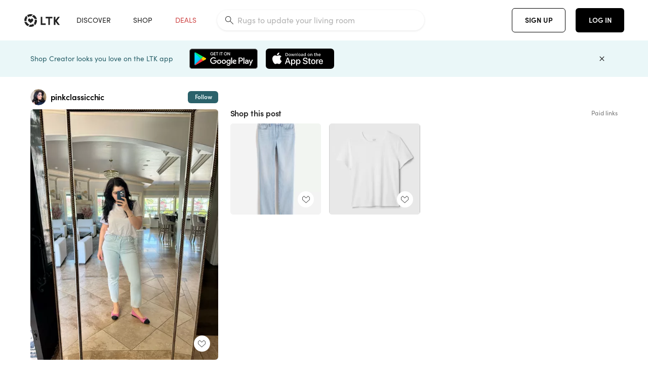

--- FILE ---
content_type: text/html; charset=utf-8
request_url: https://www.shopltk.com/explore/pinkclassicchic/posts/13e5d4b3-0a49-11ef-a1c0-0242ac110025
body_size: 76460
content:
<!doctype html>
<html data-n-head-ssr lang="en" data-n-head="%7B%22lang%22:%7B%22ssr%22:%22en%22%7D%7D">
  <head >
    <meta data-n-head="ssr" data-hid="charset" charset="utf-8"><meta data-n-head="ssr" name="viewport" content="width=device-width, initial-scale=1"><meta data-n-head="ssr" name="referrer" content="always"><meta data-n-head="ssr" name="color-scheme" content="light"><meta data-n-head="ssr" name="application-name" content="LTK"><meta data-n-head="ssr" name="msapplication-TileColor" content="#FFFFFF"><meta data-n-head="ssr" name="msapplication-TileImage" content="/favicon-144.png?v=4"><meta data-n-head="ssr" data-hid="mobile-web-app-capable" name="mobile-web-app-capable" content="yes"><meta data-n-head="ssr" data-hid="apple-mobile-web-app-capable" name="apple-mobile-web-app-capable" content="yes"><meta data-n-head="ssr" data-hid="apple-mobile-web-app-status-bar-style" name="apple-mobile-web-app-status-bar-style" content="default"><meta data-n-head="ssr" data-hid="apple-mobile-web-app-title" name="apple-mobile-web-app-title" content="LTK"><meta data-n-head="ssr" data-hid="theme-color" name="theme-color" content="#FFFFFF"><meta data-n-head="ssr" data-hid="og:type" name="og:type" property="og:type" content="website"><meta data-n-head="ssr" data-hid="og:site_name" name="og:site_name" property="og:site_name" content="LTK"><meta data-n-head="ssr" data-hid="twitter:site" name="twitter:site" property="twitter:site" content="@liketoknow.it"><meta data-n-head="ssr" data-hid="twitter:creator" name="twitter:creator" property="twitter:creator" content="@liketoknow.it"><meta data-n-head="ssr" data-hid="og:title" property="og:title" content="pinkclassicchic on LTK"><meta data-n-head="ssr" data-hid="description" name="description" content="Shop the latest from pinkclassicchic on LTK, the easiest way to shop everything from your favorite creators."><meta data-n-head="ssr" data-hid="og:description" property="og:description" content="Shop the latest from pinkclassicchic on LTK, the easiest way to shop everything from your favorite creators."><meta data-n-head="ssr" data-hid="og:url" property="og:url" content="https://www.shopltk.com/explore/pinkclassicchic/posts/13e5d4b3-0a49-11ef-a1c0-0242ac110025"><meta data-n-head="ssr" data-hid="al:ios:url" property="al:ios:url" content="com.rewardstyle.ltk://explore/pinkclassicchic/posts/13e5d4b3-0a49-11ef-a1c0-0242ac110025"><meta data-n-head="ssr" data-hid="al:ios:app_name" property="al:ios:app_name" content="LTK"><meta data-n-head="ssr" data-hid="al:ios:app_store_id" property="al:ios:app_store_id" content="1154027990"><meta data-n-head="ssr" data-hid="al:android:url" property="al:android:url" content="com.rewardstyle.liketoknowit://explore/pinkclassicchic/posts/13e5d4b3-0a49-11ef-a1c0-0242ac110025"><meta data-n-head="ssr" data-hid="al:android:app_name" property="al:android:app_name" content="LTK"><meta data-n-head="ssr" data-hid="al:android:package" property="al:android:package" content="com.rewardstyle.liketoknowit"><meta data-n-head="ssr" data-hid="branch:deeplink:$deeplink_path" property="branch:deeplink:$deeplink_path" content="/explore/pinkclassicchic/posts/13e5d4b3-0a49-11ef-a1c0-0242ac110025"><meta data-n-head="ssr" data-hid="branch:deeplink:app_url" property="branch:deeplink:app_url" content="explore/pinkclassicchic/posts/13e5d4b3-0a49-11ef-a1c0-0242ac110025"><meta data-n-head="ssr" data-hid="branch:deeplink:title" property="branch:deeplink:title" content="Get my full shop experience"><meta data-n-head="ssr" data-hid="branch:deeplink:subtitle" property="branch:deeplink:subtitle" content="Download the LTK app now to shop all of my favorite finds in one place."><meta data-n-head="ssr" data-hid="branch:deeplink:button" property="branch:deeplink:button" content="Get the free LTK app"><meta data-n-head="ssr" data-hid="branch:deeplink:getButton" property="branch:deeplink:getButton" content="GET"><meta data-n-head="ssr" data-hid="branch:deeplink:openButton" property="branch:deeplink:openButton" content="OPEN"><meta data-n-head="ssr" data-hid="branch:deeplink:page" property="branch:deeplink:page" content="post_page"><meta data-n-head="ssr" data-hid="branch:deeplink:continue" property="branch:deeplink:continue" content="Continue on web"><meta data-n-head="ssr" data-hid="branch:deeplink:title_treatment" property="branch:deeplink:title_treatment" content="Get my full LTK experience"><meta data-n-head="ssr" data-hid="branch:deeplink:subtitle_treatment" property="branch:deeplink:subtitle_treatment" content="Download the LTK app to shop my favorites and get notified when I post fresh content."><meta data-n-head="ssr" data-hid="branch:deeplink:button_treatment" property="branch:deeplink:button_treatment" content="Get the LTK app"><meta data-n-head="ssr" data-hid="branch:deeplink:avatarUrl" property="branch:deeplink:avatarUrl" content="https://avatar-cdn.liketoknow.it/b35a3806-7385-11ea-8806-368225649931.6c9ee2a0-d1ab-4439-844f-5830cbd859dd"><meta data-n-head="ssr" data-hid="og:image" property="og:image" content="https://product-images-cdn.liketoknow.it/iAygNTFnWMemTpSRr0dM5x02oFIKlr0cRB6qWM01PTSFZHCkpT8lDQpTYbY8XDVGVTY5LEYCipfi3aIyd3qMO8zZiY8VwE3x8eUw2RYywkNTDdBG3aLUQourh0yE46n4ew5gcsK73xrBy9vP6XwakZ6nhzJwDg1PGML.4Hjy0yM.EuwoO7HLxnSiWKU-"><meta data-n-head="ssr" data-hid="og:image:secure_url" property="og:image:secure_url" content="https://product-images-cdn.liketoknow.it/iAygNTFnWMemTpSRr0dM5x02oFIKlr0cRB6qWM01PTSFZHCkpT8lDQpTYbY8XDVGVTY5LEYCipfi3aIyd3qMO8zZiY8VwE3x8eUw2RYywkNTDdBG3aLUQourh0yE46n4ew5gcsK73xrBy9vP6XwakZ6nhzJwDg1PGML.4Hjy0yM.EuwoO7HLxnSiWKU-"><meta data-n-head="ssr" data-hid="og:image:width" property="og:image:width" content="1536"><meta data-n-head="ssr" data-hid="og:image:height" property="og:image:height" content="2048"><meta data-n-head="ssr" data-hid="twitter:card" name="twitter:card" content="summary_large_image"><title>pinkclassicchic on LTK</title><link data-n-head="ssr" rel="icon" type="image/png" href="/favicon.png?v=4" sizes="32x32"><link data-n-head="ssr" rel="icon" type="image/png" href="/favicon-128.png?v=4" sizes="128x128"><link data-n-head="ssr" rel="icon" type="image/png" href="/favicon-192.png?v=4" sizes="192x192"><link data-n-head="ssr" rel="shortcut icon" type="image/png" href="/favicon-196.png?v=4" sizes="196x196"><link data-n-head="ssr" rel="apple-touch-icon" href="/favicon-152.png?v=4" sizes="152x152"><link data-n-head="ssr" rel="apple-touch-icon" href="/favicon-180.png?v=4" sizes="180x180"><link data-n-head="ssr" data-hid="apple-touch-startup-image-iphonexsmax" rel="apple-touch-startup-image" href="/static/icons/splash_iphonexsmax_1242x2688.6b17fa.png" media="(device-width: 414px) and (device-height: 896px) and (-webkit-device-pixel-ratio: 3)"><link data-n-head="ssr" data-hid="apple-touch-startup-image-iphonexr" rel="apple-touch-startup-image" href="/static/icons/splash_iphonexr_828x1792.6b17fa.png" media="(device-width: 414px) and (device-height: 896px) and (-webkit-device-pixel-ratio: 2)"><link data-n-head="ssr" data-hid="apple-touch-startup-image-iphonex" rel="apple-touch-startup-image" href="/static/icons/splash_iphonex_1125x2436.6b17fa.png" media="(device-width: 375px) and (device-height: 812px) and (-webkit-device-pixel-ratio: 3)"><link data-n-head="ssr" data-hid="apple-touch-startup-image-iphoneplus" rel="apple-touch-startup-image" href="/static/icons/splash_iphoneplus_1242x2208.6b17fa.png" media="(device-width: 414px) and (device-height: 736px) and (-webkit-device-pixel-ratio: 3)"><link data-n-head="ssr" data-hid="apple-touch-startup-image-iphone6" rel="apple-touch-startup-image" href="/static/icons/splash_iphone6_750x1334.6b17fa.png" media="(device-width: 375px) and (device-height: 667px) and (-webkit-device-pixel-ratio: 2)"><link data-n-head="ssr" data-hid="apple-touch-startup-image-iphone5" rel="apple-touch-startup-image" href="/static/icons/splash_iphone5_640x1136.6b17fa.png" media="(device-width: 320px) and (device-height: 568px) and (-webkit-device-pixel-ratio: 2)"><link data-n-head="ssr" data-hid="shortcut-icon" rel="shortcut icon" href="/static/icons/icon_64x64.6b17fa.png"><link data-n-head="ssr" data-hid="apple-touch-icon" rel="apple-touch-icon" href="/static/icons/icon_512x512.6b17fa.png" sizes="512x512"><link data-n-head="ssr" media="(device-width: 320px) and (device-height: 568px) and (-webkit-device-pixel-ratio: 2)" rel="apple-touch-startup-image" data-hid="apple-touch-startup-image-iphonese"><link data-n-head="ssr" media="(device-width: 768px) and (device-height: 1024px) and (-webkit-device-pixel-ratio: 2)" rel="apple-touch-startup-image" data-hid="apple-touch-startup-image-ipad"><link data-n-head="ssr" media="(device-width: 834px) and (device-height: 1112px) and (-webkit-device-pixel-ratio: 2)" rel="apple-touch-startup-image" data-hid="apple-touch-startup-image-ipadpro1"><link data-n-head="ssr" media="(device-width: 834px) and (device-height: 1194px) and (-webkit-device-pixel-ratio: 2)" rel="apple-touch-startup-image" data-hid="apple-touch-startup-image-ipadpro2"><link data-n-head="ssr" media="(device-width: 1024px) and (device-height: 1366px) and (-webkit-device-pixel-ratio: 2)" rel="apple-touch-startup-image" data-hid="apple-touch-startup-image-ipadpro3"><link data-n-head="ssr" rel="manifest" href="/static/manifest.2afe73c5.json" data-hid="manifest"><link data-n-head="ssr" rel="canonical" href="https://www.shopltk.com/explore/pinkclassicchic/posts/13e5d4b3-0a49-11ef-a1c0-0242ac110025"><link data-n-head="ssr" vmid="preload" rel="preload" as="image" imagesrcset="https://product-images-cdn.liketoknow.it/iAygNTFnWMemTpSRr0dM5x02oFIKlr0cRB6qWM01PTSFZHCkpT8lDQpTYbY8XDVGVTY5LEYCipfi3aIyd3qMO8zZiY8VwE3x8eUw2RYywkNTDdBG3aLUQourh0yE46n4ew5gcsK73xrBy9vP6XwakZ6nhzJwDg1PGML.4Hjy0yM.EuwoO7HLxnSiWKU-?v=0&amp;auto=format&amp;fm=webp&amp;w=450&amp;q=80&amp;dpr=1 1x, https://product-images-cdn.liketoknow.it/iAygNTFnWMemTpSRr0dM5x02oFIKlr0cRB6qWM01PTSFZHCkpT8lDQpTYbY8XDVGVTY5LEYCipfi3aIyd3qMO8zZiY8VwE3x8eUw2RYywkNTDdBG3aLUQourh0yE46n4ew5gcsK73xrBy9vP6XwakZ6nhzJwDg1PGML.4Hjy0yM.EuwoO7HLxnSiWKU-?v=0&amp;auto=format&amp;fm=webp&amp;w=450&amp;q=80&amp;dpr=2 2x, https://product-images-cdn.liketoknow.it/iAygNTFnWMemTpSRr0dM5x02oFIKlr0cRB6qWM01PTSFZHCkpT8lDQpTYbY8XDVGVTY5LEYCipfi3aIyd3qMO8zZiY8VwE3x8eUw2RYywkNTDdBG3aLUQourh0yE46n4ew5gcsK73xrBy9vP6XwakZ6nhzJwDg1PGML.4Hjy0yM.EuwoO7HLxnSiWKU-?v=0&amp;auto=format&amp;fm=webp&amp;w=450&amp;q=80&amp;dpr=3 3x"><style data-n-head="vuetify" type="text/css" id="vuetify-theme-stylesheet" nonce="undefined">:root {
  --v-anchor-base: #0469E0;
  --v-primary-base: #000000;
  --v-secondary-base: #5f797d;
  --v-accent-base: #b4d6db;
  --v-error-base: #fe636d;
  --v-info-base: #2196f3;
  --v-success-base: #51ca98;
  --v-warning-base: #ffb300;
  --v-ltk-black-base: #000000;
  --v-ltk-white-base: #ffffff;
  --v-grey-80-base: #222222;
  --v-grey-70-base: #525252;
  --v-grey-50-base: #757575;
  --v-disabled-grey-base: #9e9e9e;
  --v-grey-30-base: #cccccc;
  --v-grey-20-base: #ebebeb;
  --v-grey-10-base: #f0f0f0;
  --v-grey-5-base: #fafafa;
  --v-success-50-base: #1b8659;
  --v-success-40-base: #51ca98;
  --v-success-20-base: #91e3c1;
  --v-success-10-base: #def3ea;
  --v-success-90-base: #0f4b32;
  --v-warning-40-base: #ffb300;
  --v-warning-20-base: #fed983;
  --v-warning-10-base: #feeecd;
  --v-warning-90-base: #664800;
  --v-error-50-base: #ce4646;
  --v-error-40-base: #fe636d;
  --v-error-20-base: #ef9086;
  --v-error-10-base: #fde9e8;
  --v-error-90-base: #5d1710;
  --v-link-light-base: #0469e0;
  --v-link-dark-base: #43b9d3;
  --v-secondary-70-base: #2d3c3f;
  --v-secondary-60-base: #2a616a;
  --v-secondary-50-base: #5f797d;
  --v-secondary-30-base: #b4d6db;
  --v-secondary-20-base: #d7f0f0;
  --v-secondary-10-base: #eaf7f8;
  --v-creator-secondary-70-base: #13183d;
  --v-creator-secondary-60-base: #3c576d;
  --v-creator-secondary-50-base: #5d7a79;
  --v-creator-secondary-30-base: #90a9aa;
  --v-creator-secondary-20-base: #b0c6c3;
  --v-creator-secondary-10-base: #d3e1de;
  --v-brand-secondary-70-base: #2c432d;
  --v-brand-secondary-60-base: #527a70;
  --v-brand-secondary-50-base: #577f68;
  --v-brand-secondary-30-base: #96c0a7;
  --v-brand-secondary-20-base: #b6d5bf;
  --v-brand-secondary-10-base: #d9eadc;
  --v-warm-grey-40-base: #cdc5ba;
  --v-warm-grey-30-base: #e6e2dc;
  --v-warm-grey-20-base: #ebe8e3;
  --v-warm-grey-10-base: #f5f4f3;
  --v-warm-grey-5-base: #faf9f8;
  --v-dusty-rose-40-base: #a4999a;
  --v-dusty-rose-30-base: #dbd6d7;
  --v-dusty-rose-20-base: #e5ddde;
  --v-dusty-rose-10-base: #edebeb;
  --v-dusty-rose-5-base: #f8f6f7;
  --v-creamy-tan-40-base: #ebd7c0;
  --v-creamy-tan-30-base: #f0e2d0;
  --v-creamy-tan-20-base: #f7efe6;
  --v-creamy-tan-10-base: #fbf7f2;
  --v-creamy-tan-5-base: #fdfcfa;
}

.v-application a { color: var(--v-anchor-base); }
.v-application .primary {
  background-color: var(--v-primary-base) !important;
  border-color: var(--v-primary-base) !important;
}
.v-application .primary--text {
  color: var(--v-primary-base) !important;
  caret-color: var(--v-primary-base) !important;
}
.v-application .secondary {
  background-color: var(--v-secondary-base) !important;
  border-color: var(--v-secondary-base) !important;
}
.v-application .secondary--text {
  color: var(--v-secondary-base) !important;
  caret-color: var(--v-secondary-base) !important;
}
.v-application .accent {
  background-color: var(--v-accent-base) !important;
  border-color: var(--v-accent-base) !important;
}
.v-application .accent--text {
  color: var(--v-accent-base) !important;
  caret-color: var(--v-accent-base) !important;
}
.v-application .error {
  background-color: var(--v-error-base) !important;
  border-color: var(--v-error-base) !important;
}
.v-application .error--text {
  color: var(--v-error-base) !important;
  caret-color: var(--v-error-base) !important;
}
.v-application .info {
  background-color: var(--v-info-base) !important;
  border-color: var(--v-info-base) !important;
}
.v-application .info--text {
  color: var(--v-info-base) !important;
  caret-color: var(--v-info-base) !important;
}
.v-application .success {
  background-color: var(--v-success-base) !important;
  border-color: var(--v-success-base) !important;
}
.v-application .success--text {
  color: var(--v-success-base) !important;
  caret-color: var(--v-success-base) !important;
}
.v-application .warning {
  background-color: var(--v-warning-base) !important;
  border-color: var(--v-warning-base) !important;
}
.v-application .warning--text {
  color: var(--v-warning-base) !important;
  caret-color: var(--v-warning-base) !important;
}
.v-application .ltk-black {
  background-color: var(--v-ltk-black-base) !important;
  border-color: var(--v-ltk-black-base) !important;
}
.v-application .ltk-black--text {
  color: var(--v-ltk-black-base) !important;
  caret-color: var(--v-ltk-black-base) !important;
}
.v-application .ltk-white {
  background-color: var(--v-ltk-white-base) !important;
  border-color: var(--v-ltk-white-base) !important;
}
.v-application .ltk-white--text {
  color: var(--v-ltk-white-base) !important;
  caret-color: var(--v-ltk-white-base) !important;
}
.v-application .grey-80 {
  background-color: var(--v-grey-80-base) !important;
  border-color: var(--v-grey-80-base) !important;
}
.v-application .grey-80--text {
  color: var(--v-grey-80-base) !important;
  caret-color: var(--v-grey-80-base) !important;
}
.v-application .grey-70 {
  background-color: var(--v-grey-70-base) !important;
  border-color: var(--v-grey-70-base) !important;
}
.v-application .grey-70--text {
  color: var(--v-grey-70-base) !important;
  caret-color: var(--v-grey-70-base) !important;
}
.v-application .grey-50 {
  background-color: var(--v-grey-50-base) !important;
  border-color: var(--v-grey-50-base) !important;
}
.v-application .grey-50--text {
  color: var(--v-grey-50-base) !important;
  caret-color: var(--v-grey-50-base) !important;
}
.v-application .disabled-grey {
  background-color: var(--v-disabled-grey-base) !important;
  border-color: var(--v-disabled-grey-base) !important;
}
.v-application .disabled-grey--text {
  color: var(--v-disabled-grey-base) !important;
  caret-color: var(--v-disabled-grey-base) !important;
}
.v-application .grey-30 {
  background-color: var(--v-grey-30-base) !important;
  border-color: var(--v-grey-30-base) !important;
}
.v-application .grey-30--text {
  color: var(--v-grey-30-base) !important;
  caret-color: var(--v-grey-30-base) !important;
}
.v-application .grey-20 {
  background-color: var(--v-grey-20-base) !important;
  border-color: var(--v-grey-20-base) !important;
}
.v-application .grey-20--text {
  color: var(--v-grey-20-base) !important;
  caret-color: var(--v-grey-20-base) !important;
}
.v-application .grey-10 {
  background-color: var(--v-grey-10-base) !important;
  border-color: var(--v-grey-10-base) !important;
}
.v-application .grey-10--text {
  color: var(--v-grey-10-base) !important;
  caret-color: var(--v-grey-10-base) !important;
}
.v-application .grey-5 {
  background-color: var(--v-grey-5-base) !important;
  border-color: var(--v-grey-5-base) !important;
}
.v-application .grey-5--text {
  color: var(--v-grey-5-base) !important;
  caret-color: var(--v-grey-5-base) !important;
}
.v-application .success-50 {
  background-color: var(--v-success-50-base) !important;
  border-color: var(--v-success-50-base) !important;
}
.v-application .success-50--text {
  color: var(--v-success-50-base) !important;
  caret-color: var(--v-success-50-base) !important;
}
.v-application .success-40 {
  background-color: var(--v-success-40-base) !important;
  border-color: var(--v-success-40-base) !important;
}
.v-application .success-40--text {
  color: var(--v-success-40-base) !important;
  caret-color: var(--v-success-40-base) !important;
}
.v-application .success-20 {
  background-color: var(--v-success-20-base) !important;
  border-color: var(--v-success-20-base) !important;
}
.v-application .success-20--text {
  color: var(--v-success-20-base) !important;
  caret-color: var(--v-success-20-base) !important;
}
.v-application .success-10 {
  background-color: var(--v-success-10-base) !important;
  border-color: var(--v-success-10-base) !important;
}
.v-application .success-10--text {
  color: var(--v-success-10-base) !important;
  caret-color: var(--v-success-10-base) !important;
}
.v-application .success-90 {
  background-color: var(--v-success-90-base) !important;
  border-color: var(--v-success-90-base) !important;
}
.v-application .success-90--text {
  color: var(--v-success-90-base) !important;
  caret-color: var(--v-success-90-base) !important;
}
.v-application .warning-40 {
  background-color: var(--v-warning-40-base) !important;
  border-color: var(--v-warning-40-base) !important;
}
.v-application .warning-40--text {
  color: var(--v-warning-40-base) !important;
  caret-color: var(--v-warning-40-base) !important;
}
.v-application .warning-20 {
  background-color: var(--v-warning-20-base) !important;
  border-color: var(--v-warning-20-base) !important;
}
.v-application .warning-20--text {
  color: var(--v-warning-20-base) !important;
  caret-color: var(--v-warning-20-base) !important;
}
.v-application .warning-10 {
  background-color: var(--v-warning-10-base) !important;
  border-color: var(--v-warning-10-base) !important;
}
.v-application .warning-10--text {
  color: var(--v-warning-10-base) !important;
  caret-color: var(--v-warning-10-base) !important;
}
.v-application .warning-90 {
  background-color: var(--v-warning-90-base) !important;
  border-color: var(--v-warning-90-base) !important;
}
.v-application .warning-90--text {
  color: var(--v-warning-90-base) !important;
  caret-color: var(--v-warning-90-base) !important;
}
.v-application .error-50 {
  background-color: var(--v-error-50-base) !important;
  border-color: var(--v-error-50-base) !important;
}
.v-application .error-50--text {
  color: var(--v-error-50-base) !important;
  caret-color: var(--v-error-50-base) !important;
}
.v-application .error-40 {
  background-color: var(--v-error-40-base) !important;
  border-color: var(--v-error-40-base) !important;
}
.v-application .error-40--text {
  color: var(--v-error-40-base) !important;
  caret-color: var(--v-error-40-base) !important;
}
.v-application .error-20 {
  background-color: var(--v-error-20-base) !important;
  border-color: var(--v-error-20-base) !important;
}
.v-application .error-20--text {
  color: var(--v-error-20-base) !important;
  caret-color: var(--v-error-20-base) !important;
}
.v-application .error-10 {
  background-color: var(--v-error-10-base) !important;
  border-color: var(--v-error-10-base) !important;
}
.v-application .error-10--text {
  color: var(--v-error-10-base) !important;
  caret-color: var(--v-error-10-base) !important;
}
.v-application .error-90 {
  background-color: var(--v-error-90-base) !important;
  border-color: var(--v-error-90-base) !important;
}
.v-application .error-90--text {
  color: var(--v-error-90-base) !important;
  caret-color: var(--v-error-90-base) !important;
}
.v-application .link-light {
  background-color: var(--v-link-light-base) !important;
  border-color: var(--v-link-light-base) !important;
}
.v-application .link-light--text {
  color: var(--v-link-light-base) !important;
  caret-color: var(--v-link-light-base) !important;
}
.v-application .link-dark {
  background-color: var(--v-link-dark-base) !important;
  border-color: var(--v-link-dark-base) !important;
}
.v-application .link-dark--text {
  color: var(--v-link-dark-base) !important;
  caret-color: var(--v-link-dark-base) !important;
}
.v-application .secondary-70 {
  background-color: var(--v-secondary-70-base) !important;
  border-color: var(--v-secondary-70-base) !important;
}
.v-application .secondary-70--text {
  color: var(--v-secondary-70-base) !important;
  caret-color: var(--v-secondary-70-base) !important;
}
.v-application .secondary-60 {
  background-color: var(--v-secondary-60-base) !important;
  border-color: var(--v-secondary-60-base) !important;
}
.v-application .secondary-60--text {
  color: var(--v-secondary-60-base) !important;
  caret-color: var(--v-secondary-60-base) !important;
}
.v-application .secondary-50 {
  background-color: var(--v-secondary-50-base) !important;
  border-color: var(--v-secondary-50-base) !important;
}
.v-application .secondary-50--text {
  color: var(--v-secondary-50-base) !important;
  caret-color: var(--v-secondary-50-base) !important;
}
.v-application .secondary-30 {
  background-color: var(--v-secondary-30-base) !important;
  border-color: var(--v-secondary-30-base) !important;
}
.v-application .secondary-30--text {
  color: var(--v-secondary-30-base) !important;
  caret-color: var(--v-secondary-30-base) !important;
}
.v-application .secondary-20 {
  background-color: var(--v-secondary-20-base) !important;
  border-color: var(--v-secondary-20-base) !important;
}
.v-application .secondary-20--text {
  color: var(--v-secondary-20-base) !important;
  caret-color: var(--v-secondary-20-base) !important;
}
.v-application .secondary-10 {
  background-color: var(--v-secondary-10-base) !important;
  border-color: var(--v-secondary-10-base) !important;
}
.v-application .secondary-10--text {
  color: var(--v-secondary-10-base) !important;
  caret-color: var(--v-secondary-10-base) !important;
}
.v-application .creator-secondary-70 {
  background-color: var(--v-creator-secondary-70-base) !important;
  border-color: var(--v-creator-secondary-70-base) !important;
}
.v-application .creator-secondary-70--text {
  color: var(--v-creator-secondary-70-base) !important;
  caret-color: var(--v-creator-secondary-70-base) !important;
}
.v-application .creator-secondary-60 {
  background-color: var(--v-creator-secondary-60-base) !important;
  border-color: var(--v-creator-secondary-60-base) !important;
}
.v-application .creator-secondary-60--text {
  color: var(--v-creator-secondary-60-base) !important;
  caret-color: var(--v-creator-secondary-60-base) !important;
}
.v-application .creator-secondary-50 {
  background-color: var(--v-creator-secondary-50-base) !important;
  border-color: var(--v-creator-secondary-50-base) !important;
}
.v-application .creator-secondary-50--text {
  color: var(--v-creator-secondary-50-base) !important;
  caret-color: var(--v-creator-secondary-50-base) !important;
}
.v-application .creator-secondary-30 {
  background-color: var(--v-creator-secondary-30-base) !important;
  border-color: var(--v-creator-secondary-30-base) !important;
}
.v-application .creator-secondary-30--text {
  color: var(--v-creator-secondary-30-base) !important;
  caret-color: var(--v-creator-secondary-30-base) !important;
}
.v-application .creator-secondary-20 {
  background-color: var(--v-creator-secondary-20-base) !important;
  border-color: var(--v-creator-secondary-20-base) !important;
}
.v-application .creator-secondary-20--text {
  color: var(--v-creator-secondary-20-base) !important;
  caret-color: var(--v-creator-secondary-20-base) !important;
}
.v-application .creator-secondary-10 {
  background-color: var(--v-creator-secondary-10-base) !important;
  border-color: var(--v-creator-secondary-10-base) !important;
}
.v-application .creator-secondary-10--text {
  color: var(--v-creator-secondary-10-base) !important;
  caret-color: var(--v-creator-secondary-10-base) !important;
}
.v-application .brand-secondary-70 {
  background-color: var(--v-brand-secondary-70-base) !important;
  border-color: var(--v-brand-secondary-70-base) !important;
}
.v-application .brand-secondary-70--text {
  color: var(--v-brand-secondary-70-base) !important;
  caret-color: var(--v-brand-secondary-70-base) !important;
}
.v-application .brand-secondary-60 {
  background-color: var(--v-brand-secondary-60-base) !important;
  border-color: var(--v-brand-secondary-60-base) !important;
}
.v-application .brand-secondary-60--text {
  color: var(--v-brand-secondary-60-base) !important;
  caret-color: var(--v-brand-secondary-60-base) !important;
}
.v-application .brand-secondary-50 {
  background-color: var(--v-brand-secondary-50-base) !important;
  border-color: var(--v-brand-secondary-50-base) !important;
}
.v-application .brand-secondary-50--text {
  color: var(--v-brand-secondary-50-base) !important;
  caret-color: var(--v-brand-secondary-50-base) !important;
}
.v-application .brand-secondary-30 {
  background-color: var(--v-brand-secondary-30-base) !important;
  border-color: var(--v-brand-secondary-30-base) !important;
}
.v-application .brand-secondary-30--text {
  color: var(--v-brand-secondary-30-base) !important;
  caret-color: var(--v-brand-secondary-30-base) !important;
}
.v-application .brand-secondary-20 {
  background-color: var(--v-brand-secondary-20-base) !important;
  border-color: var(--v-brand-secondary-20-base) !important;
}
.v-application .brand-secondary-20--text {
  color: var(--v-brand-secondary-20-base) !important;
  caret-color: var(--v-brand-secondary-20-base) !important;
}
.v-application .brand-secondary-10 {
  background-color: var(--v-brand-secondary-10-base) !important;
  border-color: var(--v-brand-secondary-10-base) !important;
}
.v-application .brand-secondary-10--text {
  color: var(--v-brand-secondary-10-base) !important;
  caret-color: var(--v-brand-secondary-10-base) !important;
}
.v-application .warm-grey-40 {
  background-color: var(--v-warm-grey-40-base) !important;
  border-color: var(--v-warm-grey-40-base) !important;
}
.v-application .warm-grey-40--text {
  color: var(--v-warm-grey-40-base) !important;
  caret-color: var(--v-warm-grey-40-base) !important;
}
.v-application .warm-grey-30 {
  background-color: var(--v-warm-grey-30-base) !important;
  border-color: var(--v-warm-grey-30-base) !important;
}
.v-application .warm-grey-30--text {
  color: var(--v-warm-grey-30-base) !important;
  caret-color: var(--v-warm-grey-30-base) !important;
}
.v-application .warm-grey-20 {
  background-color: var(--v-warm-grey-20-base) !important;
  border-color: var(--v-warm-grey-20-base) !important;
}
.v-application .warm-grey-20--text {
  color: var(--v-warm-grey-20-base) !important;
  caret-color: var(--v-warm-grey-20-base) !important;
}
.v-application .warm-grey-10 {
  background-color: var(--v-warm-grey-10-base) !important;
  border-color: var(--v-warm-grey-10-base) !important;
}
.v-application .warm-grey-10--text {
  color: var(--v-warm-grey-10-base) !important;
  caret-color: var(--v-warm-grey-10-base) !important;
}
.v-application .warm-grey-5 {
  background-color: var(--v-warm-grey-5-base) !important;
  border-color: var(--v-warm-grey-5-base) !important;
}
.v-application .warm-grey-5--text {
  color: var(--v-warm-grey-5-base) !important;
  caret-color: var(--v-warm-grey-5-base) !important;
}
.v-application .dusty-rose-40 {
  background-color: var(--v-dusty-rose-40-base) !important;
  border-color: var(--v-dusty-rose-40-base) !important;
}
.v-application .dusty-rose-40--text {
  color: var(--v-dusty-rose-40-base) !important;
  caret-color: var(--v-dusty-rose-40-base) !important;
}
.v-application .dusty-rose-30 {
  background-color: var(--v-dusty-rose-30-base) !important;
  border-color: var(--v-dusty-rose-30-base) !important;
}
.v-application .dusty-rose-30--text {
  color: var(--v-dusty-rose-30-base) !important;
  caret-color: var(--v-dusty-rose-30-base) !important;
}
.v-application .dusty-rose-20 {
  background-color: var(--v-dusty-rose-20-base) !important;
  border-color: var(--v-dusty-rose-20-base) !important;
}
.v-application .dusty-rose-20--text {
  color: var(--v-dusty-rose-20-base) !important;
  caret-color: var(--v-dusty-rose-20-base) !important;
}
.v-application .dusty-rose-10 {
  background-color: var(--v-dusty-rose-10-base) !important;
  border-color: var(--v-dusty-rose-10-base) !important;
}
.v-application .dusty-rose-10--text {
  color: var(--v-dusty-rose-10-base) !important;
  caret-color: var(--v-dusty-rose-10-base) !important;
}
.v-application .dusty-rose-5 {
  background-color: var(--v-dusty-rose-5-base) !important;
  border-color: var(--v-dusty-rose-5-base) !important;
}
.v-application .dusty-rose-5--text {
  color: var(--v-dusty-rose-5-base) !important;
  caret-color: var(--v-dusty-rose-5-base) !important;
}
.v-application .creamy-tan-40 {
  background-color: var(--v-creamy-tan-40-base) !important;
  border-color: var(--v-creamy-tan-40-base) !important;
}
.v-application .creamy-tan-40--text {
  color: var(--v-creamy-tan-40-base) !important;
  caret-color: var(--v-creamy-tan-40-base) !important;
}
.v-application .creamy-tan-30 {
  background-color: var(--v-creamy-tan-30-base) !important;
  border-color: var(--v-creamy-tan-30-base) !important;
}
.v-application .creamy-tan-30--text {
  color: var(--v-creamy-tan-30-base) !important;
  caret-color: var(--v-creamy-tan-30-base) !important;
}
.v-application .creamy-tan-20 {
  background-color: var(--v-creamy-tan-20-base) !important;
  border-color: var(--v-creamy-tan-20-base) !important;
}
.v-application .creamy-tan-20--text {
  color: var(--v-creamy-tan-20-base) !important;
  caret-color: var(--v-creamy-tan-20-base) !important;
}
.v-application .creamy-tan-10 {
  background-color: var(--v-creamy-tan-10-base) !important;
  border-color: var(--v-creamy-tan-10-base) !important;
}
.v-application .creamy-tan-10--text {
  color: var(--v-creamy-tan-10-base) !important;
  caret-color: var(--v-creamy-tan-10-base) !important;
}
.v-application .creamy-tan-5 {
  background-color: var(--v-creamy-tan-5-base) !important;
  border-color: var(--v-creamy-tan-5-base) !important;
}
.v-application .creamy-tan-5--text {
  color: var(--v-creamy-tan-5-base) !important;
  caret-color: var(--v-creamy-tan-5-base) !important;
}</style><script data-n-head="ssr" data-hid="gtm-script">window['dataLayer']=[];if(!window._gtm_init){window._gtm_init=1;(function(w,n,d,m,e,p){w[d]=(w[d]==1||n[d]=='yes'||n[d]==1||n[m]==1||(w[e]&&w[e][p]&&w[e][p]()))?1:0})(window,navigator,'doNotTrack','msDoNotTrack','external','msTrackingProtectionEnabled');(function(w,d,s,l,x,y){w[x]={};w._gtm_inject=function(i){if(w.doNotTrack||w[x][i])return;w[x][i]=1;w[l]=w[l]||[];w[l].push({'gtm.start':new Date().getTime(),event:'gtm.js'});var f=d.getElementsByTagName(s)[0],j=d.createElement(s);j.async=true;j.src='https://www.googletagmanager.com/gtm.js?id='+i;f.parentNode.insertBefore(j,f);}})(window,document,'script','dataLayer','_gtm_ids','_gtm_inject')};["GTM-TFZXHKL&"].forEach(function(i){window._gtm_inject(i)})</script><script data-n-head="ssr" type="application/ld+json">{"@context":"http://schema.org/","@type":"BlogPosting","sharedContent":{"@type":"CreativeWork","thumbnailUrl":"https://product-images-cdn.liketoknow.it/iAygNTFnWMemTpSRr0dM5x02oFIKlr0cRB6qWM01PTSFZHCkpT8lDQpTYbY8XDVGVTY5LEYCipfi3aIyd3qMO8zZiY8VwE3x8eUw2RYywkNTDdBG3aLUQourh0yE46n4ew5gcsK73xrBy9vP6XwakZ6nhzJwDg1PGML.4Hjy0yM.EuwoO7HLxnSiWKU-","text":"Love these jeans, madewell jeans\n\n#LTKxMadewell #LTKstyletip #LTKSeasonal"},"articleBody":"Love these jeans, madewell jeans\n\n#LTKxMadewell #LTKstyletip #LTKSeasonal","creator":{"@type":"Organization","description":"Timeless, classic, &amp;amp; casual styles 💗 \nTop: M\nBottom: 29/8\nShoe: 9.5\nFollow me on Instagram for beauty and fashion 💗 \n@pinkclassicchic","logo":"https://avatar-cdn.liketoknow.it/b35a3806-7385-11ea-8806-368225649931.6c9ee2a0-d1ab-4439-844f-5830cbd859dd","name":"pinkclassicchic | LTK","url":"https://www.shopltk.com/explore/pinkclassicchic"},"datePublished":"2024-05-04T19:04:09+00:00","headline":"The Perfect Vintage Crop Jean in … Curated on LTK","image":"https://product-images-cdn.liketoknow.it/iAygNTFnWMemTpSRr0dM5x02oFIKlr0cRB6qWM01PTSFZHCkpT8lDQpTYbY8XDVGVTY5LEYCipfi3aIyd3qMO8zZiY8VwE3x8eUw2RYywkNTDdBG3aLUQourh0yE46n4ew5gcsK73xrBy9vP6XwakZ6nhzJwDg1PGML.4Hjy0yM.EuwoO7HLxnSiWKU-","url":"https://www.shopltk.com/explore/pinkclassicchic/posts/13e5d4b3-0a49-11ef-a1c0-0242ac110025"}</script><link rel="preload" href="/static/d1129f3.js" as="script"><link rel="preload" href="/static/05b16ae.js" as="script"><link rel="preload" href="/static/css/715a7ad.css" as="style"><link rel="preload" href="/static/ccaaa7b.js" as="script"><link rel="preload" href="/static/css/f4b25c1.css" as="style"><link rel="preload" href="/static/e6d4f9d.js" as="script"><link rel="preload" href="/static/css/9e8ccf9.css" as="style"><link rel="preload" href="/static/1b79e72.js" as="script"><link rel="preload" href="/static/css/799f007.css" as="style"><link rel="preload" href="/static/aef158c.js" as="script"><link rel="preload" href="/static/css/046a22e.css" as="style"><link rel="preload" href="/static/c6eaf89.js" as="script"><link rel="preload" href="/static/css/ee5d34a.css" as="style"><link rel="preload" href="/static/11223e3.js" as="script"><link rel="preload" href="/static/css/beb8def.css" as="style"><link rel="preload" href="/static/1c4a6f0.js" as="script"><link rel="stylesheet" href="/static/css/715a7ad.css"><link rel="stylesheet" href="/static/css/f4b25c1.css"><link rel="stylesheet" href="/static/css/9e8ccf9.css"><link rel="stylesheet" href="/static/css/799f007.css"><link rel="stylesheet" href="/static/css/046a22e.css"><link rel="stylesheet" href="/static/css/ee5d34a.css"><link rel="stylesheet" href="/static/css/beb8def.css">
  </head>
  <body >
    <noscript data-n-head="ssr" data-hid="gtm-noscript" data-pbody="true"><iframe src="https://www.googletagmanager.com/ns.html?id=GTM-TFZXHKL&&" height="0" width="0" style="display:none;visibility:hidden" title="gtm"></iframe></noscript><div data-server-rendered="true" id="__nuxt"><!----><div id="__layout"><div data-app="true" data-fetch-key="DefaultLayout:0" id="app" class="v-application v-application--is-ltr theme--light"><div class="v-application--wrap"><header class="ltk-header site-header v-sheet theme--light elevation-0 v-toolbar v-app-bar v-app-bar--fixed" style="height:80px;margin-top:0px;transform:translateY(0px);left:0px;right:0px;" data-v-1082540e data-v-9dfe58f0><div class="v-toolbar__content" style="height:80px;"><div class="container flex-nowrap pa-0 branch-journeys-top white fill-height" data-v-1082540e><div class="v-toolbar__items" data-v-1082540e><a href="/" class="ltk-logo d-flex align-self-center pr-md-3 pr-xl-5 pl-3 pl-md-0" data-v-290a3398 data-v-1082540e><svg height="25px" width="70px" viewBox="0 0 70 25" fill="none" xmlns="http://www.w3.org/2000/svg" xmlns:xlink="http://www.w3.org/1999/xlink" data-v-290a3398><title data-v-290a3398>LTK</title> <path fill-rule="evenodd" clip-rule="evenodd" d="M18.0692 18.9455C18.0568 18.8992 18.0217 18.8624 17.9759 18.8478C17.9302 18.8332 17.8801 18.8429 17.8431 18.8734C16.1555 20.2595 13.9917 20.9333 11.8132 20.751C11.7715 20.7471 11.7303 20.7621 11.7011 20.792L8.40645 24.0878C8.37213 24.1221 8.35794 24.1716 8.3689 24.2188C8.37986 24.266 8.41442 24.3042 8.46036 24.3199C9.77623 24.7694 11.1574 24.9991 12.5483 25C14.8553 25.0001 17.1172 24.3634 19.0837 23.1603C19.136 23.1275 19.1608 23.0646 19.1449 23.0051L18.0692 18.9455ZM4.90108 15.8862L0.40818 14.6886C0.361852 14.6762 0.312366 14.6882 0.276985 14.7206C0.241604 14.7529 0.225234 14.801 0.233586 14.8481C0.846198 18.4078 3.43142 21.9022 6.66602 23.544C6.68503 23.5536 6.70597 23.5588 6.72728 23.5593C6.76564 23.5599 6.80261 23.5449 6.82958 23.5177L9.81178 20.5354C9.8461 20.5011 9.86029 20.4516 9.84933 20.4044C9.83837 20.3572 9.80381 20.3189 9.75787 20.3032C7.69643 19.5969 5.87085 17.9343 4.99358 15.965C4.97652 15.926 4.94241 15.8969 4.90108 15.8862ZM24.9488 11.7277L20.8621 10.7238C20.8151 10.7123 20.7655 10.7256 20.7307 10.7591C20.6959 10.7926 20.6808 10.8415 20.6906 10.8888C21.1451 13.1006 20.6152 15.5141 19.2742 17.3471C19.249 17.3812 19.2406 17.4248 19.2515 17.4657L20.4388 21.9462C20.451 21.9928 20.4864 22.03 20.5325 22.0446C20.5464 22.0489 20.5608 22.0513 20.5754 22.0513C20.6083 22.0511 20.6402 22.0394 20.6654 22.0183C23.5931 19.5694 25.2753 15.6754 25.0554 11.856C25.0523 11.7944 25.0089 11.7422 24.9488 11.7277ZM12.5526 10.5747L9.97964 8.26938C9.92634 8.22097 9.84486 8.22097 9.79156 8.26938L7.62414 10.213C7.59422 10.2395 7.57724 10.2776 7.57758 10.3175V13.155C7.57748 13.1948 7.59441 13.2329 7.62414 13.2595L12.4564 17.5921C12.4821 17.6153 12.5155 17.6283 12.5502 17.6283C12.5866 17.6293 12.6222 17.6164 12.6494 17.5921L17.4817 13.2595C17.5112 13.2327 17.528 13.1948 17.5282 13.155V10.3175C17.5284 10.2776 17.5114 10.2396 17.4817 10.213L15.3143 8.26938C15.2607 8.22117 15.1792 8.22117 15.1256 8.26938L12.5526 10.5747ZM4.56108 3.1033C4.54834 3.05708 4.51276 3.02059 4.46679 3.00659C4.42083 2.99259 4.37087 3.00303 4.33441 3.03426C1.47964 5.46118 -0.138883 9.15351 0.00936958 12.9106C0.0118837 12.9722 0.0543641 13.025 0.114126 13.0407L4.18494 14.1253C4.19672 14.1284 4.20887 14.1301 4.22108 14.1302V14.1332C4.26299 14.133 4.30266 14.1143 4.32938 14.0821C4.35611 14.0499 4.36715 14.0075 4.35953 13.9664C3.95337 11.8016 4.48634 9.44496 5.78692 7.66142C5.81268 7.62621 5.8206 7.58107 5.80836 7.53922L4.56108 3.1033ZM24.8091 9.92765C24.1408 6.44918 21.6695 3.14057 18.5139 1.49574C18.4592 1.46696 18.392 1.47738 18.3485 1.5214L15.3933 4.4964C15.3591 4.53017 15.345 4.57921 15.3559 4.62594C15.3663 4.67281 15.4001 4.7111 15.4454 4.72736C17.4021 5.43552 19.1584 7.03514 20.0277 8.90177C20.0457 8.94055 20.0804 8.96909 20.122 8.97937L24.637 10.0877C24.648 10.0907 24.6593 10.0921 24.6707 10.092V10.0945C24.7127 10.0945 24.7525 10.0758 24.7793 10.0435C24.806 10.0113 24.817 9.96879 24.8091 9.92765ZM16.8219 0.808682C16.811 0.7617 16.7768 0.723523 16.7312 0.707541C13.1542 -0.550524 9.10605 -0.113043 5.9027 1.87762C5.84943 1.91046 5.82443 1.97454 5.84144 2.03465L6.97477 6.0673C6.98776 6.11323 7.02332 6.14939 7.06912 6.16323C7.0826 6.16739 7.09665 6.16945 7.11077 6.16936C7.1443 6.16985 7.1769 6.15836 7.20266 6.13696C8.93588 4.69651 11.1793 4.01603 13.4231 4.25017C13.4656 4.25461 13.5077 4.23954 13.5377 4.20923L16.7845 0.939113C16.8186 0.904897 16.8327 0.855665 16.8219 0.808682ZM42.2547 7.92899C42.2547 8.09033 42.4251 8.30501 42.5561 8.30501H47.378V21.0319C47.378 21.1958 47.5052 21.3571 47.6362 21.3571H50.307C50.438 21.3571 50.5691 21.1926 50.5691 21.0319V8.30501H55.3078C55.4369 8.30501 55.6092 8.09033 55.6092 7.92899V5.61951C55.6092 5.45882 55.4388 5.24414 55.3078 5.24414H42.5561C42.427 5.24414 42.2547 5.45882 42.2547 5.61951V7.92899ZM61.4816 11.5779H61.7063L66.2275 5.45228C66.3277 5.29037 66.5103 5.19713 66.7012 5.21027H69.8031C69.8555 5.20477 69.9076 5.22253 69.9455 5.2588C69.9835 5.29507 70.0033 5.34613 69.9997 5.39828C69.9997 5.50562 69.9781 5.55897 69.8923 5.66631L64.2952 13.3058L69.8903 20.8672C69.9768 20.9746 69.9984 21.0286 69.9984 21.1359C70.002 21.1881 69.9821 21.2391 69.9442 21.2754C69.9063 21.3117 69.8542 21.3294 69.8018 21.3239H66.6999C66.5089 21.3371 66.3264 21.2438 66.2262 21.0819L61.705 14.9602H61.4835V20.9811C61.4835 21.1424 61.3525 21.3571 61.2214 21.3571H58.5507C58.4196 21.3571 58.2925 21.1958 58.2925 21.0318V5.56417C58.2925 5.40284 58.4236 5.24215 58.5507 5.24215H61.2214C61.3525 5.24215 61.4835 5.40284 61.4835 5.56417L61.4816 11.5779ZM41.9512 18.293H35.5777L35.5797 5.56415C35.5797 5.40281 35.4486 5.24213 35.3176 5.24213H32.6468C32.5191 5.24213 32.388 5.40281 32.388 5.56415V21.0286C32.388 21.1925 32.5158 21.3538 32.6468 21.3538H41.9512C42.0803 21.3538 42.2527 21.1391 42.2527 20.9778V18.669C42.2527 18.5076 42.0823 18.293 41.9512 18.293Z" fill="#222222" data-v-290a3398></path></svg></a></div> <!----> <!----> <!----><!----><!----><!----><!----><!----><!----><!----><!----><!----><!----></div></div></header> <main class="v-main" style="padding-top:80px;padding-right:0px;padding-bottom:0!important;padding-left:0px;--vuetify-app-bar-height:0px;--branch-journey-banner-height:0px;"><div class="v-main__wrap"><!----> <div class="container ltk-post-page fill-height align-start pt-0 pt-md-6" data-v-6d0acf37 data-v-6d0acf37><div class="row align-start" data-v-6d0acf37 data-v-6d0acf37><div class="col col-12 align-self-start" data-v-6d0acf37 data-v-6d0acf37><div data-v-6d0acf37><div class="row ltk-item justify-center" data-v-06a65688 data-v-06a65688 data-v-6d0acf37><div class="col-sm-6 col-md-4 col-12" data-v-06a65688 data-v-06a65688><div class="row ltk-profile-header flex-nowrap no-gutters align-center" data-v-86fc8f82 data-v-86fc8f82 data-v-06a65688><div class="col col-auto" data-v-86fc8f82 data-v-86fc8f82><a href="/explore/pinkclassicchic" class="ltk-black--text nuxt-link-active" data-v-86fc8f82><div class="position-relative" data-v-86fc8f82><div alt="pinkclassicchic on LTK" class="v-avatar mr-2" style="height:32px;min-width:32px;width:32px;" data-v-86fc8f82><img src="https://avatar-cdn.liketoknow.it/b35a3806-7385-11ea-8806-368225649931.6c9ee2a0-d1ab-4439-844f-5830cbd859dd?v=0&amp;auto=format&amp;fm=webp&amp;w=100&amp;h=100&amp;fit=crop&amp;q=80&amp;dpr=1" loading="lazy" width="32" height="32" alt="pinkclassicchic on LTK" class="c-image" data-v-d05415aa></div> <!----><!----><!----></div></a></div> <div class="col-sm-7 col-8" data-v-86fc8f82 data-v-86fc8f82><a href="/explore/pinkclassicchic" class="ltk-black--text d-block mr-2 nuxt-link-active" data-v-86fc8f82><div class="text-truncate text-subtitle-subtitle1-sofiapro"><!---->pinkclassicchic
    </div></a> <!----></div> <!----></div> <div class="row my-2 no-gutters" data-v-06a65688 data-v-06a65688><div class="ltk-hero-img-container col col-12" data-v-06a65688 data-v-06a65688><div class="client-only-placeholder" data-v-06a65688 data-v-06a65688><div payload="[object Object]" data-v-5cfe282b data-v-06a65688><div><a href="/explore/pinkclassicchic/posts/13e5d4b3-0a49-11ef-a1c0-0242ac110025" aria-current="page" tabindex="0" class="nuxt-link-exact-active nuxt-link-active v-card v-card--flat v-card--link v-sheet theme--light" style="max-height:100%;max-width:100%;width:450px;" data-v-5cfe282b><div max-height="100%" max-width="100%" srcset="https://product-images-cdn.liketoknow.it/iAygNTFnWMemTpSRr0dM5x02oFIKlr0cRB6qWM01PTSFZHCkpT8lDQpTYbY8XDVGVTY5LEYCipfi3aIyd3qMO8zZiY8VwE3x8eUw2RYywkNTDdBG3aLUQourh0yE46n4ew5gcsK73xrBy9vP6XwakZ6nhzJwDg1PGML.4Hjy0yM.EuwoO7HLxnSiWKU-?v=0&amp;auto=format&amp;fm=webp&amp;w=450&amp;q=80&amp;dpr=1 1x, https://product-images-cdn.liketoknow.it/iAygNTFnWMemTpSRr0dM5x02oFIKlr0cRB6qWM01PTSFZHCkpT8lDQpTYbY8XDVGVTY5LEYCipfi3aIyd3qMO8zZiY8VwE3x8eUw2RYywkNTDdBG3aLUQourh0yE46n4ew5gcsK73xrBy9vP6XwakZ6nhzJwDg1PGML.4Hjy0yM.EuwoO7HLxnSiWKU-?v=0&amp;auto=format&amp;fm=webp&amp;w=450&amp;q=80&amp;dpr=2 2x, https://product-images-cdn.liketoknow.it/iAygNTFnWMemTpSRr0dM5x02oFIKlr0cRB6qWM01PTSFZHCkpT8lDQpTYbY8XDVGVTY5LEYCipfi3aIyd3qMO8zZiY8VwE3x8eUw2RYywkNTDdBG3aLUQourh0yE46n4ew5gcsK73xrBy9vP6XwakZ6nhzJwDg1PGML.4Hjy0yM.EuwoO7HLxnSiWKU-?v=0&amp;auto=format&amp;fm=webp&amp;w=450&amp;q=80&amp;dpr=3 3x" alt="Love these jeans, madewell jeans

#LTKxMadewell #LTKstyletip #LTKSeasonal" class="ltk-hero-image d-block fill-height ltk-img grey-10 rounded" style="padding-bottom:133.33333333333331%;" data-v-5cfe282b><img src="https://product-images-cdn.liketoknow.it/iAygNTFnWMemTpSRr0dM5x02oFIKlr0cRB6qWM01PTSFZHCkpT8lDQpTYbY8XDVGVTY5LEYCipfi3aIyd3qMO8zZiY8VwE3x8eUw2RYywkNTDdBG3aLUQourh0yE46n4ew5gcsK73xrBy9vP6XwakZ6nhzJwDg1PGML.4Hjy0yM.EuwoO7HLxnSiWKU-?v=0&amp;auto=format&amp;fm=webp&amp;w=450&amp;q=80&amp;dpr=1" loading="lazy" width="450" height="600" rounded="true" max-height="100%" max-width="100%" srcset="https://product-images-cdn.liketoknow.it/iAygNTFnWMemTpSRr0dM5x02oFIKlr0cRB6qWM01PTSFZHCkpT8lDQpTYbY8XDVGVTY5LEYCipfi3aIyd3qMO8zZiY8VwE3x8eUw2RYywkNTDdBG3aLUQourh0yE46n4ew5gcsK73xrBy9vP6XwakZ6nhzJwDg1PGML.4Hjy0yM.EuwoO7HLxnSiWKU-?v=0&amp;auto=format&amp;fm=webp&amp;w=450&amp;q=80&amp;dpr=1 1x, https://product-images-cdn.liketoknow.it/iAygNTFnWMemTpSRr0dM5x02oFIKlr0cRB6qWM01PTSFZHCkpT8lDQpTYbY8XDVGVTY5LEYCipfi3aIyd3qMO8zZiY8VwE3x8eUw2RYywkNTDdBG3aLUQourh0yE46n4ew5gcsK73xrBy9vP6XwakZ6nhzJwDg1PGML.4Hjy0yM.EuwoO7HLxnSiWKU-?v=0&amp;auto=format&amp;fm=webp&amp;w=450&amp;q=80&amp;dpr=2 2x, https://product-images-cdn.liketoknow.it/iAygNTFnWMemTpSRr0dM5x02oFIKlr0cRB6qWM01PTSFZHCkpT8lDQpTYbY8XDVGVTY5LEYCipfi3aIyd3qMO8zZiY8VwE3x8eUw2RYywkNTDdBG3aLUQourh0yE46n4ew5gcsK73xrBy9vP6XwakZ6nhzJwDg1PGML.4Hjy0yM.EuwoO7HLxnSiWKU-?v=0&amp;auto=format&amp;fm=webp&amp;w=450&amp;q=80&amp;dpr=3 3x" alt="Love these jeans, madewell jeans

#LTKxMadewell #LTKstyletip #LTKSeasonal" class="c-image" data-v-d05415aa></div> <!----></a></div></div></div> <div class="ltk-hero-overlay" data-v-06a65688><!----> <button type="button" aria-label="add post to favorites" opacity="86" id="coachmarkTarget" absolute="" class="v-btn--like ltk-favorite-icon v-btn v-btn--absolute v-btn--fab v-btn--has-bg v-btn--round theme--light elevation-0 v-size--default ltk-whitn" data-v-00a44d36 data-v-06a65688><span class="v-btn__content"><i aria-hidden="true" class="v-icon notranslate capsule capsule-consumer-heart-logo-outline-16 theme--light"></i></span></button></div> <!----></div></div> <div class="row no-gutters" data-v-06a65688 data-v-06a65688><div class="col col-12" data-v-06a65688 data-v-06a65688><div class="text-body-body1-sofiapro" data-v-2ab19316 data-v-06a65688><p class="ltk-caption text-body-body1-sofiapro grey-70--text mb-2" data-v-2ab19316>
    Love these jeans, madewell jeans

LTKxMadewell LTKstyletip LTKSeasonal
  </p> <div class="d-inline-block mr-3" data-v-2ab19316><a class="link-light--text" data-v-2ab19316>
      #
    </a></div><div class="d-inline-block mr-3" data-v-2ab19316><a class="link-light--text" data-v-2ab19316>
      #
    </a></div><div class="d-inline-block mr-3" data-v-2ab19316><a class="link-light--text" data-v-2ab19316>
      #
    </a></div></div></div> <!----> <div class="col col-12" data-v-06a65688 data-v-06a65688><div class="pt-6" data-v-06a65688><span class="mr-3 grey-50--text">Share:</span> <a href="https://www.facebook.com/dialog/feed?app_id=258637720963039&amp;link=https%3A%2F%2Fliketk.it%2F4Fihr&amp;picture=https%3A%2F%2Fproduct-images-cdn.liketoknow.it%2FiAygNTFnWMemTpSRr0dM5x02oFIKlr0cRB6qWM01PTSFZHCkpT8lDQpTYbY8XDVGVTY5LEYCipfi3aIyd3qMO8zZiY8VwE3x8eUw2RYywkNTDdBG3aLUQourh0yE46n4ew5gcsK73xrBy9vP6XwakZ6nhzJwDg1PGML.4Hjy0yM.EuwoO7HLxnSiWKU-%3Fv%3D0%26auto%3Dformat%26fm%3Dwebp%26w%3D405%26fit%3Dcrop%26q%3D80&amp;description=Love+these+jeans%2C+madewell+jeans%0A%0A%23LTKxMadewell+%23LTKstyletip+%23LTKSeasonal" target="_blank" aria-label="share on facebook" rel="noopener" class="v-btn v-btn--fab v-btn--has-bg v-btn--round theme--light elevation-0 v-size--default grey-10 text-decoration-none mr-3"><span class="v-btn__content"><span aria-hidden="true" class="v-icon notranslate theme--light grey-50--text"><svg xmlns="http://www.w3.org/2000/svg" viewBox="0 0 24 24" role="img" aria-hidden="true" class="v-icon__svg"><path d="M12 2.04C6.5 2.04 2 6.53 2 12.06C2 17.06 5.66 21.21 10.44 21.96V14.96H7.9V12.06H10.44V9.85C10.44 7.34 11.93 5.96 14.22 5.96C15.31 5.96 16.45 6.15 16.45 6.15V8.62H15.19C13.95 8.62 13.56 9.39 13.56 10.18V12.06H16.34L15.89 14.96H13.56V21.96A10 10 0 0 0 22 12.06C22 6.53 17.5 2.04 12 2.04Z"></path></svg></span></span></a><a href="https://www.pinterest.com/pin/create/button/?media=https%3A%2F%2Fproduct-images-cdn.liketoknow.it%2FiAygNTFnWMemTpSRr0dM5x02oFIKlr0cRB6qWM01PTSFZHCkpT8lDQpTYbY8XDVGVTY5LEYCipfi3aIyd3qMO8zZiY8VwE3x8eUw2RYywkNTDdBG3aLUQourh0yE46n4ew5gcsK73xrBy9vP6XwakZ6nhzJwDg1PGML.4Hjy0yM.EuwoO7HLxnSiWKU-%3Fv%3D0%26auto%3Dformat%26fm%3Dwebp%26w%3D405%26fit%3Dcrop%26q%3D80&amp;url=https%3A%2F%2Fliketk.it%2F4Fihr&amp;description=Love+these+jeans%2C+madewell+jeans%0A%0A%23LTKxMadewell+%23LTKstyletip+%23LTKSeasonal" target="_blank" aria-label="share on pinterest" rel="noopener" class="v-btn v-btn--fab v-btn--has-bg v-btn--round theme--light elevation-0 v-size--default grey-10 text-decoration-none mr-3"><span class="v-btn__content"><span aria-hidden="true" class="v-icon notranslate theme--light grey-50--text"><svg xmlns="http://www.w3.org/2000/svg" viewBox="0 0 24 24" role="img" aria-hidden="true" class="v-icon__svg"><path d="M9.04,21.54C10,21.83 10.97,22 12,22A10,10 0 0,0 22,12A10,10 0 0,0 12,2A10,10 0 0,0 2,12C2,16.25 4.67,19.9 8.44,21.34C8.35,20.56 8.26,19.27 8.44,18.38L9.59,13.44C9.59,13.44 9.3,12.86 9.3,11.94C9.3,10.56 10.16,9.53 11.14,9.53C12,9.53 12.4,10.16 12.4,10.97C12.4,11.83 11.83,13.06 11.54,14.24C11.37,15.22 12.06,16.08 13.06,16.08C14.84,16.08 16.22,14.18 16.22,11.5C16.22,9.1 14.5,7.46 12.03,7.46C9.21,7.46 7.55,9.56 7.55,11.77C7.55,12.63 7.83,13.5 8.29,14.07C8.38,14.13 8.38,14.21 8.35,14.36L8.06,15.45C8.06,15.62 7.95,15.68 7.78,15.56C6.5,15 5.76,13.18 5.76,11.71C5.76,8.55 8,5.68 12.32,5.68C15.76,5.68 18.44,8.15 18.44,11.43C18.44,14.87 16.31,17.63 13.26,17.63C12.29,17.63 11.34,17.11 11,16.5L10.33,18.87C10.1,19.73 9.47,20.88 9.04,21.57V21.54Z"></path></svg></span></span></a><a href="https://twitter.com/intent/tweet?hashtags=liketkit&amp;text=%40liketoknowit&amp;url=https%3A%2F%2Fliketk.it%2F4Fihr" target="_blank" aria-label="share on twitter" rel="noopener" class="v-btn v-btn--fab v-btn--has-bg v-btn--round theme--light elevation-0 v-size--default grey-10 text-decoration-none mr-3"><span class="v-btn__content"><span aria-hidden="true" class="v-icon notranslate theme--light grey-50--text"><svg xmlns="http://www.w3.org/2000/svg" viewBox="0 0 24 24" role="img" aria-hidden="true" class="v-icon__svg"><path d="M22.46,6C21.69,6.35 20.86,6.58 20,6.69C20.88,6.16 21.56,5.32 21.88,4.31C21.05,4.81 20.13,5.16 19.16,5.36C18.37,4.5 17.26,4 16,4C13.65,4 11.73,5.92 11.73,8.29C11.73,8.63 11.77,8.96 11.84,9.27C8.28,9.09 5.11,7.38 3,4.79C2.63,5.42 2.42,6.16 2.42,6.94C2.42,8.43 3.17,9.75 4.33,10.5C3.62,10.5 2.96,10.3 2.38,10C2.38,10 2.38,10 2.38,10.03C2.38,12.11 3.86,13.85 5.82,14.24C5.46,14.34 5.08,14.39 4.69,14.39C4.42,14.39 4.15,14.36 3.89,14.31C4.43,16 6,17.26 7.89,17.29C6.43,18.45 4.58,19.13 2.56,19.13C2.22,19.13 1.88,19.11 1.54,19.07C3.44,20.29 5.7,21 8.12,21C16,21 20.33,14.46 20.33,8.79C20.33,8.6 20.33,8.42 20.32,8.23C21.16,7.63 21.88,6.87 22.46,6Z"></path></svg></span></span></a> <span class="v-tooltip v-tooltip--top" data-v-3a521528><!----><a href="https://liketk.it/4Fihr" aria-label="copy link to clipboard" rel="noopener" aria-haspopup="true" aria-expanded="false" class="v-btn v-btn--fab v-btn--has-bg v-btn--round theme--light elevation-0 v-size--default grey-10 text-decoration-none" data-v-3a521528><span class="v-btn__content"><!----> <span aria-hidden="true" class="v-icon notranslate theme--light grey-50--text" data-v-3a521528><svg xmlns="http://www.w3.org/2000/svg" viewBox="0 0 24 24" role="img" aria-hidden="true" class="v-icon__svg"><path d="M3.9,12C3.9,10.29 5.29,8.9 7,8.9H11V7H7A5,5 0 0,0 2,12A5,5 0 0,0 7,17H11V15.1H7C5.29,15.1 3.9,13.71 3.9,12M8,13H16V11H8V13M17,7H13V8.9H17C18.71,8.9 20.1,10.29 20.1,12C20.1,13.71 18.71,15.1 17,15.1H13V17H17A5,5 0 0,0 22,12A5,5 0 0,0 17,7Z"></path></svg></span></span></a></span></div></div></div></div> <div class="col-sm-6 col-md-8 col-12" data-v-06a65688 data-v-06a65688><div class="pa-0 col col-12" data-v-77600166 data-v-77600166 data-v-06a65688><div class="row mt-sm-9 mb-2 no-gutters align-stretch" data-v-77600166 data-v-77600166><div data-v-77600166><h2 class="text-subtitle-subtitle1-sofiapro" data-v-77600166>
        Shop this post
      </h2></div> <div class="ml-auto d-flex align-center" data-v-77600166><div class="grey-50--text col-12 pa-0 text-right text-caption2-sofiapro text-sm-caption1-sofiapro" data-v-77600166>
        Paid links
      </div></div></div> <div class="row ma-n1 ma-sm-n2 no-gutters align-center" data-v-77600166 data-v-77600166><div class="col-md-3 col-6" data-v-77600166 data-v-77600166><div payload="[object Object]" class="pa-1 pa-sm-2" data-v-61904665 data-v-77600166><div><div data-v-61904665><div class="position-relative" data-v-61904665><div class="v-skeleton-loader v-skeleton-loader--boilerplate theme--light" data-v-61904665><a href="https://rstyle.me/+Hyte59whlIfY8oCFvjKbAA?li=13e5d4b3-0a49-11ef-a1c0-0242ac110025&amp;lpm=SIMILAR&amp;pt=timeline&amp;__cid=1144&amp;l=en&amp;p=&amp;rr=explore-displayName-posts-id&amp;r=explore-displayName-posts-id&amp;hpd=false" target="_blank" rel="nofollow noopener" title="link to The Perfect Vintage Crop Jean in Fitzgerald Wash from Madewell" class="d-block" data-v-61904665><div alt="The Perfect Vintage Crop Jean in Fitzgerald Wash | Madewell" title="The Perfect Vintage Crop Jean in Fitzgerald Wash | Madewell" class="ltk-img grey-10 rounded" style="padding-bottom:100%;" data-v-61904665><img src="https://product-images-cdn.liketoknow.it/5snOmz7EmqY1gSVeKQir8JjlmURrF976bam.HbUGdYQavzHBJwU9fSfiNhqlqdPWe5ON7MX78.lhjDdni4K4_sqYdkZrz09MWr9qNqswiE7qd6qY.F5Q1wogAug55zzmLq3hesB82DQldvtvQZ3r2Ax9bmegnVvC6t2zhg7G01W3MQz11F1oAJ70OdNIUiWr5UWi5vBYIA--?v=2&amp;auto=format&amp;fm=webp&amp;w=256&amp;h=256&amp;fit=crop&amp;q=80" loading="lazy" rounded="true" alt="The Perfect Vintage Crop Jean in Fitzgerald Wash | Madewell" title="The Perfect Vintage Crop Jean in Fitzgerald Wash | Madewell" class="c-image" data-v-d05415aa></div></a></div> <!----> <!----> <button type="button" aria-label="add post to favorites" opacity="86" absolute="" class="v-btn--like favorite-button v-btn v-btn--absolute v-btn--fab v-btn--has-bg v-btn--round theme--light elevation-0 v-size--default ltk-whitn" style="--like-button-offset:14px;--like-button-size:32px;" data-v-6bbe7336 data-v-61904665><span class="v-btn__content"><i aria-hidden="true" class="v-icon notranslate capsule capsule-consumer-heart-logo-outline-16 theme--light"></i></span></button></div> <!----> <!----></div></div></div></div><div class="col-md-3 col-6" data-v-77600166 data-v-77600166><div payload="[object Object]" class="pa-1 pa-sm-2" data-v-61904665 data-v-77600166><div><div data-v-61904665><div class="position-relative" data-v-61904665><div class="v-skeleton-loader v-skeleton-loader--boilerplate theme--light" data-v-61904665><a href="https://rstyle.me/+Vo7A-Bkhv3oB4pxhubFIMg?li=13e5d4b3-0a49-11ef-a1c0-0242ac110025&amp;lpm=SIMILAR&amp;pt=timeline&amp;__cid=1144&amp;l=en&amp;p=&amp;rr=explore-displayName-posts-id&amp;r=explore-displayName-posts-id&amp;hpd=false" target="_blank" rel="nofollow noopener" title="link to Organic Cotton Vintage Shrunken T-Shirt from Gap (US)" class="d-block" data-v-61904665><div alt="Organic Cotton Vintage Shrunken T-Shirt | Gap (US)" title="Organic Cotton Vintage Shrunken T-Shirt | Gap (US)" class="ltk-img grey-10 rounded" style="padding-bottom:100%;" data-v-61904665><img src="https://product-images-cdn.liketoknow.it/2Ql3DUzo56m14gbuFLpU5PXWBQ65TT7t8WqQLrZNS.QkKnWn9MiYJzghghArDJ2W.oRPKmoSPOnFtQV4.WVW4TYeLj6QPQof1DqimNhp9s27X8byh7o-?v=2&amp;auto=format&amp;fm=webp&amp;w=256&amp;h=256&amp;fit=crop&amp;q=80" loading="lazy" rounded="true" alt="Organic Cotton Vintage Shrunken T-Shirt | Gap (US)" title="Organic Cotton Vintage Shrunken T-Shirt | Gap (US)" class="c-image" data-v-d05415aa></div></a></div> <!----> <!----> <button type="button" aria-label="add post to favorites" opacity="86" absolute="" class="v-btn--like favorite-button v-btn v-btn--absolute v-btn--fab v-btn--has-bg v-btn--round theme--light elevation-0 v-size--default ltk-whitn" style="--like-button-offset:14px;--like-button-size:32px;" data-v-6bbe7336 data-v-61904665><span class="v-btn__content"><i aria-hidden="true" class="v-icon notranslate capsule capsule-consumer-heart-logo-outline-16 theme--light"></i></span></button></div> <!----> <!----></div></div></div></div></div> <div class="mt-6 d-flex justify-center" data-v-77600166><!----></div></div></div></div></div></div> <div class="mt-sm-9 align-start col col-12" data-v-6d0acf37 data-v-6d0acf37><div class="d-flex align-center justify-space-between mb-2" data-v-6d0acf37><div class="ltk-profile-header-wrapper" data-v-6d0acf37><div class="row ltk-profile-header flex-nowrap no-gutters align-center" data-v-86fc8f82 data-v-86fc8f82 data-v-6d0acf37><div class="col col-auto" data-v-86fc8f82 data-v-86fc8f82><a href="/explore/pinkclassicchic" class="ltk-black--text nuxt-link-active" data-v-86fc8f82><div class="position-relative" data-v-86fc8f82><div alt="pinkclassicchic on LTK" class="v-avatar mr-2" style="height:32px;min-width:32px;width:32px;" data-v-86fc8f82><img src="https://avatar-cdn.liketoknow.it/b35a3806-7385-11ea-8806-368225649931.6c9ee2a0-d1ab-4439-844f-5830cbd859dd?v=0&amp;auto=format&amp;fm=webp&amp;w=100&amp;h=100&amp;fit=crop&amp;q=80&amp;dpr=1" loading="lazy" width="32" height="32" alt="pinkclassicchic on LTK" class="c-image" data-v-d05415aa></div> <!----><!----><!----></div></a></div> <div class="col-sm-7 col-auto" data-v-86fc8f82 data-v-86fc8f82><div translate-comment="more posts from the current creator" class="d-flex align-center text-no-wrap" data-v-86fc8f82 data-v-6d0acf37>More from <a href="/explore/pinkclassicchic" class="ltk-black--text d-inline-flex ml-1 text-subtitle-subtitle1-sofiapro text-decoration-none shop-link nuxt-link-active" data-v-6d0acf37><div class="text-truncate text-subtitle-subtitle1-sofiapro"><!---->pinkclassicchic
    </div></a></div> <!----></div> <!----></div></div> <a href="/explore/pinkclassicchic" class="ltk-black--text text-no-wrap shop-link-2 ltk-black--text nuxt-link-active" data-v-6d0acf37><div class="client-only-placeholder" data-v-6d0acf37> &gt; </div></a></div> <div data-v-6d0acf37><div class="row ltk-list align-self-start flex-column no-gutters" data-v-6d0acf37><div class="col col-12"><div class="container masonry" style="height:3690.6666666666674px;" data-v-fd7a47b8 data-v-fd7a47b8><div class="client-only-placeholder" data-v-fd7a47b8 data-v-fd7a47b8><div class="masonry__item" style="top:0px;left:0px;max-width:164px;" data-v-fd7a47b8><div class="row row--dense" data-v-c3007426 data-v-c3007426><!----> <div class="ltk-hero-img-container col col-12" data-v-c3007426 data-v-c3007426><div payload="[object Object]" data-v-5cfe282b data-v-c3007426><div><a href="/explore/pinkclassicchic/posts/acbdb1e8-fb4d-11f0-8805-0242ac110005" tabindex="0" class="v-card v-card--flat v-card--link v-sheet theme--light" style="max-height:100%;max-width:100%;width:225px;" data-v-5cfe282b><div max-height="100%" max-width="100%" srcset="https://product-images-cdn.liketoknow.it/VRtmjvG8BS6xEXSAPhJEwSG0RoGiqNjWp8OEAo_x9c7J8Sdl1cncVUgheoIIN.qFeawt6oOLm.TCmnqmh.oCo.7C5adrmAHTXP5glVFeRZOmSbKVmrBHli_ERyGvf7fD2EAm.Q3ljrOQJAV3_5pgMOBJTsxc1S9gsbQl3F4tZRcxNB7jnJT5t0nUzRI-?v=0&amp;auto=format&amp;fm=webp&amp;w=225&amp;q=80&amp;dpr=1 1x, https://product-images-cdn.liketoknow.it/VRtmjvG8BS6xEXSAPhJEwSG0RoGiqNjWp8OEAo_x9c7J8Sdl1cncVUgheoIIN.qFeawt6oOLm.TCmnqmh.oCo.7C5adrmAHTXP5glVFeRZOmSbKVmrBHli_ERyGvf7fD2EAm.Q3ljrOQJAV3_5pgMOBJTsxc1S9gsbQl3F4tZRcxNB7jnJT5t0nUzRI-?v=0&amp;auto=format&amp;fm=webp&amp;w=225&amp;q=80&amp;dpr=2 2x, https://product-images-cdn.liketoknow.it/VRtmjvG8BS6xEXSAPhJEwSG0RoGiqNjWp8OEAo_x9c7J8Sdl1cncVUgheoIIN.qFeawt6oOLm.TCmnqmh.oCo.7C5adrmAHTXP5glVFeRZOmSbKVmrBHli_ERyGvf7fD2EAm.Q3ljrOQJAV3_5pgMOBJTsxc1S9gsbQl3F4tZRcxNB7jnJT5t0nUzRI-?v=0&amp;auto=format&amp;fm=webp&amp;w=225&amp;q=80&amp;dpr=3 3x" alt="Curve Levi’s jeans 

#LTKValentine #LTKgrwm #LTKootd" class="ltk-hero-image d-block fill-height ltk-img grey-10 rounded" style="padding-bottom:177.77777777777777%;" data-v-5cfe282b><img src="https://product-images-cdn.liketoknow.it/VRtmjvG8BS6xEXSAPhJEwSG0RoGiqNjWp8OEAo_x9c7J8Sdl1cncVUgheoIIN.qFeawt6oOLm.TCmnqmh.oCo.7C5adrmAHTXP5glVFeRZOmSbKVmrBHli_ERyGvf7fD2EAm.Q3ljrOQJAV3_5pgMOBJTsxc1S9gsbQl3F4tZRcxNB7jnJT5t0nUzRI-?v=0&amp;auto=format&amp;fm=webp&amp;w=225&amp;q=80&amp;dpr=1" loading="lazy" width="225" height="400" rounded="true" max-height="100%" max-width="100%" srcset="https://product-images-cdn.liketoknow.it/VRtmjvG8BS6xEXSAPhJEwSG0RoGiqNjWp8OEAo_x9c7J8Sdl1cncVUgheoIIN.qFeawt6oOLm.TCmnqmh.oCo.7C5adrmAHTXP5glVFeRZOmSbKVmrBHli_ERyGvf7fD2EAm.Q3ljrOQJAV3_5pgMOBJTsxc1S9gsbQl3F4tZRcxNB7jnJT5t0nUzRI-?v=0&amp;auto=format&amp;fm=webp&amp;w=225&amp;q=80&amp;dpr=1 1x, https://product-images-cdn.liketoknow.it/VRtmjvG8BS6xEXSAPhJEwSG0RoGiqNjWp8OEAo_x9c7J8Sdl1cncVUgheoIIN.qFeawt6oOLm.TCmnqmh.oCo.7C5adrmAHTXP5glVFeRZOmSbKVmrBHli_ERyGvf7fD2EAm.Q3ljrOQJAV3_5pgMOBJTsxc1S9gsbQl3F4tZRcxNB7jnJT5t0nUzRI-?v=0&amp;auto=format&amp;fm=webp&amp;w=225&amp;q=80&amp;dpr=2 2x, https://product-images-cdn.liketoknow.it/VRtmjvG8BS6xEXSAPhJEwSG0RoGiqNjWp8OEAo_x9c7J8Sdl1cncVUgheoIIN.qFeawt6oOLm.TCmnqmh.oCo.7C5adrmAHTXP5glVFeRZOmSbKVmrBHli_ERyGvf7fD2EAm.Q3ljrOQJAV3_5pgMOBJTsxc1S9gsbQl3F4tZRcxNB7jnJT5t0nUzRI-?v=0&amp;auto=format&amp;fm=webp&amp;w=225&amp;q=80&amp;dpr=3 3x" alt="Curve Levi’s jeans 

#LTKValentine #LTKgrwm #LTKootd" class="c-image" data-v-d05415aa></div> <!----></a></div></div> <button type="button" aria-label="add post to favorites" opacity="86" id="coachmarkTarget" absolute="" class="v-btn--like ltk-favorite-icon v-btn v-btn--absolute v-btn--fab v-btn--has-bg v-btn--round theme--light elevation-0 v-size--default ltk-whitn" data-v-00a44d36 data-v-c3007426><span class="v-btn__content"><i aria-hidden="true" class="v-icon notranslate capsule capsule-consumer-heart-logo-outline-16 theme--light"></i></span></button> <div id="coachmarkMount" data-v-c3007426></div></div> <!----></div></div><div class="masonry__item" style="top:0px;left:172px;max-width:164px;" data-v-fd7a47b8><div class="row row--dense" data-v-c3007426 data-v-c3007426><!----> <div class="ltk-hero-img-container col col-12" data-v-c3007426 data-v-c3007426><div payload="[object Object]" data-v-5cfe282b data-v-c3007426><div><a href="/explore/pinkclassicchic/posts/633ef7cb-f95b-11f0-9640-0242ac11000e" tabindex="0" class="v-card v-card--flat v-card--link v-sheet theme--light" style="max-height:100%;max-width:100%;width:225px;" data-v-5cfe282b><div max-height="100%" max-width="100%" srcset="https://product-images-cdn.liketoknow.it/zb46ll6jELdM7.Qd8D_RY.LR4Sw_wIxeNBTZ8W92y81z4bH3X.pXtrithqVdLZO017eH7qA.p8dfzgkeTn8ZRiwfQD9n42BktnVzxaNdQfdlxJpwpmsE6FmHy2Wb45cldwEfGmbALwNX62CIX8S7NrF2N3.6UsCjnJVtdH1oSFuEmhQOPpVmZsS3DzU-?v=0&amp;auto=format&amp;fm=webp&amp;w=225&amp;q=80&amp;dpr=1 1x, https://product-images-cdn.liketoknow.it/zb46ll6jELdM7.Qd8D_RY.LR4Sw_wIxeNBTZ8W92y81z4bH3X.pXtrithqVdLZO017eH7qA.p8dfzgkeTn8ZRiwfQD9n42BktnVzxaNdQfdlxJpwpmsE6FmHy2Wb45cldwEfGmbALwNX62CIX8S7NrF2N3.6UsCjnJVtdH1oSFuEmhQOPpVmZsS3DzU-?v=0&amp;auto=format&amp;fm=webp&amp;w=225&amp;q=80&amp;dpr=2 2x, https://product-images-cdn.liketoknow.it/zb46ll6jELdM7.Qd8D_RY.LR4Sw_wIxeNBTZ8W92y81z4bH3X.pXtrithqVdLZO017eH7qA.p8dfzgkeTn8ZRiwfQD9n42BktnVzxaNdQfdlxJpwpmsE6FmHy2Wb45cldwEfGmbALwNX62CIX8S7NrF2N3.6UsCjnJVtdH1oSFuEmhQOPpVmZsS3DzU-?v=0&amp;auto=format&amp;fm=webp&amp;w=225&amp;q=80&amp;dpr=3 3x" alt="Can’t wait to use my shark cryo glow mask 

#LTKValentine #LTKdayinmylife #LTKselfcare" class="ltk-hero-image d-block fill-height ltk-img grey-10 rounded" style="padding-bottom:177.77777777777777%;" data-v-5cfe282b><img src="https://product-images-cdn.liketoknow.it/zb46ll6jELdM7.Qd8D_RY.LR4Sw_wIxeNBTZ8W92y81z4bH3X.pXtrithqVdLZO017eH7qA.p8dfzgkeTn8ZRiwfQD9n42BktnVzxaNdQfdlxJpwpmsE6FmHy2Wb45cldwEfGmbALwNX62CIX8S7NrF2N3.6UsCjnJVtdH1oSFuEmhQOPpVmZsS3DzU-?v=0&amp;auto=format&amp;fm=webp&amp;w=225&amp;q=80&amp;dpr=1" loading="lazy" width="225" height="400" rounded="true" max-height="100%" max-width="100%" srcset="https://product-images-cdn.liketoknow.it/zb46ll6jELdM7.Qd8D_RY.LR4Sw_wIxeNBTZ8W92y81z4bH3X.pXtrithqVdLZO017eH7qA.p8dfzgkeTn8ZRiwfQD9n42BktnVzxaNdQfdlxJpwpmsE6FmHy2Wb45cldwEfGmbALwNX62CIX8S7NrF2N3.6UsCjnJVtdH1oSFuEmhQOPpVmZsS3DzU-?v=0&amp;auto=format&amp;fm=webp&amp;w=225&amp;q=80&amp;dpr=1 1x, https://product-images-cdn.liketoknow.it/zb46ll6jELdM7.Qd8D_RY.LR4Sw_wIxeNBTZ8W92y81z4bH3X.pXtrithqVdLZO017eH7qA.p8dfzgkeTn8ZRiwfQD9n42BktnVzxaNdQfdlxJpwpmsE6FmHy2Wb45cldwEfGmbALwNX62CIX8S7NrF2N3.6UsCjnJVtdH1oSFuEmhQOPpVmZsS3DzU-?v=0&amp;auto=format&amp;fm=webp&amp;w=225&amp;q=80&amp;dpr=2 2x, https://product-images-cdn.liketoknow.it/zb46ll6jELdM7.Qd8D_RY.LR4Sw_wIxeNBTZ8W92y81z4bH3X.pXtrithqVdLZO017eH7qA.p8dfzgkeTn8ZRiwfQD9n42BktnVzxaNdQfdlxJpwpmsE6FmHy2Wb45cldwEfGmbALwNX62CIX8S7NrF2N3.6UsCjnJVtdH1oSFuEmhQOPpVmZsS3DzU-?v=0&amp;auto=format&amp;fm=webp&amp;w=225&amp;q=80&amp;dpr=3 3x" alt="Can’t wait to use my shark cryo glow mask 

#LTKValentine #LTKdayinmylife #LTKselfcare" class="c-image" data-v-d05415aa></div> <!----></a></div></div> <button type="button" aria-label="add post to favorites" opacity="86" id="coachmarkTarget" absolute="" class="v-btn--like ltk-favorite-icon v-btn v-btn--absolute v-btn--fab v-btn--has-bg v-btn--round theme--light elevation-0 v-size--default ltk-whitn" data-v-00a44d36 data-v-c3007426><span class="v-btn__content"><i aria-hidden="true" class="v-icon notranslate capsule capsule-consumer-heart-logo-outline-16 theme--light"></i></span></button> <div id="coachmarkMount" data-v-c3007426></div></div> <!----></div></div><div class="masonry__item" style="top:0px;left:344px;max-width:164px;" data-v-fd7a47b8><div class="row row--dense" data-v-c3007426 data-v-c3007426><!----> <div class="ltk-hero-img-container col col-12" data-v-c3007426 data-v-c3007426><div payload="[object Object]" data-v-5cfe282b data-v-c3007426><div><a href="/explore/pinkclassicchic/posts/606083d9-f8cf-11f0-83f0-0242ac110012" tabindex="0" class="v-card v-card--flat v-card--link v-sheet theme--light" style="max-height:100%;max-width:100%;width:225px;" data-v-5cfe282b><div max-height="100%" max-width="100%" srcset="https://product-images-cdn.liketoknow.it/q60w4Y4yndkvIfq9A2lKeHdksmKmvreu8dbjUKc_r5kMVQW0NDTlhrx6KsWfpZ6NPN6phxoo8TzmE7bEpnzNgV30PAN5JC5gg3WvFVsTpqvsUDD_yHjl2l6X7Prm2OjwMZrESNHIURGhd1_jFeWe79PonXxGRKBWrZZeBhUDGkxUtfXwG3.bIv4TzbE-?v=0&amp;auto=format&amp;fm=webp&amp;w=225&amp;q=80&amp;dpr=1 1x, https://product-images-cdn.liketoknow.it/q60w4Y4yndkvIfq9A2lKeHdksmKmvreu8dbjUKc_r5kMVQW0NDTlhrx6KsWfpZ6NPN6phxoo8TzmE7bEpnzNgV30PAN5JC5gg3WvFVsTpqvsUDD_yHjl2l6X7Prm2OjwMZrESNHIURGhd1_jFeWe79PonXxGRKBWrZZeBhUDGkxUtfXwG3.bIv4TzbE-?v=0&amp;auto=format&amp;fm=webp&amp;w=225&amp;q=80&amp;dpr=2 2x, https://product-images-cdn.liketoknow.it/q60w4Y4yndkvIfq9A2lKeHdksmKmvreu8dbjUKc_r5kMVQW0NDTlhrx6KsWfpZ6NPN6phxoo8TzmE7bEpnzNgV30PAN5JC5gg3WvFVsTpqvsUDD_yHjl2l6X7Prm2OjwMZrESNHIURGhd1_jFeWe79PonXxGRKBWrZZeBhUDGkxUtfXwG3.bIv4TzbE-?v=0&amp;auto=format&amp;fm=webp&amp;w=225&amp;q=80&amp;dpr=3 3x" alt="Today’s makeup look by Chanel, Dior, makeup by Mario, rare beauty, Armani

#LTKBeauty #LTKootd #LTKgrwm" class="ltk-hero-image d-block fill-height ltk-img grey-10 rounded" style="padding-bottom:177.77777777777777%;" data-v-5cfe282b><img src="https://product-images-cdn.liketoknow.it/q60w4Y4yndkvIfq9A2lKeHdksmKmvreu8dbjUKc_r5kMVQW0NDTlhrx6KsWfpZ6NPN6phxoo8TzmE7bEpnzNgV30PAN5JC5gg3WvFVsTpqvsUDD_yHjl2l6X7Prm2OjwMZrESNHIURGhd1_jFeWe79PonXxGRKBWrZZeBhUDGkxUtfXwG3.bIv4TzbE-?v=0&amp;auto=format&amp;fm=webp&amp;w=225&amp;q=80&amp;dpr=1" loading="lazy" width="225" height="400" rounded="true" max-height="100%" max-width="100%" srcset="https://product-images-cdn.liketoknow.it/q60w4Y4yndkvIfq9A2lKeHdksmKmvreu8dbjUKc_r5kMVQW0NDTlhrx6KsWfpZ6NPN6phxoo8TzmE7bEpnzNgV30PAN5JC5gg3WvFVsTpqvsUDD_yHjl2l6X7Prm2OjwMZrESNHIURGhd1_jFeWe79PonXxGRKBWrZZeBhUDGkxUtfXwG3.bIv4TzbE-?v=0&amp;auto=format&amp;fm=webp&amp;w=225&amp;q=80&amp;dpr=1 1x, https://product-images-cdn.liketoknow.it/q60w4Y4yndkvIfq9A2lKeHdksmKmvreu8dbjUKc_r5kMVQW0NDTlhrx6KsWfpZ6NPN6phxoo8TzmE7bEpnzNgV30PAN5JC5gg3WvFVsTpqvsUDD_yHjl2l6X7Prm2OjwMZrESNHIURGhd1_jFeWe79PonXxGRKBWrZZeBhUDGkxUtfXwG3.bIv4TzbE-?v=0&amp;auto=format&amp;fm=webp&amp;w=225&amp;q=80&amp;dpr=2 2x, https://product-images-cdn.liketoknow.it/q60w4Y4yndkvIfq9A2lKeHdksmKmvreu8dbjUKc_r5kMVQW0NDTlhrx6KsWfpZ6NPN6phxoo8TzmE7bEpnzNgV30PAN5JC5gg3WvFVsTpqvsUDD_yHjl2l6X7Prm2OjwMZrESNHIURGhd1_jFeWe79PonXxGRKBWrZZeBhUDGkxUtfXwG3.bIv4TzbE-?v=0&amp;auto=format&amp;fm=webp&amp;w=225&amp;q=80&amp;dpr=3 3x" alt="Today’s makeup look by Chanel, Dior, makeup by Mario, rare beauty, Armani

#LTKBeauty #LTKootd #LTKgrwm" class="c-image" data-v-d05415aa></div> <!----></a></div></div> <button type="button" aria-label="add post to favorites" opacity="86" id="coachmarkTarget" absolute="" class="v-btn--like ltk-favorite-icon v-btn v-btn--absolute v-btn--fab v-btn--has-bg v-btn--round theme--light elevation-0 v-size--default ltk-whitn" data-v-00a44d36 data-v-c3007426><span class="v-btn__content"><i aria-hidden="true" class="v-icon notranslate capsule capsule-consumer-heart-logo-outline-16 theme--light"></i></span></button> <div id="coachmarkMount" data-v-c3007426></div></div> <!----></div></div><div class="masonry__item" style="top:307.55555555555554px;left:0px;max-width:164px;" data-v-fd7a47b8><div class="row row--dense" data-v-c3007426 data-v-c3007426><!----> <div class="ltk-hero-img-container col col-12" data-v-c3007426 data-v-c3007426><div payload="[object Object]" data-v-5cfe282b data-v-c3007426><div><a href="/explore/pinkclassicchic/posts/b361e3f6-f8cd-11f0-8991-0242ac110020" tabindex="0" class="v-card v-card--flat v-card--link v-sheet theme--light" style="max-height:100%;max-width:100%;width:225px;" data-v-5cfe282b><div max-height="100%" max-width="100%" srcset="https://product-images-cdn.liketoknow.it/neHOl._m7fyiOByQK7uVtmq3e_kagWGHSF39MY6RuxsZxJ7Ko5Y4Zflm5ImbRic35UwK6Y7oZ_edI5Bf2jwoZq8vxxPD3YrITsAGflNlnCpMNw2KQR0EGbhX2WF6Vtn7aCunqrMtrrikckpabTvq3ibxoBSyrCDUUebpQYOq.QYpewGxqASNvVdE_O4-?v=0&amp;auto=format&amp;fm=webp&amp;w=225&amp;q=80&amp;dpr=1 1x, https://product-images-cdn.liketoknow.it/neHOl._m7fyiOByQK7uVtmq3e_kagWGHSF39MY6RuxsZxJ7Ko5Y4Zflm5ImbRic35UwK6Y7oZ_edI5Bf2jwoZq8vxxPD3YrITsAGflNlnCpMNw2KQR0EGbhX2WF6Vtn7aCunqrMtrrikckpabTvq3ibxoBSyrCDUUebpQYOq.QYpewGxqASNvVdE_O4-?v=0&amp;auto=format&amp;fm=webp&amp;w=225&amp;q=80&amp;dpr=2 2x, https://product-images-cdn.liketoknow.it/neHOl._m7fyiOByQK7uVtmq3e_kagWGHSF39MY6RuxsZxJ7Ko5Y4Zflm5ImbRic35UwK6Y7oZ_edI5Bf2jwoZq8vxxPD3YrITsAGflNlnCpMNw2KQR0EGbhX2WF6Vtn7aCunqrMtrrikckpabTvq3ibxoBSyrCDUUebpQYOq.QYpewGxqASNvVdE_O4-?v=0&amp;auto=format&amp;fm=webp&amp;w=225&amp;q=80&amp;dpr=3 3x" alt="Off shoulder top
Straight jeans 
Banana republic 

#LTKootd #LTKValentine #LTKgrwm" class="ltk-hero-image d-block fill-height ltk-img grey-10 rounded" style="padding-bottom:177.77777777777777%;" data-v-5cfe282b><img src="https://product-images-cdn.liketoknow.it/neHOl._m7fyiOByQK7uVtmq3e_kagWGHSF39MY6RuxsZxJ7Ko5Y4Zflm5ImbRic35UwK6Y7oZ_edI5Bf2jwoZq8vxxPD3YrITsAGflNlnCpMNw2KQR0EGbhX2WF6Vtn7aCunqrMtrrikckpabTvq3ibxoBSyrCDUUebpQYOq.QYpewGxqASNvVdE_O4-?v=0&amp;auto=format&amp;fm=webp&amp;w=225&amp;q=80&amp;dpr=1" loading="lazy" width="225" height="400" rounded="true" max-height="100%" max-width="100%" srcset="https://product-images-cdn.liketoknow.it/neHOl._m7fyiOByQK7uVtmq3e_kagWGHSF39MY6RuxsZxJ7Ko5Y4Zflm5ImbRic35UwK6Y7oZ_edI5Bf2jwoZq8vxxPD3YrITsAGflNlnCpMNw2KQR0EGbhX2WF6Vtn7aCunqrMtrrikckpabTvq3ibxoBSyrCDUUebpQYOq.QYpewGxqASNvVdE_O4-?v=0&amp;auto=format&amp;fm=webp&amp;w=225&amp;q=80&amp;dpr=1 1x, https://product-images-cdn.liketoknow.it/neHOl._m7fyiOByQK7uVtmq3e_kagWGHSF39MY6RuxsZxJ7Ko5Y4Zflm5ImbRic35UwK6Y7oZ_edI5Bf2jwoZq8vxxPD3YrITsAGflNlnCpMNw2KQR0EGbhX2WF6Vtn7aCunqrMtrrikckpabTvq3ibxoBSyrCDUUebpQYOq.QYpewGxqASNvVdE_O4-?v=0&amp;auto=format&amp;fm=webp&amp;w=225&amp;q=80&amp;dpr=2 2x, https://product-images-cdn.liketoknow.it/neHOl._m7fyiOByQK7uVtmq3e_kagWGHSF39MY6RuxsZxJ7Ko5Y4Zflm5ImbRic35UwK6Y7oZ_edI5Bf2jwoZq8vxxPD3YrITsAGflNlnCpMNw2KQR0EGbhX2WF6Vtn7aCunqrMtrrikckpabTvq3ibxoBSyrCDUUebpQYOq.QYpewGxqASNvVdE_O4-?v=0&amp;auto=format&amp;fm=webp&amp;w=225&amp;q=80&amp;dpr=3 3x" alt="Off shoulder top
Straight jeans 
Banana republic 

#LTKootd #LTKValentine #LTKgrwm" class="c-image" data-v-d05415aa></div> <!----></a></div></div> <button type="button" aria-label="add post to favorites" opacity="86" id="coachmarkTarget" absolute="" class="v-btn--like ltk-favorite-icon v-btn v-btn--absolute v-btn--fab v-btn--has-bg v-btn--round theme--light elevation-0 v-size--default ltk-whitn" data-v-00a44d36 data-v-c3007426><span class="v-btn__content"><i aria-hidden="true" class="v-icon notranslate capsule capsule-consumer-heart-logo-outline-16 theme--light"></i></span></button> <div id="coachmarkMount" data-v-c3007426></div></div> <!----></div></div><div class="masonry__item" style="top:307.55555555555554px;left:172px;max-width:164px;" data-v-fd7a47b8><div class="row row--dense" data-v-c3007426 data-v-c3007426><!----> <div class="ltk-hero-img-container col col-12" data-v-c3007426 data-v-c3007426><div payload="[object Object]" data-v-5cfe282b data-v-c3007426><div><a href="/explore/pinkclassicchic/posts/c2083e14-f88a-11f0-b906-0242ac110021" tabindex="0" class="v-card v-card--flat v-card--link v-sheet theme--light" style="max-height:100%;max-width:100%;width:225px;" data-v-5cfe282b><div max-height="100%" max-width="100%" srcset="https://product-images-cdn.liketoknow.it/.V333qgiY10quNwqaDxSDC483RSKkSyzeIvuiPAlVJn.CzLZcxG4DU9WGGHa0dYtkvuqVA9fZ.WUmkxxktucvmLId19ZqB2860kK1.UcVE3eKcGvvmGNDY3V67LHqfNSW3vFA6K.vaDyt0cpgxKzw9lcFpCokan.p04Tzd.6grryYEcnUza.zPBYKDw-?v=0&amp;auto=format&amp;fm=webp&amp;w=225&amp;q=80&amp;dpr=1 1x, https://product-images-cdn.liketoknow.it/.V333qgiY10quNwqaDxSDC483RSKkSyzeIvuiPAlVJn.CzLZcxG4DU9WGGHa0dYtkvuqVA9fZ.WUmkxxktucvmLId19ZqB2860kK1.UcVE3eKcGvvmGNDY3V67LHqfNSW3vFA6K.vaDyt0cpgxKzw9lcFpCokan.p04Tzd.6grryYEcnUza.zPBYKDw-?v=0&amp;auto=format&amp;fm=webp&amp;w=225&amp;q=80&amp;dpr=2 2x, https://product-images-cdn.liketoknow.it/.V333qgiY10quNwqaDxSDC483RSKkSyzeIvuiPAlVJn.CzLZcxG4DU9WGGHa0dYtkvuqVA9fZ.WUmkxxktucvmLId19ZqB2860kK1.UcVE3eKcGvvmGNDY3V67LHqfNSW3vFA6K.vaDyt0cpgxKzw9lcFpCokan.p04Tzd.6grryYEcnUza.zPBYKDw-?v=0&amp;auto=format&amp;fm=webp&amp;w=225&amp;q=80&amp;dpr=3 3x" alt="Pilates look by aritzia and on cloud 

#LTKgrwm #LTKfitnessgoals #LTKdayinmylife" class="ltk-hero-image d-block fill-height ltk-img grey-10 rounded" style="padding-bottom:177.77777777777777%;" data-v-5cfe282b><img src="https://product-images-cdn.liketoknow.it/.V333qgiY10quNwqaDxSDC483RSKkSyzeIvuiPAlVJn.CzLZcxG4DU9WGGHa0dYtkvuqVA9fZ.WUmkxxktucvmLId19ZqB2860kK1.UcVE3eKcGvvmGNDY3V67LHqfNSW3vFA6K.vaDyt0cpgxKzw9lcFpCokan.p04Tzd.6grryYEcnUza.zPBYKDw-?v=0&amp;auto=format&amp;fm=webp&amp;w=225&amp;q=80&amp;dpr=1" loading="lazy" width="225" height="400" rounded="true" max-height="100%" max-width="100%" srcset="https://product-images-cdn.liketoknow.it/.V333qgiY10quNwqaDxSDC483RSKkSyzeIvuiPAlVJn.CzLZcxG4DU9WGGHa0dYtkvuqVA9fZ.WUmkxxktucvmLId19ZqB2860kK1.UcVE3eKcGvvmGNDY3V67LHqfNSW3vFA6K.vaDyt0cpgxKzw9lcFpCokan.p04Tzd.6grryYEcnUza.zPBYKDw-?v=0&amp;auto=format&amp;fm=webp&amp;w=225&amp;q=80&amp;dpr=1 1x, https://product-images-cdn.liketoknow.it/.V333qgiY10quNwqaDxSDC483RSKkSyzeIvuiPAlVJn.CzLZcxG4DU9WGGHa0dYtkvuqVA9fZ.WUmkxxktucvmLId19ZqB2860kK1.UcVE3eKcGvvmGNDY3V67LHqfNSW3vFA6K.vaDyt0cpgxKzw9lcFpCokan.p04Tzd.6grryYEcnUza.zPBYKDw-?v=0&amp;auto=format&amp;fm=webp&amp;w=225&amp;q=80&amp;dpr=2 2x, https://product-images-cdn.liketoknow.it/.V333qgiY10quNwqaDxSDC483RSKkSyzeIvuiPAlVJn.CzLZcxG4DU9WGGHa0dYtkvuqVA9fZ.WUmkxxktucvmLId19ZqB2860kK1.UcVE3eKcGvvmGNDY3V67LHqfNSW3vFA6K.vaDyt0cpgxKzw9lcFpCokan.p04Tzd.6grryYEcnUza.zPBYKDw-?v=0&amp;auto=format&amp;fm=webp&amp;w=225&amp;q=80&amp;dpr=3 3x" alt="Pilates look by aritzia and on cloud 

#LTKgrwm #LTKfitnessgoals #LTKdayinmylife" class="c-image" data-v-d05415aa></div> <!----></a></div></div> <button type="button" aria-label="add post to favorites" opacity="86" id="coachmarkTarget" absolute="" class="v-btn--like ltk-favorite-icon v-btn v-btn--absolute v-btn--fab v-btn--has-bg v-btn--round theme--light elevation-0 v-size--default ltk-whitn" data-v-00a44d36 data-v-c3007426><span class="v-btn__content"><i aria-hidden="true" class="v-icon notranslate capsule capsule-consumer-heart-logo-outline-16 theme--light"></i></span></button> <div id="coachmarkMount" data-v-c3007426></div></div> <!----></div></div><div class="masonry__item" style="top:307.55555555555554px;left:344px;max-width:164px;" data-v-fd7a47b8><div class="row row--dense" data-v-c3007426 data-v-c3007426><!----> <div class="ltk-hero-img-container col col-12" data-v-c3007426 data-v-c3007426><div payload="[object Object]" data-v-5cfe282b data-v-c3007426><div><a href="/explore/pinkclassicchic/posts/1a615152-f81d-11f0-a1a1-0242ac11000f" tabindex="0" class="v-card v-card--flat v-card--link v-sheet theme--light" style="max-height:100%;max-width:100%;width:225px;" data-v-5cfe282b><div max-height="100%" max-width="100%" srcset="https://product-images-cdn.liketoknow.it/tkpu869fqt.JB4EcYcKPal.Eba39Y1x836DY7MC0jInOrdLGenEfW3vMAcXhONNHavDA_7Q4KOrUNBVg3uIYsgs0UAcMRrxUqti.mEx.mlzc5KTlK81jmWXlPyULjUrJdbduzvdGgvU.Fx8XuoSD.qkbNcCoS07JvHzxNOQs__pgmDCjJS0dRjr1.Iw-?v=0&amp;auto=format&amp;fm=webp&amp;w=225&amp;q=80&amp;dpr=1 1x, https://product-images-cdn.liketoknow.it/tkpu869fqt.JB4EcYcKPal.Eba39Y1x836DY7MC0jInOrdLGenEfW3vMAcXhONNHavDA_7Q4KOrUNBVg3uIYsgs0UAcMRrxUqti.mEx.mlzc5KTlK81jmWXlPyULjUrJdbduzvdGgvU.Fx8XuoSD.qkbNcCoS07JvHzxNOQs__pgmDCjJS0dRjr1.Iw-?v=0&amp;auto=format&amp;fm=webp&amp;w=225&amp;q=80&amp;dpr=2 2x, https://product-images-cdn.liketoknow.it/tkpu869fqt.JB4EcYcKPal.Eba39Y1x836DY7MC0jInOrdLGenEfW3vMAcXhONNHavDA_7Q4KOrUNBVg3uIYsgs0UAcMRrxUqti.mEx.mlzc5KTlK81jmWXlPyULjUrJdbduzvdGgvU.Fx8XuoSD.qkbNcCoS07JvHzxNOQs__pgmDCjJS0dRjr1.Iw-?v=0&amp;auto=format&amp;fm=webp&amp;w=225&amp;q=80&amp;dpr=3 3x" alt="Speechless over how beautiful this blush and eyeshadow palette is!!! Kept my eye on it for it to come back in stock. Safe to say we got lucky! 

#LTKValentine #LTKBeauty #LTKgrwm" class="ltk-hero-image d-block fill-height ltk-img grey-10 rounded" style="padding-bottom:133.33333333333331%;" data-v-5cfe282b><img src="https://product-images-cdn.liketoknow.it/tkpu869fqt.JB4EcYcKPal.Eba39Y1x836DY7MC0jInOrdLGenEfW3vMAcXhONNHavDA_7Q4KOrUNBVg3uIYsgs0UAcMRrxUqti.mEx.mlzc5KTlK81jmWXlPyULjUrJdbduzvdGgvU.Fx8XuoSD.qkbNcCoS07JvHzxNOQs__pgmDCjJS0dRjr1.Iw-?v=0&amp;auto=format&amp;fm=webp&amp;w=225&amp;q=80&amp;dpr=1" loading="lazy" width="225" height="300" rounded="true" max-height="100%" max-width="100%" srcset="https://product-images-cdn.liketoknow.it/tkpu869fqt.JB4EcYcKPal.Eba39Y1x836DY7MC0jInOrdLGenEfW3vMAcXhONNHavDA_7Q4KOrUNBVg3uIYsgs0UAcMRrxUqti.mEx.mlzc5KTlK81jmWXlPyULjUrJdbduzvdGgvU.Fx8XuoSD.qkbNcCoS07JvHzxNOQs__pgmDCjJS0dRjr1.Iw-?v=0&amp;auto=format&amp;fm=webp&amp;w=225&amp;q=80&amp;dpr=1 1x, https://product-images-cdn.liketoknow.it/tkpu869fqt.JB4EcYcKPal.Eba39Y1x836DY7MC0jInOrdLGenEfW3vMAcXhONNHavDA_7Q4KOrUNBVg3uIYsgs0UAcMRrxUqti.mEx.mlzc5KTlK81jmWXlPyULjUrJdbduzvdGgvU.Fx8XuoSD.qkbNcCoS07JvHzxNOQs__pgmDCjJS0dRjr1.Iw-?v=0&amp;auto=format&amp;fm=webp&amp;w=225&amp;q=80&amp;dpr=2 2x, https://product-images-cdn.liketoknow.it/tkpu869fqt.JB4EcYcKPal.Eba39Y1x836DY7MC0jInOrdLGenEfW3vMAcXhONNHavDA_7Q4KOrUNBVg3uIYsgs0UAcMRrxUqti.mEx.mlzc5KTlK81jmWXlPyULjUrJdbduzvdGgvU.Fx8XuoSD.qkbNcCoS07JvHzxNOQs__pgmDCjJS0dRjr1.Iw-?v=0&amp;auto=format&amp;fm=webp&amp;w=225&amp;q=80&amp;dpr=3 3x" alt="Speechless over how beautiful this blush and eyeshadow palette is!!! Kept my eye on it for it to come back in stock. Safe to say we got lucky! 

#LTKValentine #LTKBeauty #LTKgrwm" class="c-image" data-v-d05415aa></div> <!----></a></div></div> <button type="button" aria-label="add post to favorites" opacity="86" id="coachmarkTarget" absolute="" class="v-btn--like ltk-favorite-icon v-btn v-btn--absolute v-btn--fab v-btn--has-bg v-btn--round theme--light elevation-0 v-size--default ltk-whitn" data-v-00a44d36 data-v-c3007426><span class="v-btn__content"><i aria-hidden="true" class="v-icon notranslate capsule capsule-consumer-heart-logo-outline-16 theme--light"></i></span></button> <div id="coachmarkMount" data-v-c3007426></div></div> <!----></div></div><div class="masonry__item" style="top:542.2222222222222px;left:344px;max-width:164px;" data-v-fd7a47b8><div class="row row--dense" data-v-c3007426 data-v-c3007426><!----> <div class="ltk-hero-img-container col col-12" data-v-c3007426 data-v-c3007426><div payload="[object Object]" data-v-5cfe282b data-v-c3007426><div><a href="/explore/pinkclassicchic/posts/998a40a3-f7fa-11f0-8991-0242ac110020" tabindex="0" class="v-card v-card--flat v-card--link v-sheet theme--light" style="max-height:100%;max-width:100%;width:225px;" data-v-5cfe282b><div max-height="100%" max-width="100%" srcset="https://product-images-cdn.liketoknow.it/DKx1tROxXCxP8O.sJXAE89ohnN8xrjJW_UF.sz6uX471pazQpFeSfrFv20Vj6bWSIAsdMNy9mjxZ_GPEgnJ0KCii3.fJy_Ua9l7.pGXYR_HRdEkgAMU76h2quu.58NOe8.CEcu.hcSkwMapC4tiwKgd3GJ1_AhDDD8UVrHiFNvEMzgRWjFAwp1nHYAs-?v=0&amp;auto=format&amp;fm=webp&amp;w=225&amp;q=80&amp;dpr=1 1x, https://product-images-cdn.liketoknow.it/DKx1tROxXCxP8O.sJXAE89ohnN8xrjJW_UF.sz6uX471pazQpFeSfrFv20Vj6bWSIAsdMNy9mjxZ_GPEgnJ0KCii3.fJy_Ua9l7.pGXYR_HRdEkgAMU76h2quu.58NOe8.CEcu.hcSkwMapC4tiwKgd3GJ1_AhDDD8UVrHiFNvEMzgRWjFAwp1nHYAs-?v=0&amp;auto=format&amp;fm=webp&amp;w=225&amp;q=80&amp;dpr=2 2x, https://product-images-cdn.liketoknow.it/DKx1tROxXCxP8O.sJXAE89ohnN8xrjJW_UF.sz6uX471pazQpFeSfrFv20Vj6bWSIAsdMNy9mjxZ_GPEgnJ0KCii3.fJy_Ua9l7.pGXYR_HRdEkgAMU76h2quu.58NOe8.CEcu.hcSkwMapC4tiwKgd3GJ1_AhDDD8UVrHiFNvEMzgRWjFAwp1nHYAs-?v=0&amp;auto=format&amp;fm=webp&amp;w=225&amp;q=80&amp;dpr=3 3x" alt="Today’s look ❤️ 
Red shirt, Valentine’s Day look 
Valentine’s Day outfit 

#LTKootd #LTKdayinmylife #LTKValentine" class="ltk-hero-image d-block fill-height ltk-img grey-10 rounded" style="padding-bottom:177.77777777777777%;" data-v-5cfe282b><img src="https://product-images-cdn.liketoknow.it/DKx1tROxXCxP8O.sJXAE89ohnN8xrjJW_UF.sz6uX471pazQpFeSfrFv20Vj6bWSIAsdMNy9mjxZ_GPEgnJ0KCii3.fJy_Ua9l7.pGXYR_HRdEkgAMU76h2quu.58NOe8.CEcu.hcSkwMapC4tiwKgd3GJ1_AhDDD8UVrHiFNvEMzgRWjFAwp1nHYAs-?v=0&amp;auto=format&amp;fm=webp&amp;w=225&amp;q=80&amp;dpr=1" loading="lazy" width="225" height="400" rounded="true" max-height="100%" max-width="100%" srcset="https://product-images-cdn.liketoknow.it/DKx1tROxXCxP8O.sJXAE89ohnN8xrjJW_UF.sz6uX471pazQpFeSfrFv20Vj6bWSIAsdMNy9mjxZ_GPEgnJ0KCii3.fJy_Ua9l7.pGXYR_HRdEkgAMU76h2quu.58NOe8.CEcu.hcSkwMapC4tiwKgd3GJ1_AhDDD8UVrHiFNvEMzgRWjFAwp1nHYAs-?v=0&amp;auto=format&amp;fm=webp&amp;w=225&amp;q=80&amp;dpr=1 1x, https://product-images-cdn.liketoknow.it/DKx1tROxXCxP8O.sJXAE89ohnN8xrjJW_UF.sz6uX471pazQpFeSfrFv20Vj6bWSIAsdMNy9mjxZ_GPEgnJ0KCii3.fJy_Ua9l7.pGXYR_HRdEkgAMU76h2quu.58NOe8.CEcu.hcSkwMapC4tiwKgd3GJ1_AhDDD8UVrHiFNvEMzgRWjFAwp1nHYAs-?v=0&amp;auto=format&amp;fm=webp&amp;w=225&amp;q=80&amp;dpr=2 2x, https://product-images-cdn.liketoknow.it/DKx1tROxXCxP8O.sJXAE89ohnN8xrjJW_UF.sz6uX471pazQpFeSfrFv20Vj6bWSIAsdMNy9mjxZ_GPEgnJ0KCii3.fJy_Ua9l7.pGXYR_HRdEkgAMU76h2quu.58NOe8.CEcu.hcSkwMapC4tiwKgd3GJ1_AhDDD8UVrHiFNvEMzgRWjFAwp1nHYAs-?v=0&amp;auto=format&amp;fm=webp&amp;w=225&amp;q=80&amp;dpr=3 3x" alt="Today’s look ❤️ 
Red shirt, Valentine’s Day look 
Valentine’s Day outfit 

#LTKootd #LTKdayinmylife #LTKValentine" class="c-image" data-v-d05415aa></div> <!----></a></div></div> <button type="button" aria-label="add post to favorites" opacity="86" id="coachmarkTarget" absolute="" class="v-btn--like ltk-favorite-icon v-btn v-btn--absolute v-btn--fab v-btn--has-bg v-btn--round theme--light elevation-0 v-size--default ltk-whitn" data-v-00a44d36 data-v-c3007426><span class="v-btn__content"><i aria-hidden="true" class="v-icon notranslate capsule capsule-consumer-heart-logo-outline-16 theme--light"></i></span></button> <div id="coachmarkMount" data-v-c3007426></div></div> <!----></div></div><div class="masonry__item" style="top:615.1111111111111px;left:0px;max-width:164px;" data-v-fd7a47b8><div class="row row--dense" data-v-c3007426 data-v-c3007426><!----> <div class="ltk-hero-img-container col col-12" data-v-c3007426 data-v-c3007426><div payload="[object Object]" data-v-5cfe282b data-v-c3007426><div><a href="/explore/pinkclassicchic/posts/49c4f9f3-f7cc-11f0-8991-0242ac110020" tabindex="0" class="v-card v-card--flat v-card--link v-sheet theme--light" style="max-height:100%;max-width:100%;width:225px;" data-v-5cfe282b><div max-height="100%" max-width="100%" srcset="https://product-images-cdn.liketoknow.it/khsdTLrvJ9rcvXCuAWLdAHyPCRDecKS0GF3Vj78bqXjXnr2uvgVX0cv_kwNx3VfrSxoOG_hXhr.mx5AoDjPfM3z1fPJrF2zXz77_raYECOp_0_.HmA2Kq_nt7DBgX3J8XsxBLWS5J.VcLBQb4B4XN3hlsbOIftUIilFv0JVt69vA4hkYFTds5lpR07I-?v=0&amp;auto=format&amp;fm=webp&amp;w=225&amp;q=80&amp;dpr=1 1x, https://product-images-cdn.liketoknow.it/khsdTLrvJ9rcvXCuAWLdAHyPCRDecKS0GF3Vj78bqXjXnr2uvgVX0cv_kwNx3VfrSxoOG_hXhr.mx5AoDjPfM3z1fPJrF2zXz77_raYECOp_0_.HmA2Kq_nt7DBgX3J8XsxBLWS5J.VcLBQb4B4XN3hlsbOIftUIilFv0JVt69vA4hkYFTds5lpR07I-?v=0&amp;auto=format&amp;fm=webp&amp;w=225&amp;q=80&amp;dpr=2 2x, https://product-images-cdn.liketoknow.it/khsdTLrvJ9rcvXCuAWLdAHyPCRDecKS0GF3Vj78bqXjXnr2uvgVX0cv_kwNx3VfrSxoOG_hXhr.mx5AoDjPfM3z1fPJrF2zXz77_raYECOp_0_.HmA2Kq_nt7DBgX3J8XsxBLWS5J.VcLBQb4B4XN3hlsbOIftUIilFv0JVt69vA4hkYFTds5lpR07I-?v=0&amp;auto=format&amp;fm=webp&amp;w=225&amp;q=80&amp;dpr=3 3x" alt="My everyday morning skincare routine 
Vitamin c 
Micellar water
Dermalogica 
SPF 
Guerlain

#LTKValentine #LTKBeauty #LTKgrwm" class="ltk-hero-image d-block fill-height ltk-img grey-10 rounded" style="padding-bottom:177.77777777777777%;" data-v-5cfe282b><img src="https://product-images-cdn.liketoknow.it/khsdTLrvJ9rcvXCuAWLdAHyPCRDecKS0GF3Vj78bqXjXnr2uvgVX0cv_kwNx3VfrSxoOG_hXhr.mx5AoDjPfM3z1fPJrF2zXz77_raYECOp_0_.HmA2Kq_nt7DBgX3J8XsxBLWS5J.VcLBQb4B4XN3hlsbOIftUIilFv0JVt69vA4hkYFTds5lpR07I-?v=0&amp;auto=format&amp;fm=webp&amp;w=225&amp;q=80&amp;dpr=1" loading="lazy" width="225" height="400" rounded="true" max-height="100%" max-width="100%" srcset="https://product-images-cdn.liketoknow.it/khsdTLrvJ9rcvXCuAWLdAHyPCRDecKS0GF3Vj78bqXjXnr2uvgVX0cv_kwNx3VfrSxoOG_hXhr.mx5AoDjPfM3z1fPJrF2zXz77_raYECOp_0_.HmA2Kq_nt7DBgX3J8XsxBLWS5J.VcLBQb4B4XN3hlsbOIftUIilFv0JVt69vA4hkYFTds5lpR07I-?v=0&amp;auto=format&amp;fm=webp&amp;w=225&amp;q=80&amp;dpr=1 1x, https://product-images-cdn.liketoknow.it/khsdTLrvJ9rcvXCuAWLdAHyPCRDecKS0GF3Vj78bqXjXnr2uvgVX0cv_kwNx3VfrSxoOG_hXhr.mx5AoDjPfM3z1fPJrF2zXz77_raYECOp_0_.HmA2Kq_nt7DBgX3J8XsxBLWS5J.VcLBQb4B4XN3hlsbOIftUIilFv0JVt69vA4hkYFTds5lpR07I-?v=0&amp;auto=format&amp;fm=webp&amp;w=225&amp;q=80&amp;dpr=2 2x, https://product-images-cdn.liketoknow.it/khsdTLrvJ9rcvXCuAWLdAHyPCRDecKS0GF3Vj78bqXjXnr2uvgVX0cv_kwNx3VfrSxoOG_hXhr.mx5AoDjPfM3z1fPJrF2zXz77_raYECOp_0_.HmA2Kq_nt7DBgX3J8XsxBLWS5J.VcLBQb4B4XN3hlsbOIftUIilFv0JVt69vA4hkYFTds5lpR07I-?v=0&amp;auto=format&amp;fm=webp&amp;w=225&amp;q=80&amp;dpr=3 3x" alt="My everyday morning skincare routine 
Vitamin c 
Micellar water
Dermalogica 
SPF 
Guerlain

#LTKValentine #LTKBeauty #LTKgrwm" class="c-image" data-v-d05415aa></div> <!----></a></div></div> <button type="button" aria-label="add post to favorites" opacity="86" id="coachmarkTarget" absolute="" class="v-btn--like ltk-favorite-icon v-btn v-btn--absolute v-btn--fab v-btn--has-bg v-btn--round theme--light elevation-0 v-size--default ltk-whitn" data-v-00a44d36 data-v-c3007426><span class="v-btn__content"><i aria-hidden="true" class="v-icon notranslate capsule capsule-consumer-heart-logo-outline-16 theme--light"></i></span></button> <div id="coachmarkMount" data-v-c3007426></div></div> <!----></div></div><div class="masonry__item" style="top:615.1111111111111px;left:172px;max-width:164px;" data-v-fd7a47b8><div class="row row--dense" data-v-c3007426 data-v-c3007426><!----> <div class="ltk-hero-img-container col col-12" data-v-c3007426 data-v-c3007426><div payload="[object Object]" data-v-5cfe282b data-v-c3007426><div><a href="/explore/pinkclassicchic/posts/8cdba187-f7c4-11f0-b906-0242ac110021" tabindex="0" class="v-card v-card--flat v-card--link v-sheet theme--light" style="max-height:100%;max-width:100%;width:225px;" data-v-5cfe282b><div max-height="100%" max-width="100%" srcset="https://product-images-cdn.liketoknow.it/dsYy4x4rNkSBqhU42cHYptnTTBc3Djq37_k3P5wuROM9EURTyehxbODWcYqLekRgQzG9MJ0VPubMzRsKWqJzCwPG0eLoph4DUF3AUsFanC7IzqmGl8cjrT2bbCmosEwbPMMfsIT7QaQZWHRz1mRfLOxXGox6U.8oKxFJu_bAtXoTRAnXpeXgc1Mk91Y-?v=0&amp;auto=format&amp;fm=webp&amp;w=225&amp;q=80&amp;dpr=1 1x, https://product-images-cdn.liketoknow.it/dsYy4x4rNkSBqhU42cHYptnTTBc3Djq37_k3P5wuROM9EURTyehxbODWcYqLekRgQzG9MJ0VPubMzRsKWqJzCwPG0eLoph4DUF3AUsFanC7IzqmGl8cjrT2bbCmosEwbPMMfsIT7QaQZWHRz1mRfLOxXGox6U.8oKxFJu_bAtXoTRAnXpeXgc1Mk91Y-?v=0&amp;auto=format&amp;fm=webp&amp;w=225&amp;q=80&amp;dpr=2 2x, https://product-images-cdn.liketoknow.it/dsYy4x4rNkSBqhU42cHYptnTTBc3Djq37_k3P5wuROM9EURTyehxbODWcYqLekRgQzG9MJ0VPubMzRsKWqJzCwPG0eLoph4DUF3AUsFanC7IzqmGl8cjrT2bbCmosEwbPMMfsIT7QaQZWHRz1mRfLOxXGox6U.8oKxFJu_bAtXoTRAnXpeXgc1Mk91Y-?v=0&amp;auto=format&amp;fm=webp&amp;w=225&amp;q=80&amp;dpr=3 3x" alt="Today’s makeup look by 

Dior foundation 
Rare beauty 
Armani blush 
Makeup by Mario lipstick
Natasha denona 

#LTKValentine #LTKgrwm #LTKdayinmylife" class="ltk-hero-image d-block fill-height ltk-img grey-10 rounded" style="padding-bottom:177.77777777777777%;" data-v-5cfe282b><img src="https://product-images-cdn.liketoknow.it/dsYy4x4rNkSBqhU42cHYptnTTBc3Djq37_k3P5wuROM9EURTyehxbODWcYqLekRgQzG9MJ0VPubMzRsKWqJzCwPG0eLoph4DUF3AUsFanC7IzqmGl8cjrT2bbCmosEwbPMMfsIT7QaQZWHRz1mRfLOxXGox6U.8oKxFJu_bAtXoTRAnXpeXgc1Mk91Y-?v=0&amp;auto=format&amp;fm=webp&amp;w=225&amp;q=80&amp;dpr=1" loading="lazy" width="225" height="400" rounded="true" max-height="100%" max-width="100%" srcset="https://product-images-cdn.liketoknow.it/dsYy4x4rNkSBqhU42cHYptnTTBc3Djq37_k3P5wuROM9EURTyehxbODWcYqLekRgQzG9MJ0VPubMzRsKWqJzCwPG0eLoph4DUF3AUsFanC7IzqmGl8cjrT2bbCmosEwbPMMfsIT7QaQZWHRz1mRfLOxXGox6U.8oKxFJu_bAtXoTRAnXpeXgc1Mk91Y-?v=0&amp;auto=format&amp;fm=webp&amp;w=225&amp;q=80&amp;dpr=1 1x, https://product-images-cdn.liketoknow.it/dsYy4x4rNkSBqhU42cHYptnTTBc3Djq37_k3P5wuROM9EURTyehxbODWcYqLekRgQzG9MJ0VPubMzRsKWqJzCwPG0eLoph4DUF3AUsFanC7IzqmGl8cjrT2bbCmosEwbPMMfsIT7QaQZWHRz1mRfLOxXGox6U.8oKxFJu_bAtXoTRAnXpeXgc1Mk91Y-?v=0&amp;auto=format&amp;fm=webp&amp;w=225&amp;q=80&amp;dpr=2 2x, https://product-images-cdn.liketoknow.it/dsYy4x4rNkSBqhU42cHYptnTTBc3Djq37_k3P5wuROM9EURTyehxbODWcYqLekRgQzG9MJ0VPubMzRsKWqJzCwPG0eLoph4DUF3AUsFanC7IzqmGl8cjrT2bbCmosEwbPMMfsIT7QaQZWHRz1mRfLOxXGox6U.8oKxFJu_bAtXoTRAnXpeXgc1Mk91Y-?v=0&amp;auto=format&amp;fm=webp&amp;w=225&amp;q=80&amp;dpr=3 3x" alt="Today’s makeup look by 

Dior foundation 
Rare beauty 
Armani blush 
Makeup by Mario lipstick
Natasha denona 

#LTKValentine #LTKgrwm #LTKdayinmylife" class="c-image" data-v-d05415aa></div> <!----></a></div></div> <button type="button" aria-label="add post to favorites" opacity="86" id="coachmarkTarget" absolute="" class="v-btn--like ltk-favorite-icon v-btn v-btn--absolute v-btn--fab v-btn--has-bg v-btn--round theme--light elevation-0 v-size--default ltk-whitn" data-v-00a44d36 data-v-c3007426><span class="v-btn__content"><i aria-hidden="true" class="v-icon notranslate capsule capsule-consumer-heart-logo-outline-16 theme--light"></i></span></button> <div id="coachmarkMount" data-v-c3007426></div></div> <!----></div></div><div class="masonry__item" style="top:849.7777777777777px;left:344px;max-width:164px;" data-v-fd7a47b8><div class="row row--dense" data-v-c3007426 data-v-c3007426><!----> <div class="ltk-hero-img-container col col-12" data-v-c3007426 data-v-c3007426><div payload="[object Object]" data-v-5cfe282b data-v-c3007426><div><a href="/explore/pinkclassicchic/posts/3a7d72cb-f729-11f0-8991-0242ac110020" tabindex="0" class="v-card v-card--flat v-card--link v-sheet theme--light" style="max-height:100%;max-width:100%;width:225px;" data-v-5cfe282b><div max-height="100%" max-width="100%" srcset="https://product-images-cdn.liketoknow.it/PuVk1SVo7zmndoNfBZ5Cag8OniC_6uszHQDOk9.DEJqN25G3wVBG37ijx_b29Qywzgn8JVTSmfvR0kV9O3tOYqJeSNYkG29gg2xZXKQ0hEJSs1o6YRBZSyq5Mu8Irxofw9qHwrScFcFhRi5QWoGxDknsjeg7McJs1.F9cOtnd5rB5XTfnUiUlnCnfUI-?v=0&amp;auto=format&amp;fm=webp&amp;w=225&amp;q=80&amp;dpr=1 1x, https://product-images-cdn.liketoknow.it/PuVk1SVo7zmndoNfBZ5Cag8OniC_6uszHQDOk9.DEJqN25G3wVBG37ijx_b29Qywzgn8JVTSmfvR0kV9O3tOYqJeSNYkG29gg2xZXKQ0hEJSs1o6YRBZSyq5Mu8Irxofw9qHwrScFcFhRi5QWoGxDknsjeg7McJs1.F9cOtnd5rB5XTfnUiUlnCnfUI-?v=0&amp;auto=format&amp;fm=webp&amp;w=225&amp;q=80&amp;dpr=2 2x, https://product-images-cdn.liketoknow.it/PuVk1SVo7zmndoNfBZ5Cag8OniC_6uszHQDOk9.DEJqN25G3wVBG37ijx_b29Qywzgn8JVTSmfvR0kV9O3tOYqJeSNYkG29gg2xZXKQ0hEJSs1o6YRBZSyq5Mu8Irxofw9qHwrScFcFhRi5QWoGxDknsjeg7McJs1.F9cOtnd5rB5XTfnUiUlnCnfUI-?v=0&amp;auto=format&amp;fm=webp&amp;w=225&amp;q=80&amp;dpr=3 3x" alt="New activewear for Pilates by aritzia 

#LTKfitnessgoals #LTKgrwm #LTKValentine" class="ltk-hero-image d-block fill-height ltk-img grey-10 rounded" style="padding-bottom:177.77777777777777%;" data-v-5cfe282b><img src="https://product-images-cdn.liketoknow.it/PuVk1SVo7zmndoNfBZ5Cag8OniC_6uszHQDOk9.DEJqN25G3wVBG37ijx_b29Qywzgn8JVTSmfvR0kV9O3tOYqJeSNYkG29gg2xZXKQ0hEJSs1o6YRBZSyq5Mu8Irxofw9qHwrScFcFhRi5QWoGxDknsjeg7McJs1.F9cOtnd5rB5XTfnUiUlnCnfUI-?v=0&amp;auto=format&amp;fm=webp&amp;w=225&amp;q=80&amp;dpr=1" loading="lazy" width="225" height="400" rounded="true" max-height="100%" max-width="100%" srcset="https://product-images-cdn.liketoknow.it/PuVk1SVo7zmndoNfBZ5Cag8OniC_6uszHQDOk9.DEJqN25G3wVBG37ijx_b29Qywzgn8JVTSmfvR0kV9O3tOYqJeSNYkG29gg2xZXKQ0hEJSs1o6YRBZSyq5Mu8Irxofw9qHwrScFcFhRi5QWoGxDknsjeg7McJs1.F9cOtnd5rB5XTfnUiUlnCnfUI-?v=0&amp;auto=format&amp;fm=webp&amp;w=225&amp;q=80&amp;dpr=1 1x, https://product-images-cdn.liketoknow.it/PuVk1SVo7zmndoNfBZ5Cag8OniC_6uszHQDOk9.DEJqN25G3wVBG37ijx_b29Qywzgn8JVTSmfvR0kV9O3tOYqJeSNYkG29gg2xZXKQ0hEJSs1o6YRBZSyq5Mu8Irxofw9qHwrScFcFhRi5QWoGxDknsjeg7McJs1.F9cOtnd5rB5XTfnUiUlnCnfUI-?v=0&amp;auto=format&amp;fm=webp&amp;w=225&amp;q=80&amp;dpr=2 2x, https://product-images-cdn.liketoknow.it/PuVk1SVo7zmndoNfBZ5Cag8OniC_6uszHQDOk9.DEJqN25G3wVBG37ijx_b29Qywzgn8JVTSmfvR0kV9O3tOYqJeSNYkG29gg2xZXKQ0hEJSs1o6YRBZSyq5Mu8Irxofw9qHwrScFcFhRi5QWoGxDknsjeg7McJs1.F9cOtnd5rB5XTfnUiUlnCnfUI-?v=0&amp;auto=format&amp;fm=webp&amp;w=225&amp;q=80&amp;dpr=3 3x" alt="New activewear for Pilates by aritzia 

#LTKfitnessgoals #LTKgrwm #LTKValentine" class="c-image" data-v-d05415aa></div> <!----></a></div></div> <button type="button" aria-label="add post to favorites" opacity="86" id="coachmarkTarget" absolute="" class="v-btn--like ltk-favorite-icon v-btn v-btn--absolute v-btn--fab v-btn--has-bg v-btn--round theme--light elevation-0 v-size--default ltk-whitn" data-v-00a44d36 data-v-c3007426><span class="v-btn__content"><i aria-hidden="true" class="v-icon notranslate capsule capsule-consumer-heart-logo-outline-16 theme--light"></i></span></button> <div id="coachmarkMount" data-v-c3007426></div></div> <!----></div></div><div class="masonry__item" style="top:922.6666666666666px;left:0px;max-width:164px;" data-v-fd7a47b8><div class="row row--dense" data-v-c3007426 data-v-c3007426><!----> <div class="ltk-hero-img-container col col-12" data-v-c3007426 data-v-c3007426><div payload="[object Object]" data-v-5cfe282b data-v-c3007426><div><a href="/explore/pinkclassicchic/posts/9ac41855-f68d-11f0-80dc-0242ac110012" tabindex="0" class="v-card v-card--flat v-card--link v-sheet theme--light" style="max-height:100%;max-width:100%;width:225px;" data-v-5cfe282b><div max-height="100%" max-width="100%" srcset="https://product-images-cdn.liketoknow.it/QlqmEYa8GcoQy1zZDJT4K7gQK7KsDuBruDz7yOLxVj56WDVEGXh8N30WPnN_vy6hOcIAvvEL85oZiaM_X67iRUG48dq64FqP0XiYEFdPc6gS6WDHwKc4KRo7yO6LFiN1g_Ly0S4s2uAxo7pI5B9pkEb_bjsx9F1OOnsooDvE0pMImpsJg2ZRu3LC4kw-?v=0&amp;auto=format&amp;fm=webp&amp;w=225&amp;q=80&amp;dpr=1 1x, https://product-images-cdn.liketoknow.it/QlqmEYa8GcoQy1zZDJT4K7gQK7KsDuBruDz7yOLxVj56WDVEGXh8N30WPnN_vy6hOcIAvvEL85oZiaM_X67iRUG48dq64FqP0XiYEFdPc6gS6WDHwKc4KRo7yO6LFiN1g_Ly0S4s2uAxo7pI5B9pkEb_bjsx9F1OOnsooDvE0pMImpsJg2ZRu3LC4kw-?v=0&amp;auto=format&amp;fm=webp&amp;w=225&amp;q=80&amp;dpr=2 2x, https://product-images-cdn.liketoknow.it/QlqmEYa8GcoQy1zZDJT4K7gQK7KsDuBruDz7yOLxVj56WDVEGXh8N30WPnN_vy6hOcIAvvEL85oZiaM_X67iRUG48dq64FqP0XiYEFdPc6gS6WDHwKc4KRo7yO6LFiN1g_Ly0S4s2uAxo7pI5B9pkEb_bjsx9F1OOnsooDvE0pMImpsJg2ZRu3LC4kw-?v=0&amp;auto=format&amp;fm=webp&amp;w=225&amp;q=80&amp;dpr=3 3x" alt="It’s a self care night here every night 🩷

Obagi
Guerlain 
Lancome 
Omnilux led mask 
Caudalie mask
Detox mask 


#LTKBeauty #LTKfitnessgoals #LTKdayinmylife" class="ltk-hero-image d-block fill-height ltk-img grey-10 rounded" style="padding-bottom:177.77777777777777%;" data-v-5cfe282b><img src="https://product-images-cdn.liketoknow.it/QlqmEYa8GcoQy1zZDJT4K7gQK7KsDuBruDz7yOLxVj56WDVEGXh8N30WPnN_vy6hOcIAvvEL85oZiaM_X67iRUG48dq64FqP0XiYEFdPc6gS6WDHwKc4KRo7yO6LFiN1g_Ly0S4s2uAxo7pI5B9pkEb_bjsx9F1OOnsooDvE0pMImpsJg2ZRu3LC4kw-?v=0&amp;auto=format&amp;fm=webp&amp;w=225&amp;q=80&amp;dpr=1" loading="lazy" width="225" height="400" rounded="true" max-height="100%" max-width="100%" srcset="https://product-images-cdn.liketoknow.it/QlqmEYa8GcoQy1zZDJT4K7gQK7KsDuBruDz7yOLxVj56WDVEGXh8N30WPnN_vy6hOcIAvvEL85oZiaM_X67iRUG48dq64FqP0XiYEFdPc6gS6WDHwKc4KRo7yO6LFiN1g_Ly0S4s2uAxo7pI5B9pkEb_bjsx9F1OOnsooDvE0pMImpsJg2ZRu3LC4kw-?v=0&amp;auto=format&amp;fm=webp&amp;w=225&amp;q=80&amp;dpr=1 1x, https://product-images-cdn.liketoknow.it/QlqmEYa8GcoQy1zZDJT4K7gQK7KsDuBruDz7yOLxVj56WDVEGXh8N30WPnN_vy6hOcIAvvEL85oZiaM_X67iRUG48dq64FqP0XiYEFdPc6gS6WDHwKc4KRo7yO6LFiN1g_Ly0S4s2uAxo7pI5B9pkEb_bjsx9F1OOnsooDvE0pMImpsJg2ZRu3LC4kw-?v=0&amp;auto=format&amp;fm=webp&amp;w=225&amp;q=80&amp;dpr=2 2x, https://product-images-cdn.liketoknow.it/QlqmEYa8GcoQy1zZDJT4K7gQK7KsDuBruDz7yOLxVj56WDVEGXh8N30WPnN_vy6hOcIAvvEL85oZiaM_X67iRUG48dq64FqP0XiYEFdPc6gS6WDHwKc4KRo7yO6LFiN1g_Ly0S4s2uAxo7pI5B9pkEb_bjsx9F1OOnsooDvE0pMImpsJg2ZRu3LC4kw-?v=0&amp;auto=format&amp;fm=webp&amp;w=225&amp;q=80&amp;dpr=3 3x" alt="It’s a self care night here every night 🩷

Obagi
Guerlain 
Lancome 
Omnilux led mask 
Caudalie mask
Detox mask 


#LTKBeauty #LTKfitnessgoals #LTKdayinmylife" class="c-image" data-v-d05415aa></div> <!----></a></div></div> <button type="button" aria-label="add post to favorites" opacity="86" id="coachmarkTarget" absolute="" class="v-btn--like ltk-favorite-icon v-btn v-btn--absolute v-btn--fab v-btn--has-bg v-btn--round theme--light elevation-0 v-size--default ltk-whitn" data-v-00a44d36 data-v-c3007426><span class="v-btn__content"><i aria-hidden="true" class="v-icon notranslate capsule capsule-consumer-heart-logo-outline-16 theme--light"></i></span></button> <div id="coachmarkMount" data-v-c3007426></div></div> <!----></div></div><div class="masonry__item" style="top:922.6666666666666px;left:172px;max-width:164px;" data-v-fd7a47b8><div class="row row--dense" data-v-c3007426 data-v-c3007426><!----> <div class="ltk-hero-img-container col col-12" data-v-c3007426 data-v-c3007426><div payload="[object Object]" data-v-5cfe282b data-v-c3007426><div><a href="/explore/pinkclassicchic/posts/81eb8b2b-f63a-11f0-8535-0242ac110021" tabindex="0" class="v-card v-card--flat v-card--link v-sheet theme--light" style="max-height:100%;max-width:100%;width:225px;" data-v-5cfe282b><div max-height="100%" max-width="100%" srcset="https://product-images-cdn.liketoknow.it/jxyuW.ezMiyeR6Um5sgChAnZRKaBJt_Mi5SQx2B5hSPIDL_lJPck1TER1kBDbzyvk.MJCwmiufDsMudyu5Ne413LB9MGSSeSvBrRnsAEXChpArGGBSt_p_Ul8SohpKIQkEBhNrfrwxBSWyww.WbCZl_pogWov.mSeM0hsY4lYrLj7gzr8lcGR49OI0Y-?v=0&amp;auto=format&amp;fm=webp&amp;w=225&amp;q=80&amp;dpr=1 1x, https://product-images-cdn.liketoknow.it/jxyuW.ezMiyeR6Um5sgChAnZRKaBJt_Mi5SQx2B5hSPIDL_lJPck1TER1kBDbzyvk.MJCwmiufDsMudyu5Ne413LB9MGSSeSvBrRnsAEXChpArGGBSt_p_Ul8SohpKIQkEBhNrfrwxBSWyww.WbCZl_pogWov.mSeM0hsY4lYrLj7gzr8lcGR49OI0Y-?v=0&amp;auto=format&amp;fm=webp&amp;w=225&amp;q=80&amp;dpr=2 2x, https://product-images-cdn.liketoknow.it/jxyuW.ezMiyeR6Um5sgChAnZRKaBJt_Mi5SQx2B5hSPIDL_lJPck1TER1kBDbzyvk.MJCwmiufDsMudyu5Ne413LB9MGSSeSvBrRnsAEXChpArGGBSt_p_Ul8SohpKIQkEBhNrfrwxBSWyww.WbCZl_pogWov.mSeM0hsY4lYrLj7gzr8lcGR49OI0Y-?v=0&amp;auto=format&amp;fm=webp&amp;w=225&amp;q=80&amp;dpr=3 3x" alt="Love a denim dress
Turtleneck dress
Black boots 


#LTKdayinmylife #LTKgrwm #LTKootd" class="ltk-hero-image d-block fill-height ltk-img grey-10 rounded" style="padding-bottom:177.77777777777777%;" data-v-5cfe282b><img src="https://product-images-cdn.liketoknow.it/jxyuW.ezMiyeR6Um5sgChAnZRKaBJt_Mi5SQx2B5hSPIDL_lJPck1TER1kBDbzyvk.MJCwmiufDsMudyu5Ne413LB9MGSSeSvBrRnsAEXChpArGGBSt_p_Ul8SohpKIQkEBhNrfrwxBSWyww.WbCZl_pogWov.mSeM0hsY4lYrLj7gzr8lcGR49OI0Y-?v=0&amp;auto=format&amp;fm=webp&amp;w=225&amp;q=80&amp;dpr=1" loading="lazy" width="225" height="400" rounded="true" max-height="100%" max-width="100%" srcset="https://product-images-cdn.liketoknow.it/jxyuW.ezMiyeR6Um5sgChAnZRKaBJt_Mi5SQx2B5hSPIDL_lJPck1TER1kBDbzyvk.MJCwmiufDsMudyu5Ne413LB9MGSSeSvBrRnsAEXChpArGGBSt_p_Ul8SohpKIQkEBhNrfrwxBSWyww.WbCZl_pogWov.mSeM0hsY4lYrLj7gzr8lcGR49OI0Y-?v=0&amp;auto=format&amp;fm=webp&amp;w=225&amp;q=80&amp;dpr=1 1x, https://product-images-cdn.liketoknow.it/jxyuW.ezMiyeR6Um5sgChAnZRKaBJt_Mi5SQx2B5hSPIDL_lJPck1TER1kBDbzyvk.MJCwmiufDsMudyu5Ne413LB9MGSSeSvBrRnsAEXChpArGGBSt_p_Ul8SohpKIQkEBhNrfrwxBSWyww.WbCZl_pogWov.mSeM0hsY4lYrLj7gzr8lcGR49OI0Y-?v=0&amp;auto=format&amp;fm=webp&amp;w=225&amp;q=80&amp;dpr=2 2x, https://product-images-cdn.liketoknow.it/jxyuW.ezMiyeR6Um5sgChAnZRKaBJt_Mi5SQx2B5hSPIDL_lJPck1TER1kBDbzyvk.MJCwmiufDsMudyu5Ne413LB9MGSSeSvBrRnsAEXChpArGGBSt_p_Ul8SohpKIQkEBhNrfrwxBSWyww.WbCZl_pogWov.mSeM0hsY4lYrLj7gzr8lcGR49OI0Y-?v=0&amp;auto=format&amp;fm=webp&amp;w=225&amp;q=80&amp;dpr=3 3x" alt="Love a denim dress
Turtleneck dress
Black boots 


#LTKdayinmylife #LTKgrwm #LTKootd" class="c-image" data-v-d05415aa></div> <!----></a></div></div> <button type="button" aria-label="add post to favorites" opacity="86" id="coachmarkTarget" absolute="" class="v-btn--like ltk-favorite-icon v-btn v-btn--absolute v-btn--fab v-btn--has-bg v-btn--round theme--light elevation-0 v-size--default ltk-whitn" data-v-00a44d36 data-v-c3007426><span class="v-btn__content"><i aria-hidden="true" class="v-icon notranslate capsule capsule-consumer-heart-logo-outline-16 theme--light"></i></span></button> <div id="coachmarkMount" data-v-c3007426></div></div> <!----></div></div><div class="masonry__item" style="top:1157.3333333333333px;left:344px;max-width:164px;" data-v-fd7a47b8><div class="row row--dense" data-v-c3007426 data-v-c3007426><!----> <div class="ltk-hero-img-container col col-12" data-v-c3007426 data-v-c3007426><div payload="[object Object]" data-v-5cfe282b data-v-c3007426><div><a href="/explore/pinkclassicchic/posts/ef75b006-f290-11f0-908c-0242ac110012" tabindex="0" class="v-card v-card--flat v-card--link v-sheet theme--light" style="max-height:100%;max-width:100%;width:225px;" data-v-5cfe282b><div max-height="100%" max-width="100%" srcset="https://product-images-cdn.liketoknow.it/uV9NRfZeVohTDKiLA8LK4cFKjuYsAO.aCf_164QJs2Ibz.rq3oG_ukC042ApB9QgdrVYBnlSH5zE0.IHV8y_tZ3zQeZiXpYiQo5oVCM_yHklZQOAZyeHyIvxVOlUR8JM8dCQuDasVMY7pM2fmirM2nPjS3u9_MIdE3dG6o_PoShAKbHEWr8Y1nB5H1I-?v=0&amp;auto=format&amp;fm=webp&amp;w=225&amp;q=80&amp;dpr=1 1x, https://product-images-cdn.liketoknow.it/uV9NRfZeVohTDKiLA8LK4cFKjuYsAO.aCf_164QJs2Ibz.rq3oG_ukC042ApB9QgdrVYBnlSH5zE0.IHV8y_tZ3zQeZiXpYiQo5oVCM_yHklZQOAZyeHyIvxVOlUR8JM8dCQuDasVMY7pM2fmirM2nPjS3u9_MIdE3dG6o_PoShAKbHEWr8Y1nB5H1I-?v=0&amp;auto=format&amp;fm=webp&amp;w=225&amp;q=80&amp;dpr=2 2x, https://product-images-cdn.liketoknow.it/uV9NRfZeVohTDKiLA8LK4cFKjuYsAO.aCf_164QJs2Ibz.rq3oG_ukC042ApB9QgdrVYBnlSH5zE0.IHV8y_tZ3zQeZiXpYiQo5oVCM_yHklZQOAZyeHyIvxVOlUR8JM8dCQuDasVMY7pM2fmirM2nPjS3u9_MIdE3dG6o_PoShAKbHEWr8Y1nB5H1I-?v=0&amp;auto=format&amp;fm=webp&amp;w=225&amp;q=80&amp;dpr=3 3x" alt="AM skincare routine 
Pixi beauty
Vitamin c
Dermalogica spf
Guerlain moisturizer 

#LTKgrwm #LTKdayinmylife #LTKselfcare" class="ltk-hero-image d-block fill-height ltk-img grey-10 rounded" style="padding-bottom:177.77777777777777%;" data-v-5cfe282b><img src="https://product-images-cdn.liketoknow.it/uV9NRfZeVohTDKiLA8LK4cFKjuYsAO.aCf_164QJs2Ibz.rq3oG_ukC042ApB9QgdrVYBnlSH5zE0.IHV8y_tZ3zQeZiXpYiQo5oVCM_yHklZQOAZyeHyIvxVOlUR8JM8dCQuDasVMY7pM2fmirM2nPjS3u9_MIdE3dG6o_PoShAKbHEWr8Y1nB5H1I-?v=0&amp;auto=format&amp;fm=webp&amp;w=225&amp;q=80&amp;dpr=1" loading="lazy" width="225" height="400" rounded="true" max-height="100%" max-width="100%" srcset="https://product-images-cdn.liketoknow.it/uV9NRfZeVohTDKiLA8LK4cFKjuYsAO.aCf_164QJs2Ibz.rq3oG_ukC042ApB9QgdrVYBnlSH5zE0.IHV8y_tZ3zQeZiXpYiQo5oVCM_yHklZQOAZyeHyIvxVOlUR8JM8dCQuDasVMY7pM2fmirM2nPjS3u9_MIdE3dG6o_PoShAKbHEWr8Y1nB5H1I-?v=0&amp;auto=format&amp;fm=webp&amp;w=225&amp;q=80&amp;dpr=1 1x, https://product-images-cdn.liketoknow.it/uV9NRfZeVohTDKiLA8LK4cFKjuYsAO.aCf_164QJs2Ibz.rq3oG_ukC042ApB9QgdrVYBnlSH5zE0.IHV8y_tZ3zQeZiXpYiQo5oVCM_yHklZQOAZyeHyIvxVOlUR8JM8dCQuDasVMY7pM2fmirM2nPjS3u9_MIdE3dG6o_PoShAKbHEWr8Y1nB5H1I-?v=0&amp;auto=format&amp;fm=webp&amp;w=225&amp;q=80&amp;dpr=2 2x, https://product-images-cdn.liketoknow.it/uV9NRfZeVohTDKiLA8LK4cFKjuYsAO.aCf_164QJs2Ibz.rq3oG_ukC042ApB9QgdrVYBnlSH5zE0.IHV8y_tZ3zQeZiXpYiQo5oVCM_yHklZQOAZyeHyIvxVOlUR8JM8dCQuDasVMY7pM2fmirM2nPjS3u9_MIdE3dG6o_PoShAKbHEWr8Y1nB5H1I-?v=0&amp;auto=format&amp;fm=webp&amp;w=225&amp;q=80&amp;dpr=3 3x" alt="AM skincare routine 
Pixi beauty
Vitamin c
Dermalogica spf
Guerlain moisturizer 

#LTKgrwm #LTKdayinmylife #LTKselfcare" class="c-image" data-v-d05415aa></div> <!----></a></div></div> <button type="button" aria-label="add post to favorites" opacity="86" id="coachmarkTarget" absolute="" class="v-btn--like ltk-favorite-icon v-btn v-btn--absolute v-btn--fab v-btn--has-bg v-btn--round theme--light elevation-0 v-size--default ltk-whitn" data-v-00a44d36 data-v-c3007426><span class="v-btn__content"><i aria-hidden="true" class="v-icon notranslate capsule capsule-consumer-heart-logo-outline-16 theme--light"></i></span></button> <div id="coachmarkMount" data-v-c3007426></div></div> <!----></div></div><div class="masonry__item" style="top:1230.2222222222222px;left:0px;max-width:164px;" data-v-fd7a47b8><div class="row row--dense" data-v-c3007426 data-v-c3007426><!----> <div class="ltk-hero-img-container col col-12" data-v-c3007426 data-v-c3007426><div payload="[object Object]" data-v-5cfe282b data-v-c3007426><div><a href="/explore/pinkclassicchic/posts/fc73e451-f234-11f0-b132-0242ac11000b" tabindex="0" class="v-card v-card--flat v-card--link v-sheet theme--light" style="max-height:100%;max-width:100%;width:225px;" data-v-5cfe282b><div max-height="100%" max-width="100%" srcset="https://product-images-cdn.liketoknow.it/uQEaUwUSLjuFRHIJbYei6bvMna4pv1Nu_B6g9ybXFjJGfrVgjk0_5varUR4.1SH2lW3wcLhr7aj86MS6wLBW9r6c_hSyrdazoB4H4JYHz_4eW14D9qecyJj4rUOSqd9A_Sd0OGZQK3Sy4CQaK8VKW19dOamyPLYXcWfRG9OJ5745VtIeD9F4UzaW2CQ-?v=0&amp;auto=format&amp;fm=webp&amp;w=225&amp;q=80&amp;dpr=1 1x, https://product-images-cdn.liketoknow.it/uQEaUwUSLjuFRHIJbYei6bvMna4pv1Nu_B6g9ybXFjJGfrVgjk0_5varUR4.1SH2lW3wcLhr7aj86MS6wLBW9r6c_hSyrdazoB4H4JYHz_4eW14D9qecyJj4rUOSqd9A_Sd0OGZQK3Sy4CQaK8VKW19dOamyPLYXcWfRG9OJ5745VtIeD9F4UzaW2CQ-?v=0&amp;auto=format&amp;fm=webp&amp;w=225&amp;q=80&amp;dpr=2 2x, https://product-images-cdn.liketoknow.it/uQEaUwUSLjuFRHIJbYei6bvMna4pv1Nu_B6g9ybXFjJGfrVgjk0_5varUR4.1SH2lW3wcLhr7aj86MS6wLBW9r6c_hSyrdazoB4H4JYHz_4eW14D9qecyJj4rUOSqd9A_Sd0OGZQK3Sy4CQaK8VKW19dOamyPLYXcWfRG9OJ5745VtIeD9F4UzaW2CQ-?v=0&amp;auto=format&amp;fm=webp&amp;w=225&amp;q=80&amp;dpr=3 3x" alt="Favorite activewear beyond yoga

#LTKootd #LTKgrwm #LTKdayinmylife" class="ltk-hero-image d-block fill-height ltk-img grey-10 rounded" style="padding-bottom:177.77777777777777%;" data-v-5cfe282b><img src="https://product-images-cdn.liketoknow.it/uQEaUwUSLjuFRHIJbYei6bvMna4pv1Nu_B6g9ybXFjJGfrVgjk0_5varUR4.1SH2lW3wcLhr7aj86MS6wLBW9r6c_hSyrdazoB4H4JYHz_4eW14D9qecyJj4rUOSqd9A_Sd0OGZQK3Sy4CQaK8VKW19dOamyPLYXcWfRG9OJ5745VtIeD9F4UzaW2CQ-?v=0&amp;auto=format&amp;fm=webp&amp;w=225&amp;q=80&amp;dpr=1" loading="lazy" width="225" height="400" rounded="true" max-height="100%" max-width="100%" srcset="https://product-images-cdn.liketoknow.it/uQEaUwUSLjuFRHIJbYei6bvMna4pv1Nu_B6g9ybXFjJGfrVgjk0_5varUR4.1SH2lW3wcLhr7aj86MS6wLBW9r6c_hSyrdazoB4H4JYHz_4eW14D9qecyJj4rUOSqd9A_Sd0OGZQK3Sy4CQaK8VKW19dOamyPLYXcWfRG9OJ5745VtIeD9F4UzaW2CQ-?v=0&amp;auto=format&amp;fm=webp&amp;w=225&amp;q=80&amp;dpr=1 1x, https://product-images-cdn.liketoknow.it/uQEaUwUSLjuFRHIJbYei6bvMna4pv1Nu_B6g9ybXFjJGfrVgjk0_5varUR4.1SH2lW3wcLhr7aj86MS6wLBW9r6c_hSyrdazoB4H4JYHz_4eW14D9qecyJj4rUOSqd9A_Sd0OGZQK3Sy4CQaK8VKW19dOamyPLYXcWfRG9OJ5745VtIeD9F4UzaW2CQ-?v=0&amp;auto=format&amp;fm=webp&amp;w=225&amp;q=80&amp;dpr=2 2x, https://product-images-cdn.liketoknow.it/uQEaUwUSLjuFRHIJbYei6bvMna4pv1Nu_B6g9ybXFjJGfrVgjk0_5varUR4.1SH2lW3wcLhr7aj86MS6wLBW9r6c_hSyrdazoB4H4JYHz_4eW14D9qecyJj4rUOSqd9A_Sd0OGZQK3Sy4CQaK8VKW19dOamyPLYXcWfRG9OJ5745VtIeD9F4UzaW2CQ-?v=0&amp;auto=format&amp;fm=webp&amp;w=225&amp;q=80&amp;dpr=3 3x" alt="Favorite activewear beyond yoga

#LTKootd #LTKgrwm #LTKdayinmylife" class="c-image" data-v-d05415aa></div> <!----></a></div></div> <button type="button" aria-label="add post to favorites" opacity="86" id="coachmarkTarget" absolute="" class="v-btn--like ltk-favorite-icon v-btn v-btn--absolute v-btn--fab v-btn--has-bg v-btn--round theme--light elevation-0 v-size--default ltk-whitn" data-v-00a44d36 data-v-c3007426><span class="v-btn__content"><i aria-hidden="true" class="v-icon notranslate capsule capsule-consumer-heart-logo-outline-16 theme--light"></i></span></button> <div id="coachmarkMount" data-v-c3007426></div></div> <!----></div></div><div class="masonry__item" style="top:1230.2222222222222px;left:172px;max-width:164px;" data-v-fd7a47b8><div class="row row--dense" data-v-c3007426 data-v-c3007426><!----> <div class="ltk-hero-img-container col col-12" data-v-c3007426 data-v-c3007426><div payload="[object Object]" data-v-5cfe282b data-v-c3007426><div><a href="/explore/pinkclassicchic/posts/83af0270-f00a-11f0-b132-0242ac11000b" tabindex="0" class="v-card v-card--flat v-card--link v-sheet theme--light" style="max-height:100%;max-width:100%;width:225px;" data-v-5cfe282b><div max-height="100%" max-width="100%" srcset="https://product-images-cdn.liketoknow.it/5zBBXwyfzOC2AES9wnS2OUL_URKBwnTdn3ahfJJdpMg3QtzCQEdAHMEFx3bRsnEoaPPo46p_omUUDsm.YY879zJ.o8kMBddsce.z1RFHQSSN3fCeQsuQNc6dkntBRj8ZRYRCrDk3qi9XC9HbOVv9J0BSRYLR0jlOpRPrfK6jyMZYRofyJ0yj_Pm3cYw-?v=0&amp;auto=format&amp;fm=webp&amp;w=225&amp;q=80&amp;dpr=1 1x, https://product-images-cdn.liketoknow.it/5zBBXwyfzOC2AES9wnS2OUL_URKBwnTdn3ahfJJdpMg3QtzCQEdAHMEFx3bRsnEoaPPo46p_omUUDsm.YY879zJ.o8kMBddsce.z1RFHQSSN3fCeQsuQNc6dkntBRj8ZRYRCrDk3qi9XC9HbOVv9J0BSRYLR0jlOpRPrfK6jyMZYRofyJ0yj_Pm3cYw-?v=0&amp;auto=format&amp;fm=webp&amp;w=225&amp;q=80&amp;dpr=2 2x, https://product-images-cdn.liketoknow.it/5zBBXwyfzOC2AES9wnS2OUL_URKBwnTdn3ahfJJdpMg3QtzCQEdAHMEFx3bRsnEoaPPo46p_omUUDsm.YY879zJ.o8kMBddsce.z1RFHQSSN3fCeQsuQNc6dkntBRj8ZRYRCrDk3qi9XC9HbOVv9J0BSRYLR0jlOpRPrfK6jyMZYRofyJ0yj_Pm3cYw-?v=0&amp;auto=format&amp;fm=webp&amp;w=225&amp;q=80&amp;dpr=3 3x" alt="Naked wardrobe top
Denim forum jeans
Aritzia jeans
Golden goose 
Constance 24 


#LTKgrwm #LTKdayinmylife #LTKootd" class="ltk-hero-image d-block fill-height ltk-img grey-10 rounded" style="padding-bottom:177.77777777777777%;" data-v-5cfe282b><img src="https://product-images-cdn.liketoknow.it/5zBBXwyfzOC2AES9wnS2OUL_URKBwnTdn3ahfJJdpMg3QtzCQEdAHMEFx3bRsnEoaPPo46p_omUUDsm.YY879zJ.o8kMBddsce.z1RFHQSSN3fCeQsuQNc6dkntBRj8ZRYRCrDk3qi9XC9HbOVv9J0BSRYLR0jlOpRPrfK6jyMZYRofyJ0yj_Pm3cYw-?v=0&amp;auto=format&amp;fm=webp&amp;w=225&amp;q=80&amp;dpr=1" loading="lazy" width="225" height="400" rounded="true" max-height="100%" max-width="100%" srcset="https://product-images-cdn.liketoknow.it/5zBBXwyfzOC2AES9wnS2OUL_URKBwnTdn3ahfJJdpMg3QtzCQEdAHMEFx3bRsnEoaPPo46p_omUUDsm.YY879zJ.o8kMBddsce.z1RFHQSSN3fCeQsuQNc6dkntBRj8ZRYRCrDk3qi9XC9HbOVv9J0BSRYLR0jlOpRPrfK6jyMZYRofyJ0yj_Pm3cYw-?v=0&amp;auto=format&amp;fm=webp&amp;w=225&amp;q=80&amp;dpr=1 1x, https://product-images-cdn.liketoknow.it/5zBBXwyfzOC2AES9wnS2OUL_URKBwnTdn3ahfJJdpMg3QtzCQEdAHMEFx3bRsnEoaPPo46p_omUUDsm.YY879zJ.o8kMBddsce.z1RFHQSSN3fCeQsuQNc6dkntBRj8ZRYRCrDk3qi9XC9HbOVv9J0BSRYLR0jlOpRPrfK6jyMZYRofyJ0yj_Pm3cYw-?v=0&amp;auto=format&amp;fm=webp&amp;w=225&amp;q=80&amp;dpr=2 2x, https://product-images-cdn.liketoknow.it/5zBBXwyfzOC2AES9wnS2OUL_URKBwnTdn3ahfJJdpMg3QtzCQEdAHMEFx3bRsnEoaPPo46p_omUUDsm.YY879zJ.o8kMBddsce.z1RFHQSSN3fCeQsuQNc6dkntBRj8ZRYRCrDk3qi9XC9HbOVv9J0BSRYLR0jlOpRPrfK6jyMZYRofyJ0yj_Pm3cYw-?v=0&amp;auto=format&amp;fm=webp&amp;w=225&amp;q=80&amp;dpr=3 3x" alt="Naked wardrobe top
Denim forum jeans
Aritzia jeans
Golden goose 
Constance 24 


#LTKgrwm #LTKdayinmylife #LTKootd" class="c-image" data-v-d05415aa></div> <!----></a></div></div> <button type="button" aria-label="add post to favorites" opacity="86" id="coachmarkTarget" absolute="" class="v-btn--like ltk-favorite-icon v-btn v-btn--absolute v-btn--fab v-btn--has-bg v-btn--round theme--light elevation-0 v-size--default ltk-whitn" data-v-00a44d36 data-v-c3007426><span class="v-btn__content"><i aria-hidden="true" class="v-icon notranslate capsule capsule-consumer-heart-logo-outline-16 theme--light"></i></span></button> <div id="coachmarkMount" data-v-c3007426></div></div> <!----></div></div><div class="masonry__item" style="top:1464.8888888888887px;left:344px;max-width:164px;" data-v-fd7a47b8><div class="row row--dense" data-v-c3007426 data-v-c3007426><!----> <div class="ltk-hero-img-container col col-12" data-v-c3007426 data-v-c3007426><div payload="[object Object]" data-v-5cfe282b data-v-c3007426><div><a href="/explore/pinkclassicchic/posts/0593afe8-f009-11f0-ada1-0242ac11002a" tabindex="0" class="v-card v-card--flat v-card--link v-sheet theme--light" style="max-height:100%;max-width:100%;width:225px;" data-v-5cfe282b><div max-height="100%" max-width="100%" srcset="https://product-images-cdn.liketoknow.it/4jcl9S1uSc.L_USLNEO9dtVQ3sapZo4ZFsdGvL9ba52gj9jQ0ED.nPzOjngYwn8XOMX6ACaN4JO42I2zVZiA6YZEQMut5UBwr8DDoZhCdosAW2MSRB7AJKvfhTWQ9sA3k0a1RDatMcoRlvT2DjZ4v5AomAXlXeCmhXPo7vrJX8D9.WcfLaGnxAbu8NY-?v=0&amp;auto=format&amp;fm=webp&amp;w=225&amp;q=80&amp;dpr=1 1x, https://product-images-cdn.liketoknow.it/4jcl9S1uSc.L_USLNEO9dtVQ3sapZo4ZFsdGvL9ba52gj9jQ0ED.nPzOjngYwn8XOMX6ACaN4JO42I2zVZiA6YZEQMut5UBwr8DDoZhCdosAW2MSRB7AJKvfhTWQ9sA3k0a1RDatMcoRlvT2DjZ4v5AomAXlXeCmhXPo7vrJX8D9.WcfLaGnxAbu8NY-?v=0&amp;auto=format&amp;fm=webp&amp;w=225&amp;q=80&amp;dpr=2 2x, https://product-images-cdn.liketoknow.it/4jcl9S1uSc.L_USLNEO9dtVQ3sapZo4ZFsdGvL9ba52gj9jQ0ED.nPzOjngYwn8XOMX6ACaN4JO42I2zVZiA6YZEQMut5UBwr8DDoZhCdosAW2MSRB7AJKvfhTWQ9sA3k0a1RDatMcoRlvT2DjZ4v5AomAXlXeCmhXPo7vrJX8D9.WcfLaGnxAbu8NY-?v=0&amp;auto=format&amp;fm=webp&amp;w=225&amp;q=80&amp;dpr=3 3x" alt="Natasha denona concealer
Natasha foundation 
MAC eyeshadow 
Giorgio Armani blush
Makeup by Mario 
Rare beauty 

#LTKselfcare #LTKootd #LTKmorningroutine" class="ltk-hero-image d-block fill-height ltk-img grey-10 rounded" style="padding-bottom:177.77777777777777%;" data-v-5cfe282b><img src="https://product-images-cdn.liketoknow.it/4jcl9S1uSc.L_USLNEO9dtVQ3sapZo4ZFsdGvL9ba52gj9jQ0ED.nPzOjngYwn8XOMX6ACaN4JO42I2zVZiA6YZEQMut5UBwr8DDoZhCdosAW2MSRB7AJKvfhTWQ9sA3k0a1RDatMcoRlvT2DjZ4v5AomAXlXeCmhXPo7vrJX8D9.WcfLaGnxAbu8NY-?v=0&amp;auto=format&amp;fm=webp&amp;w=225&amp;q=80&amp;dpr=1" loading="lazy" width="225" height="400" rounded="true" max-height="100%" max-width="100%" srcset="https://product-images-cdn.liketoknow.it/4jcl9S1uSc.L_USLNEO9dtVQ3sapZo4ZFsdGvL9ba52gj9jQ0ED.nPzOjngYwn8XOMX6ACaN4JO42I2zVZiA6YZEQMut5UBwr8DDoZhCdosAW2MSRB7AJKvfhTWQ9sA3k0a1RDatMcoRlvT2DjZ4v5AomAXlXeCmhXPo7vrJX8D9.WcfLaGnxAbu8NY-?v=0&amp;auto=format&amp;fm=webp&amp;w=225&amp;q=80&amp;dpr=1 1x, https://product-images-cdn.liketoknow.it/4jcl9S1uSc.L_USLNEO9dtVQ3sapZo4ZFsdGvL9ba52gj9jQ0ED.nPzOjngYwn8XOMX6ACaN4JO42I2zVZiA6YZEQMut5UBwr8DDoZhCdosAW2MSRB7AJKvfhTWQ9sA3k0a1RDatMcoRlvT2DjZ4v5AomAXlXeCmhXPo7vrJX8D9.WcfLaGnxAbu8NY-?v=0&amp;auto=format&amp;fm=webp&amp;w=225&amp;q=80&amp;dpr=2 2x, https://product-images-cdn.liketoknow.it/4jcl9S1uSc.L_USLNEO9dtVQ3sapZo4ZFsdGvL9ba52gj9jQ0ED.nPzOjngYwn8XOMX6ACaN4JO42I2zVZiA6YZEQMut5UBwr8DDoZhCdosAW2MSRB7AJKvfhTWQ9sA3k0a1RDatMcoRlvT2DjZ4v5AomAXlXeCmhXPo7vrJX8D9.WcfLaGnxAbu8NY-?v=0&amp;auto=format&amp;fm=webp&amp;w=225&amp;q=80&amp;dpr=3 3x" alt="Natasha denona concealer
Natasha foundation 
MAC eyeshadow 
Giorgio Armani blush
Makeup by Mario 
Rare beauty 

#LTKselfcare #LTKootd #LTKmorningroutine" class="c-image" data-v-d05415aa></div> <!----></a></div></div> <button type="button" aria-label="add post to favorites" opacity="86" id="coachmarkTarget" absolute="" class="v-btn--like ltk-favorite-icon v-btn v-btn--absolute v-btn--fab v-btn--has-bg v-btn--round theme--light elevation-0 v-size--default ltk-whitn" data-v-00a44d36 data-v-c3007426><span class="v-btn__content"><i aria-hidden="true" class="v-icon notranslate capsule capsule-consumer-heart-logo-outline-16 theme--light"></i></span></button> <div id="coachmarkMount" data-v-c3007426></div></div> <!----></div></div><div class="masonry__item" style="top:1537.7777777777778px;left:0px;max-width:164px;" data-v-fd7a47b8><div class="row row--dense" data-v-c3007426 data-v-c3007426><!----> <div class="ltk-hero-img-container col col-12" data-v-c3007426 data-v-c3007426><div payload="[object Object]" data-v-5cfe282b data-v-c3007426><div><a href="/explore/pinkclassicchic/posts/53a389c0-efd8-11f0-80dc-0242ac110012" tabindex="0" class="v-card v-card--flat v-card--link v-sheet theme--light" style="max-height:100%;max-width:100%;width:225px;" data-v-5cfe282b><div max-height="100%" max-width="100%" srcset="https://product-images-cdn.liketoknow.it/v5I8Pf2qOLNHP6Ju7sReZVMHqt1dVT3zSVpAvKGuZlqwucj7l1Y35edX0OA8C_0iHeVKbyOHktwohS6vpeSlCTqnS0qYN6acpAlJA8jNizp5Bm1w6L7iiDpFj_WbEy75i5gQINdwQsSgLT3l10RYZujk5NipIMrg2_GrsI.jlteObHdK5sEuhsv7DLo-?v=0&amp;auto=format&amp;fm=webp&amp;w=225&amp;q=80&amp;dpr=1 1x, https://product-images-cdn.liketoknow.it/v5I8Pf2qOLNHP6Ju7sReZVMHqt1dVT3zSVpAvKGuZlqwucj7l1Y35edX0OA8C_0iHeVKbyOHktwohS6vpeSlCTqnS0qYN6acpAlJA8jNizp5Bm1w6L7iiDpFj_WbEy75i5gQINdwQsSgLT3l10RYZujk5NipIMrg2_GrsI.jlteObHdK5sEuhsv7DLo-?v=0&amp;auto=format&amp;fm=webp&amp;w=225&amp;q=80&amp;dpr=2 2x, https://product-images-cdn.liketoknow.it/v5I8Pf2qOLNHP6Ju7sReZVMHqt1dVT3zSVpAvKGuZlqwucj7l1Y35edX0OA8C_0iHeVKbyOHktwohS6vpeSlCTqnS0qYN6acpAlJA8jNizp5Bm1w6L7iiDpFj_WbEy75i5gQINdwQsSgLT3l10RYZujk5NipIMrg2_GrsI.jlteObHdK5sEuhsv7DLo-?v=0&amp;auto=format&amp;fm=webp&amp;w=225&amp;q=80&amp;dpr=3 3x" alt="A little Sunday skin reset 
Garnier miscellar water
Tatcha clay mask
Dermaplane 
Omnilux led


#LTKselfcare #LTKgrwm #LTKdayinmylife" class="ltk-hero-image d-block fill-height ltk-img grey-10 rounded" style="padding-bottom:177.77777777777777%;" data-v-5cfe282b><img src="https://product-images-cdn.liketoknow.it/v5I8Pf2qOLNHP6Ju7sReZVMHqt1dVT3zSVpAvKGuZlqwucj7l1Y35edX0OA8C_0iHeVKbyOHktwohS6vpeSlCTqnS0qYN6acpAlJA8jNizp5Bm1w6L7iiDpFj_WbEy75i5gQINdwQsSgLT3l10RYZujk5NipIMrg2_GrsI.jlteObHdK5sEuhsv7DLo-?v=0&amp;auto=format&amp;fm=webp&amp;w=225&amp;q=80&amp;dpr=1" loading="lazy" width="225" height="400" rounded="true" max-height="100%" max-width="100%" srcset="https://product-images-cdn.liketoknow.it/v5I8Pf2qOLNHP6Ju7sReZVMHqt1dVT3zSVpAvKGuZlqwucj7l1Y35edX0OA8C_0iHeVKbyOHktwohS6vpeSlCTqnS0qYN6acpAlJA8jNizp5Bm1w6L7iiDpFj_WbEy75i5gQINdwQsSgLT3l10RYZujk5NipIMrg2_GrsI.jlteObHdK5sEuhsv7DLo-?v=0&amp;auto=format&amp;fm=webp&amp;w=225&amp;q=80&amp;dpr=1 1x, https://product-images-cdn.liketoknow.it/v5I8Pf2qOLNHP6Ju7sReZVMHqt1dVT3zSVpAvKGuZlqwucj7l1Y35edX0OA8C_0iHeVKbyOHktwohS6vpeSlCTqnS0qYN6acpAlJA8jNizp5Bm1w6L7iiDpFj_WbEy75i5gQINdwQsSgLT3l10RYZujk5NipIMrg2_GrsI.jlteObHdK5sEuhsv7DLo-?v=0&amp;auto=format&amp;fm=webp&amp;w=225&amp;q=80&amp;dpr=2 2x, https://product-images-cdn.liketoknow.it/v5I8Pf2qOLNHP6Ju7sReZVMHqt1dVT3zSVpAvKGuZlqwucj7l1Y35edX0OA8C_0iHeVKbyOHktwohS6vpeSlCTqnS0qYN6acpAlJA8jNizp5Bm1w6L7iiDpFj_WbEy75i5gQINdwQsSgLT3l10RYZujk5NipIMrg2_GrsI.jlteObHdK5sEuhsv7DLo-?v=0&amp;auto=format&amp;fm=webp&amp;w=225&amp;q=80&amp;dpr=3 3x" alt="A little Sunday skin reset 
Garnier miscellar water
Tatcha clay mask
Dermaplane 
Omnilux led


#LTKselfcare #LTKgrwm #LTKdayinmylife" class="c-image" data-v-d05415aa></div> <!----></a></div></div> <button type="button" aria-label="add post to favorites" opacity="86" id="coachmarkTarget" absolute="" class="v-btn--like ltk-favorite-icon v-btn v-btn--absolute v-btn--fab v-btn--has-bg v-btn--round theme--light elevation-0 v-size--default ltk-whitn" data-v-00a44d36 data-v-c3007426><span class="v-btn__content"><i aria-hidden="true" class="v-icon notranslate capsule capsule-consumer-heart-logo-outline-16 theme--light"></i></span></button> <div id="coachmarkMount" data-v-c3007426></div></div> <!----></div></div><div class="masonry__item" style="top:1537.7777777777778px;left:172px;max-width:164px;" data-v-fd7a47b8><div class="row row--dense" data-v-c3007426 data-v-c3007426><!----> <div class="ltk-hero-img-container col col-12" data-v-c3007426 data-v-c3007426><div payload="[object Object]" data-v-5cfe282b data-v-c3007426><div><a href="/explore/pinkclassicchic/posts/e20f38f0-ee68-11f0-9f28-0242ac110016" tabindex="0" class="v-card v-card--flat v-card--link v-sheet theme--light" style="max-height:100%;max-width:100%;width:225px;" data-v-5cfe282b><div max-height="100%" max-width="100%" srcset="https://product-images-cdn.liketoknow.it/SpiIFMbI.DLdPsL4b0qBCU6YOhgtepJMtPfy.B_IrIIQexWnQpFU2wGVKU2fYdkhCnXbn392WHoHsacVYCOqiUOmYRodkwnx0RjAh02oVa_9T9cto2exr_QzEdPZMdUTUSHcPU0XA.Rj3jj3jSAiPOkd2wkR6bh9F1jb8COcobs37IuJocogg_4eMfQ-?v=0&amp;auto=format&amp;fm=webp&amp;w=225&amp;q=80&amp;dpr=1 1x, https://product-images-cdn.liketoknow.it/SpiIFMbI.DLdPsL4b0qBCU6YOhgtepJMtPfy.B_IrIIQexWnQpFU2wGVKU2fYdkhCnXbn392WHoHsacVYCOqiUOmYRodkwnx0RjAh02oVa_9T9cto2exr_QzEdPZMdUTUSHcPU0XA.Rj3jj3jSAiPOkd2wkR6bh9F1jb8COcobs37IuJocogg_4eMfQ-?v=0&amp;auto=format&amp;fm=webp&amp;w=225&amp;q=80&amp;dpr=2 2x, https://product-images-cdn.liketoknow.it/SpiIFMbI.DLdPsL4b0qBCU6YOhgtepJMtPfy.B_IrIIQexWnQpFU2wGVKU2fYdkhCnXbn392WHoHsacVYCOqiUOmYRodkwnx0RjAh02oVa_9T9cto2exr_QzEdPZMdUTUSHcPU0XA.Rj3jj3jSAiPOkd2wkR6bh9F1jb8COcobs37IuJocogg_4eMfQ-?v=0&amp;auto=format&amp;fm=webp&amp;w=225&amp;q=80&amp;dpr=3 3x" alt="Mexico trip outfits 
Nancy yang
Burberry
Good American
Levi’s 
House of Cb
Solace London 

#LTKootd #LTKdayinmylife #LTKgrwm" class="ltk-hero-image d-block fill-height ltk-img grey-10 rounded" style="padding-bottom:177.77777777777777%;" data-v-5cfe282b><img src="https://product-images-cdn.liketoknow.it/SpiIFMbI.DLdPsL4b0qBCU6YOhgtepJMtPfy.B_IrIIQexWnQpFU2wGVKU2fYdkhCnXbn392WHoHsacVYCOqiUOmYRodkwnx0RjAh02oVa_9T9cto2exr_QzEdPZMdUTUSHcPU0XA.Rj3jj3jSAiPOkd2wkR6bh9F1jb8COcobs37IuJocogg_4eMfQ-?v=0&amp;auto=format&amp;fm=webp&amp;w=225&amp;q=80&amp;dpr=1" loading="lazy" width="225" height="400" rounded="true" max-height="100%" max-width="100%" srcset="https://product-images-cdn.liketoknow.it/SpiIFMbI.DLdPsL4b0qBCU6YOhgtepJMtPfy.B_IrIIQexWnQpFU2wGVKU2fYdkhCnXbn392WHoHsacVYCOqiUOmYRodkwnx0RjAh02oVa_9T9cto2exr_QzEdPZMdUTUSHcPU0XA.Rj3jj3jSAiPOkd2wkR6bh9F1jb8COcobs37IuJocogg_4eMfQ-?v=0&amp;auto=format&amp;fm=webp&amp;w=225&amp;q=80&amp;dpr=1 1x, https://product-images-cdn.liketoknow.it/SpiIFMbI.DLdPsL4b0qBCU6YOhgtepJMtPfy.B_IrIIQexWnQpFU2wGVKU2fYdkhCnXbn392WHoHsacVYCOqiUOmYRodkwnx0RjAh02oVa_9T9cto2exr_QzEdPZMdUTUSHcPU0XA.Rj3jj3jSAiPOkd2wkR6bh9F1jb8COcobs37IuJocogg_4eMfQ-?v=0&amp;auto=format&amp;fm=webp&amp;w=225&amp;q=80&amp;dpr=2 2x, https://product-images-cdn.liketoknow.it/SpiIFMbI.DLdPsL4b0qBCU6YOhgtepJMtPfy.B_IrIIQexWnQpFU2wGVKU2fYdkhCnXbn392WHoHsacVYCOqiUOmYRodkwnx0RjAh02oVa_9T9cto2exr_QzEdPZMdUTUSHcPU0XA.Rj3jj3jSAiPOkd2wkR6bh9F1jb8COcobs37IuJocogg_4eMfQ-?v=0&amp;auto=format&amp;fm=webp&amp;w=225&amp;q=80&amp;dpr=3 3x" alt="Mexico trip outfits 
Nancy yang
Burberry
Good American
Levi’s 
House of Cb
Solace London 

#LTKootd #LTKdayinmylife #LTKgrwm" class="c-image" data-v-d05415aa></div> <!----></a></div></div> <button type="button" aria-label="add post to favorites" opacity="86" id="coachmarkTarget" absolute="" class="v-btn--like ltk-favorite-icon v-btn v-btn--absolute v-btn--fab v-btn--has-bg v-btn--round theme--light elevation-0 v-size--default ltk-whitn" data-v-00a44d36 data-v-c3007426><span class="v-btn__content"><i aria-hidden="true" class="v-icon notranslate capsule capsule-consumer-heart-logo-outline-16 theme--light"></i></span></button> <div id="coachmarkMount" data-v-c3007426></div></div> <!----></div></div><div class="masonry__item" style="top:1772.4444444444443px;left:344px;max-width:164px;" data-v-fd7a47b8><div class="row row--dense" data-v-c3007426 data-v-c3007426><!----> <div class="ltk-hero-img-container col col-12" data-v-c3007426 data-v-c3007426><div payload="[object Object]" data-v-5cfe282b data-v-c3007426><div><a href="/explore/pinkclassicchic/posts/0d5f0906-edab-11f0-9f28-0242ac110016" tabindex="0" class="v-card v-card--flat v-card--link v-sheet theme--light" style="max-height:100%;max-width:100%;width:225px;" data-v-5cfe282b><div max-height="100%" max-width="100%" srcset="https://product-images-cdn.liketoknow.it/cee73MOz15f_9dFuuzKoT3U58jPPGSvs8JEd8rINUEfNBDNjadn7EQT2z0OtfvEYZdAAd3iPKjuJW8uW0od4izJGLWFbGRaoi_jc73JiyQbn2Mi24KArfrSifhnLKvdMjyZOK5sJv52R2lWHuQK0.JbDloUjB7fA5.ZAMd3rRUuHn1ic1qnTBmz4B5k-?v=0&amp;auto=format&amp;fm=webp&amp;w=225&amp;q=80&amp;dpr=1 1x, https://product-images-cdn.liketoknow.it/cee73MOz15f_9dFuuzKoT3U58jPPGSvs8JEd8rINUEfNBDNjadn7EQT2z0OtfvEYZdAAd3iPKjuJW8uW0od4izJGLWFbGRaoi_jc73JiyQbn2Mi24KArfrSifhnLKvdMjyZOK5sJv52R2lWHuQK0.JbDloUjB7fA5.ZAMd3rRUuHn1ic1qnTBmz4B5k-?v=0&amp;auto=format&amp;fm=webp&amp;w=225&amp;q=80&amp;dpr=2 2x, https://product-images-cdn.liketoknow.it/cee73MOz15f_9dFuuzKoT3U58jPPGSvs8JEd8rINUEfNBDNjadn7EQT2z0OtfvEYZdAAd3iPKjuJW8uW0od4izJGLWFbGRaoi_jc73JiyQbn2Mi24KArfrSifhnLKvdMjyZOK5sJv52R2lWHuQK0.JbDloUjB7fA5.ZAMd3rRUuHn1ic1qnTBmz4B5k-?v=0&amp;auto=format&amp;fm=webp&amp;w=225&amp;q=80&amp;dpr=3 3x" alt="Love this actor from splits59
Gap pajamas are one of my favorites" class="ltk-hero-image d-block fill-height ltk-img grey-10 rounded" style="padding-bottom:177.77777777777777%;" data-v-5cfe282b><img src="https://product-images-cdn.liketoknow.it/cee73MOz15f_9dFuuzKoT3U58jPPGSvs8JEd8rINUEfNBDNjadn7EQT2z0OtfvEYZdAAd3iPKjuJW8uW0od4izJGLWFbGRaoi_jc73JiyQbn2Mi24KArfrSifhnLKvdMjyZOK5sJv52R2lWHuQK0.JbDloUjB7fA5.ZAMd3rRUuHn1ic1qnTBmz4B5k-?v=0&amp;auto=format&amp;fm=webp&amp;w=225&amp;q=80&amp;dpr=1" loading="lazy" width="225" height="400" rounded="true" max-height="100%" max-width="100%" srcset="https://product-images-cdn.liketoknow.it/cee73MOz15f_9dFuuzKoT3U58jPPGSvs8JEd8rINUEfNBDNjadn7EQT2z0OtfvEYZdAAd3iPKjuJW8uW0od4izJGLWFbGRaoi_jc73JiyQbn2Mi24KArfrSifhnLKvdMjyZOK5sJv52R2lWHuQK0.JbDloUjB7fA5.ZAMd3rRUuHn1ic1qnTBmz4B5k-?v=0&amp;auto=format&amp;fm=webp&amp;w=225&amp;q=80&amp;dpr=1 1x, https://product-images-cdn.liketoknow.it/cee73MOz15f_9dFuuzKoT3U58jPPGSvs8JEd8rINUEfNBDNjadn7EQT2z0OtfvEYZdAAd3iPKjuJW8uW0od4izJGLWFbGRaoi_jc73JiyQbn2Mi24KArfrSifhnLKvdMjyZOK5sJv52R2lWHuQK0.JbDloUjB7fA5.ZAMd3rRUuHn1ic1qnTBmz4B5k-?v=0&amp;auto=format&amp;fm=webp&amp;w=225&amp;q=80&amp;dpr=2 2x, https://product-images-cdn.liketoknow.it/cee73MOz15f_9dFuuzKoT3U58jPPGSvs8JEd8rINUEfNBDNjadn7EQT2z0OtfvEYZdAAd3iPKjuJW8uW0od4izJGLWFbGRaoi_jc73JiyQbn2Mi24KArfrSifhnLKvdMjyZOK5sJv52R2lWHuQK0.JbDloUjB7fA5.ZAMd3rRUuHn1ic1qnTBmz4B5k-?v=0&amp;auto=format&amp;fm=webp&amp;w=225&amp;q=80&amp;dpr=3 3x" alt="Love this actor from splits59
Gap pajamas are one of my favorites" class="c-image" data-v-d05415aa></div> <!----></a></div></div> <button type="button" aria-label="add post to favorites" opacity="86" id="coachmarkTarget" absolute="" class="v-btn--like ltk-favorite-icon v-btn v-btn--absolute v-btn--fab v-btn--has-bg v-btn--round theme--light elevation-0 v-size--default ltk-whitn" data-v-00a44d36 data-v-c3007426><span class="v-btn__content"><i aria-hidden="true" class="v-icon notranslate capsule capsule-consumer-heart-logo-outline-16 theme--light"></i></span></button> <div id="coachmarkMount" data-v-c3007426></div></div> <!----></div></div><div class="masonry__item" style="top:1845.3333333333335px;left:0px;max-width:164px;" data-v-fd7a47b8><div class="row row--dense" data-v-c3007426 data-v-c3007426><!----> <div class="ltk-hero-img-container col col-12" data-v-c3007426 data-v-c3007426><div payload="[object Object]" data-v-5cfe282b data-v-c3007426><div><a href="/explore/pinkclassicchic/posts/ee21a4c5-ed20-11f0-9f28-0242ac110016" tabindex="0" class="v-card v-card--flat v-card--link v-sheet theme--light" style="max-height:100%;max-width:100%;width:225px;" data-v-5cfe282b><div max-height="100%" max-width="100%" srcset="https://product-images-cdn.liketoknow.it/x16YJG19p0FMu_yCnNNBLN6pr2ir2lWdfTkm5pXYyz3eGMQrMIGDLQ.jakYgtfbnWpJOCzgCauNFU1weSvP2cFfGzXvr1V1b9IcrOJ_R5J8yBqZrLQzwPfAVoWspHfzm5..RMfecqjyOsfln8chTBcYuu_8HH.EcysRXLfNK_Kd39qT0q8TEPTpuiw8-?v=0&amp;auto=format&amp;fm=webp&amp;w=225&amp;q=80&amp;dpr=1 1x, https://product-images-cdn.liketoknow.it/x16YJG19p0FMu_yCnNNBLN6pr2ir2lWdfTkm5pXYyz3eGMQrMIGDLQ.jakYgtfbnWpJOCzgCauNFU1weSvP2cFfGzXvr1V1b9IcrOJ_R5J8yBqZrLQzwPfAVoWspHfzm5..RMfecqjyOsfln8chTBcYuu_8HH.EcysRXLfNK_Kd39qT0q8TEPTpuiw8-?v=0&amp;auto=format&amp;fm=webp&amp;w=225&amp;q=80&amp;dpr=2 2x, https://product-images-cdn.liketoknow.it/x16YJG19p0FMu_yCnNNBLN6pr2ir2lWdfTkm5pXYyz3eGMQrMIGDLQ.jakYgtfbnWpJOCzgCauNFU1weSvP2cFfGzXvr1V1b9IcrOJ_R5J8yBqZrLQzwPfAVoWspHfzm5..RMfecqjyOsfln8chTBcYuu_8HH.EcysRXLfNK_Kd39qT0q8TEPTpuiw8-?v=0&amp;auto=format&amp;fm=webp&amp;w=225&amp;q=80&amp;dpr=3 3x" alt="Today’s simple clean look by haus labs concealer. Charlotte tilbury blush 

#LTKBeauty #LTKselfcare #LTKgrwm" class="ltk-hero-image d-block fill-height ltk-img grey-10 rounded" style="padding-bottom:177.77777777777777%;" data-v-5cfe282b><img src="https://product-images-cdn.liketoknow.it/x16YJG19p0FMu_yCnNNBLN6pr2ir2lWdfTkm5pXYyz3eGMQrMIGDLQ.jakYgtfbnWpJOCzgCauNFU1weSvP2cFfGzXvr1V1b9IcrOJ_R5J8yBqZrLQzwPfAVoWspHfzm5..RMfecqjyOsfln8chTBcYuu_8HH.EcysRXLfNK_Kd39qT0q8TEPTpuiw8-?v=0&amp;auto=format&amp;fm=webp&amp;w=225&amp;q=80&amp;dpr=1" loading="lazy" width="225" height="400" rounded="true" max-height="100%" max-width="100%" srcset="https://product-images-cdn.liketoknow.it/x16YJG19p0FMu_yCnNNBLN6pr2ir2lWdfTkm5pXYyz3eGMQrMIGDLQ.jakYgtfbnWpJOCzgCauNFU1weSvP2cFfGzXvr1V1b9IcrOJ_R5J8yBqZrLQzwPfAVoWspHfzm5..RMfecqjyOsfln8chTBcYuu_8HH.EcysRXLfNK_Kd39qT0q8TEPTpuiw8-?v=0&amp;auto=format&amp;fm=webp&amp;w=225&amp;q=80&amp;dpr=1 1x, https://product-images-cdn.liketoknow.it/x16YJG19p0FMu_yCnNNBLN6pr2ir2lWdfTkm5pXYyz3eGMQrMIGDLQ.jakYgtfbnWpJOCzgCauNFU1weSvP2cFfGzXvr1V1b9IcrOJ_R5J8yBqZrLQzwPfAVoWspHfzm5..RMfecqjyOsfln8chTBcYuu_8HH.EcysRXLfNK_Kd39qT0q8TEPTpuiw8-?v=0&amp;auto=format&amp;fm=webp&amp;w=225&amp;q=80&amp;dpr=2 2x, https://product-images-cdn.liketoknow.it/x16YJG19p0FMu_yCnNNBLN6pr2ir2lWdfTkm5pXYyz3eGMQrMIGDLQ.jakYgtfbnWpJOCzgCauNFU1weSvP2cFfGzXvr1V1b9IcrOJ_R5J8yBqZrLQzwPfAVoWspHfzm5..RMfecqjyOsfln8chTBcYuu_8HH.EcysRXLfNK_Kd39qT0q8TEPTpuiw8-?v=0&amp;auto=format&amp;fm=webp&amp;w=225&amp;q=80&amp;dpr=3 3x" alt="Today’s simple clean look by haus labs concealer. Charlotte tilbury blush 

#LTKBeauty #LTKselfcare #LTKgrwm" class="c-image" data-v-d05415aa></div> <!----></a></div></div> <button type="button" aria-label="add post to favorites" opacity="86" id="coachmarkTarget" absolute="" class="v-btn--like ltk-favorite-icon v-btn v-btn--absolute v-btn--fab v-btn--has-bg v-btn--round theme--light elevation-0 v-size--default ltk-whitn" data-v-00a44d36 data-v-c3007426><span class="v-btn__content"><i aria-hidden="true" class="v-icon notranslate capsule capsule-consumer-heart-logo-outline-16 theme--light"></i></span></button> <div id="coachmarkMount" data-v-c3007426></div></div> <!----></div></div><div class="masonry__item" style="top:1845.3333333333335px;left:172px;max-width:164px;" data-v-fd7a47b8><div class="row row--dense" data-v-c3007426 data-v-c3007426><!----> <div class="ltk-hero-img-container col col-12" data-v-c3007426 data-v-c3007426><div payload="[object Object]" data-v-5cfe282b data-v-c3007426><div><a href="/explore/pinkclassicchic/posts/56b930e4-eb41-11f0-96b5-0242ac110016" tabindex="0" class="v-card v-card--flat v-card--link v-sheet theme--light" style="max-height:100%;max-width:100%;width:225px;" data-v-5cfe282b><div max-height="100%" max-width="100%" srcset="https://product-images-cdn.liketoknow.it/Oq03rf4.INWfCiMNBc6lHoCZSaSO7DqbKc_65S5s0X3lwhl31V8XnZMzKyfAU6fEyI_RfJUG2dsNMfXfEWSVzY78clzJjvU.h2LPykQo3Gw89I2ju26dPYAkFzZplIOazm3iJ79UTrJLyckwrPvCkyp4LGK9gCLqNntokICGgVAac7EZPpG9pwBbYHQ-?v=0&amp;auto=format&amp;fm=webp&amp;w=225&amp;q=80&amp;dpr=1 1x, https://product-images-cdn.liketoknow.it/Oq03rf4.INWfCiMNBc6lHoCZSaSO7DqbKc_65S5s0X3lwhl31V8XnZMzKyfAU6fEyI_RfJUG2dsNMfXfEWSVzY78clzJjvU.h2LPykQo3Gw89I2ju26dPYAkFzZplIOazm3iJ79UTrJLyckwrPvCkyp4LGK9gCLqNntokICGgVAac7EZPpG9pwBbYHQ-?v=0&amp;auto=format&amp;fm=webp&amp;w=225&amp;q=80&amp;dpr=2 2x, https://product-images-cdn.liketoknow.it/Oq03rf4.INWfCiMNBc6lHoCZSaSO7DqbKc_65S5s0X3lwhl31V8XnZMzKyfAU6fEyI_RfJUG2dsNMfXfEWSVzY78clzJjvU.h2LPykQo3Gw89I2ju26dPYAkFzZplIOazm3iJ79UTrJLyckwrPvCkyp4LGK9gCLqNntokICGgVAac7EZPpG9pwBbYHQ-?v=0&amp;auto=format&amp;fm=webp&amp;w=225&amp;q=80&amp;dpr=3 3x" alt="House of cb dress

#LTKgrwm #LTKootd #LTKdayinmylife" class="ltk-hero-image d-block fill-height ltk-img grey-10 rounded" style="padding-bottom:177.77777777777777%;" data-v-5cfe282b><img src="https://product-images-cdn.liketoknow.it/Oq03rf4.INWfCiMNBc6lHoCZSaSO7DqbKc_65S5s0X3lwhl31V8XnZMzKyfAU6fEyI_RfJUG2dsNMfXfEWSVzY78clzJjvU.h2LPykQo3Gw89I2ju26dPYAkFzZplIOazm3iJ79UTrJLyckwrPvCkyp4LGK9gCLqNntokICGgVAac7EZPpG9pwBbYHQ-?v=0&amp;auto=format&amp;fm=webp&amp;w=225&amp;q=80&amp;dpr=1" loading="lazy" width="225" height="400" rounded="true" max-height="100%" max-width="100%" srcset="https://product-images-cdn.liketoknow.it/Oq03rf4.INWfCiMNBc6lHoCZSaSO7DqbKc_65S5s0X3lwhl31V8XnZMzKyfAU6fEyI_RfJUG2dsNMfXfEWSVzY78clzJjvU.h2LPykQo3Gw89I2ju26dPYAkFzZplIOazm3iJ79UTrJLyckwrPvCkyp4LGK9gCLqNntokICGgVAac7EZPpG9pwBbYHQ-?v=0&amp;auto=format&amp;fm=webp&amp;w=225&amp;q=80&amp;dpr=1 1x, https://product-images-cdn.liketoknow.it/Oq03rf4.INWfCiMNBc6lHoCZSaSO7DqbKc_65S5s0X3lwhl31V8XnZMzKyfAU6fEyI_RfJUG2dsNMfXfEWSVzY78clzJjvU.h2LPykQo3Gw89I2ju26dPYAkFzZplIOazm3iJ79UTrJLyckwrPvCkyp4LGK9gCLqNntokICGgVAac7EZPpG9pwBbYHQ-?v=0&amp;auto=format&amp;fm=webp&amp;w=225&amp;q=80&amp;dpr=2 2x, https://product-images-cdn.liketoknow.it/Oq03rf4.INWfCiMNBc6lHoCZSaSO7DqbKc_65S5s0X3lwhl31V8XnZMzKyfAU6fEyI_RfJUG2dsNMfXfEWSVzY78clzJjvU.h2LPykQo3Gw89I2ju26dPYAkFzZplIOazm3iJ79UTrJLyckwrPvCkyp4LGK9gCLqNntokICGgVAac7EZPpG9pwBbYHQ-?v=0&amp;auto=format&amp;fm=webp&amp;w=225&amp;q=80&amp;dpr=3 3x" alt="House of cb dress

#LTKgrwm #LTKootd #LTKdayinmylife" class="c-image" data-v-d05415aa></div> <!----></a></div></div> <button type="button" aria-label="add post to favorites" opacity="86" id="coachmarkTarget" absolute="" class="v-btn--like ltk-favorite-icon v-btn v-btn--absolute v-btn--fab v-btn--has-bg v-btn--round theme--light elevation-0 v-size--default ltk-whitn" data-v-00a44d36 data-v-c3007426><span class="v-btn__content"><i aria-hidden="true" class="v-icon notranslate capsule capsule-consumer-heart-logo-outline-16 theme--light"></i></span></button> <div id="coachmarkMount" data-v-c3007426></div></div> <!----></div></div><div class="masonry__item" style="top:2080px;left:344px;max-width:164px;" data-v-fd7a47b8><div class="row row--dense" data-v-c3007426 data-v-c3007426><!----> <div class="ltk-hero-img-container col col-12" data-v-c3007426 data-v-c3007426><div payload="[object Object]" data-v-5cfe282b data-v-c3007426><div><a href="/explore/pinkclassicchic/posts/d1a56b6b-eaa3-11f0-96b5-0242ac110016" tabindex="0" class="v-card v-card--flat v-card--link v-sheet theme--light" style="max-height:100%;max-width:100%;width:225px;" data-v-5cfe282b><div max-height="100%" max-width="100%" srcset="https://product-images-cdn.liketoknow.it/KFnh_Q5wQ3dyjnfcpV.sPdir2eXo7GqpU6GknFvRIi6KkvzHShrzwpO7CXeAASE3CiOOgysjIPcw4M3kLGF0YUGolB0287OdJbnlBwnja8lFdVC.VMloXVYxA7_Uyf.yvgJEj4IYdNazz1DI0R3ZPJ2wpxjY3dybjh.Lf0wJtVICbgTroWNXt9OjhoY-?v=0&amp;auto=format&amp;fm=webp&amp;w=225&amp;q=80&amp;dpr=1 1x, https://product-images-cdn.liketoknow.it/KFnh_Q5wQ3dyjnfcpV.sPdir2eXo7GqpU6GknFvRIi6KkvzHShrzwpO7CXeAASE3CiOOgysjIPcw4M3kLGF0YUGolB0287OdJbnlBwnja8lFdVC.VMloXVYxA7_Uyf.yvgJEj4IYdNazz1DI0R3ZPJ2wpxjY3dybjh.Lf0wJtVICbgTroWNXt9OjhoY-?v=0&amp;auto=format&amp;fm=webp&amp;w=225&amp;q=80&amp;dpr=2 2x, https://product-images-cdn.liketoknow.it/KFnh_Q5wQ3dyjnfcpV.sPdir2eXo7GqpU6GknFvRIi6KkvzHShrzwpO7CXeAASE3CiOOgysjIPcw4M3kLGF0YUGolB0287OdJbnlBwnja8lFdVC.VMloXVYxA7_Uyf.yvgJEj4IYdNazz1DI0R3ZPJ2wpxjY3dybjh.Lf0wJtVICbgTroWNXt9OjhoY-?v=0&amp;auto=format&amp;fm=webp&amp;w=225&amp;q=80&amp;dpr=3 3x" alt="Burberry blouse 
Levi’s jeans 

#LTKselfcare #LTKgrwm #LTKootd" class="ltk-hero-image d-block fill-height ltk-img grey-10 rounded" style="padding-bottom:133.33333333333331%;" data-v-5cfe282b><img src="https://product-images-cdn.liketoknow.it/KFnh_Q5wQ3dyjnfcpV.sPdir2eXo7GqpU6GknFvRIi6KkvzHShrzwpO7CXeAASE3CiOOgysjIPcw4M3kLGF0YUGolB0287OdJbnlBwnja8lFdVC.VMloXVYxA7_Uyf.yvgJEj4IYdNazz1DI0R3ZPJ2wpxjY3dybjh.Lf0wJtVICbgTroWNXt9OjhoY-?v=0&amp;auto=format&amp;fm=webp&amp;w=225&amp;q=80&amp;dpr=1" loading="lazy" width="225" height="300" rounded="true" max-height="100%" max-width="100%" srcset="https://product-images-cdn.liketoknow.it/KFnh_Q5wQ3dyjnfcpV.sPdir2eXo7GqpU6GknFvRIi6KkvzHShrzwpO7CXeAASE3CiOOgysjIPcw4M3kLGF0YUGolB0287OdJbnlBwnja8lFdVC.VMloXVYxA7_Uyf.yvgJEj4IYdNazz1DI0R3ZPJ2wpxjY3dybjh.Lf0wJtVICbgTroWNXt9OjhoY-?v=0&amp;auto=format&amp;fm=webp&amp;w=225&amp;q=80&amp;dpr=1 1x, https://product-images-cdn.liketoknow.it/KFnh_Q5wQ3dyjnfcpV.sPdir2eXo7GqpU6GknFvRIi6KkvzHShrzwpO7CXeAASE3CiOOgysjIPcw4M3kLGF0YUGolB0287OdJbnlBwnja8lFdVC.VMloXVYxA7_Uyf.yvgJEj4IYdNazz1DI0R3ZPJ2wpxjY3dybjh.Lf0wJtVICbgTroWNXt9OjhoY-?v=0&amp;auto=format&amp;fm=webp&amp;w=225&amp;q=80&amp;dpr=2 2x, https://product-images-cdn.liketoknow.it/KFnh_Q5wQ3dyjnfcpV.sPdir2eXo7GqpU6GknFvRIi6KkvzHShrzwpO7CXeAASE3CiOOgysjIPcw4M3kLGF0YUGolB0287OdJbnlBwnja8lFdVC.VMloXVYxA7_Uyf.yvgJEj4IYdNazz1DI0R3ZPJ2wpxjY3dybjh.Lf0wJtVICbgTroWNXt9OjhoY-?v=0&amp;auto=format&amp;fm=webp&amp;w=225&amp;q=80&amp;dpr=3 3x" alt="Burberry blouse 
Levi’s jeans 

#LTKselfcare #LTKgrwm #LTKootd" class="c-image" data-v-d05415aa></div> <!----></a></div></div> <button type="button" aria-label="add post to favorites" opacity="86" id="coachmarkTarget" absolute="" class="v-btn--like ltk-favorite-icon v-btn v-btn--absolute v-btn--fab v-btn--has-bg v-btn--round theme--light elevation-0 v-size--default ltk-whitn" data-v-00a44d36 data-v-c3007426><span class="v-btn__content"><i aria-hidden="true" class="v-icon notranslate capsule capsule-consumer-heart-logo-outline-16 theme--light"></i></span></button> <div id="coachmarkMount" data-v-c3007426></div></div> <!----></div></div><div class="masonry__item" style="top:2152.888888888889px;left:0px;max-width:164px;" data-v-fd7a47b8><div class="row row--dense" data-v-c3007426 data-v-c3007426><!----> <div class="ltk-hero-img-container col col-12" data-v-c3007426 data-v-c3007426><div payload="[object Object]" data-v-5cfe282b data-v-c3007426><div><a href="/explore/pinkclassicchic/posts/05f4ad52-ea6a-11f0-9ea0-0242ac110025" tabindex="0" class="v-card v-card--flat v-card--link v-sheet theme--light" style="max-height:100%;max-width:100%;width:225px;" data-v-5cfe282b><div max-height="100%" max-width="100%" srcset="https://product-images-cdn.liketoknow.it/5bb6K5duZ.0M_o7q8Cu8GQIa89AJyzkYs.AXFdRGvRhPkLLkK3lBh14ZdK2jhsotjIqb6rEokIcMRpbMnHURh.kfyIPfmwbbf8qF45zNwxUYzc35d2Zl93w0YcxJd5vEBamhvn6Zn62koSW4AcFhRrlvhigoQC34.Sh39Loeca7Qsf.czIwTxGd26Mw-?v=0&amp;auto=format&amp;fm=webp&amp;w=225&amp;q=80&amp;dpr=1 1x, https://product-images-cdn.liketoknow.it/5bb6K5duZ.0M_o7q8Cu8GQIa89AJyzkYs.AXFdRGvRhPkLLkK3lBh14ZdK2jhsotjIqb6rEokIcMRpbMnHURh.kfyIPfmwbbf8qF45zNwxUYzc35d2Zl93w0YcxJd5vEBamhvn6Zn62koSW4AcFhRrlvhigoQC34.Sh39Loeca7Qsf.czIwTxGd26Mw-?v=0&amp;auto=format&amp;fm=webp&amp;w=225&amp;q=80&amp;dpr=2 2x, https://product-images-cdn.liketoknow.it/5bb6K5duZ.0M_o7q8Cu8GQIa89AJyzkYs.AXFdRGvRhPkLLkK3lBh14ZdK2jhsotjIqb6rEokIcMRpbMnHURh.kfyIPfmwbbf8qF45zNwxUYzc35d2Zl93w0YcxJd5vEBamhvn6Zn62koSW4AcFhRrlvhigoQC34.Sh39Loeca7Qsf.czIwTxGd26Mw-?v=0&amp;auto=format&amp;fm=webp&amp;w=225&amp;q=80&amp;dpr=3 3x" alt="" role="presentation" class="ltk-hero-image d-block fill-height ltk-img grey-10 rounded" style="padding-bottom:177.77777777777777%;" data-v-5cfe282b><img src="https://product-images-cdn.liketoknow.it/5bb6K5duZ.0M_o7q8Cu8GQIa89AJyzkYs.AXFdRGvRhPkLLkK3lBh14ZdK2jhsotjIqb6rEokIcMRpbMnHURh.kfyIPfmwbbf8qF45zNwxUYzc35d2Zl93w0YcxJd5vEBamhvn6Zn62koSW4AcFhRrlvhigoQC34.Sh39Loeca7Qsf.czIwTxGd26Mw-?v=0&amp;auto=format&amp;fm=webp&amp;w=225&amp;q=80&amp;dpr=1" loading="lazy" width="225" height="400" rounded="true" max-height="100%" max-width="100%" srcset="https://product-images-cdn.liketoknow.it/5bb6K5duZ.0M_o7q8Cu8GQIa89AJyzkYs.AXFdRGvRhPkLLkK3lBh14ZdK2jhsotjIqb6rEokIcMRpbMnHURh.kfyIPfmwbbf8qF45zNwxUYzc35d2Zl93w0YcxJd5vEBamhvn6Zn62koSW4AcFhRrlvhigoQC34.Sh39Loeca7Qsf.czIwTxGd26Mw-?v=0&amp;auto=format&amp;fm=webp&amp;w=225&amp;q=80&amp;dpr=1 1x, https://product-images-cdn.liketoknow.it/5bb6K5duZ.0M_o7q8Cu8GQIa89AJyzkYs.AXFdRGvRhPkLLkK3lBh14ZdK2jhsotjIqb6rEokIcMRpbMnHURh.kfyIPfmwbbf8qF45zNwxUYzc35d2Zl93w0YcxJd5vEBamhvn6Zn62koSW4AcFhRrlvhigoQC34.Sh39Loeca7Qsf.czIwTxGd26Mw-?v=0&amp;auto=format&amp;fm=webp&amp;w=225&amp;q=80&amp;dpr=2 2x, https://product-images-cdn.liketoknow.it/5bb6K5duZ.0M_o7q8Cu8GQIa89AJyzkYs.AXFdRGvRhPkLLkK3lBh14ZdK2jhsotjIqb6rEokIcMRpbMnHURh.kfyIPfmwbbf8qF45zNwxUYzc35d2Zl93w0YcxJd5vEBamhvn6Zn62koSW4AcFhRrlvhigoQC34.Sh39Loeca7Qsf.czIwTxGd26Mw-?v=0&amp;auto=format&amp;fm=webp&amp;w=225&amp;q=80&amp;dpr=3 3x" alt="" role="presentation" class="c-image" data-v-d05415aa></div> <!----></a></div></div> <button type="button" aria-label="add post to favorites" opacity="86" id="coachmarkTarget" absolute="" class="v-btn--like ltk-favorite-icon v-btn v-btn--absolute v-btn--fab v-btn--has-bg v-btn--round theme--light elevation-0 v-size--default ltk-whitn" data-v-00a44d36 data-v-c3007426><span class="v-btn__content"><i aria-hidden="true" class="v-icon notranslate capsule capsule-consumer-heart-logo-outline-16 theme--light"></i></span></button> <div id="coachmarkMount" data-v-c3007426></div></div> <!----></div></div><div class="masonry__item" style="top:2152.888888888889px;left:172px;max-width:164px;" data-v-fd7a47b8><div class="row row--dense" data-v-c3007426 data-v-c3007426><!----> <div class="ltk-hero-img-container col col-12" data-v-c3007426 data-v-c3007426><div payload="[object Object]" data-v-5cfe282b data-v-c3007426><div><a href="/explore/pinkclassicchic/posts/858f9e1f-ea5f-11f0-a2cb-0242ac110013" tabindex="0" class="v-card v-card--flat v-card--link v-sheet theme--light" style="max-height:100%;max-width:100%;width:225px;" data-v-5cfe282b><div max-height="100%" max-width="100%" srcset="https://product-images-cdn.liketoknow.it/sUET9YIIe_hIrmIkavu23XL7ecTZ1uALfIQaBlC28_J05nif5Mf68y8vVklkEQwd2ppKgQbf8Q_I9xH73av8ahcOH_RqW4xu_hcCCbnG6jk0tJQ1aeM09PnKF10Sf0WKQEj0NdC3nSQ0nN_AFvO489zkD8wdTIuo4d9mEKpTfrnHvW0gdtg7UyECofQ-?v=0&amp;auto=format&amp;fm=webp&amp;w=225&amp;q=80&amp;dpr=1 1x, https://product-images-cdn.liketoknow.it/sUET9YIIe_hIrmIkavu23XL7ecTZ1uALfIQaBlC28_J05nif5Mf68y8vVklkEQwd2ppKgQbf8Q_I9xH73av8ahcOH_RqW4xu_hcCCbnG6jk0tJQ1aeM09PnKF10Sf0WKQEj0NdC3nSQ0nN_AFvO489zkD8wdTIuo4d9mEKpTfrnHvW0gdtg7UyECofQ-?v=0&amp;auto=format&amp;fm=webp&amp;w=225&amp;q=80&amp;dpr=2 2x, https://product-images-cdn.liketoknow.it/sUET9YIIe_hIrmIkavu23XL7ecTZ1uALfIQaBlC28_J05nif5Mf68y8vVklkEQwd2ppKgQbf8Q_I9xH73av8ahcOH_RqW4xu_hcCCbnG6jk0tJQ1aeM09PnKF10Sf0WKQEj0NdC3nSQ0nN_AFvO489zkD8wdTIuo4d9mEKpTfrnHvW0gdtg7UyECofQ-?v=0&amp;auto=format&amp;fm=webp&amp;w=225&amp;q=80&amp;dpr=3 3x" alt="Today’s look by Dior beauty
Ilia beauty Charlotte tilbury 

#LTKWorkwear #LTKBeauty #LTKTravel" class="ltk-hero-image d-block fill-height ltk-img grey-10 rounded" style="padding-bottom:177.77777777777777%;" data-v-5cfe282b><img src="https://product-images-cdn.liketoknow.it/sUET9YIIe_hIrmIkavu23XL7ecTZ1uALfIQaBlC28_J05nif5Mf68y8vVklkEQwd2ppKgQbf8Q_I9xH73av8ahcOH_RqW4xu_hcCCbnG6jk0tJQ1aeM09PnKF10Sf0WKQEj0NdC3nSQ0nN_AFvO489zkD8wdTIuo4d9mEKpTfrnHvW0gdtg7UyECofQ-?v=0&amp;auto=format&amp;fm=webp&amp;w=225&amp;q=80&amp;dpr=1" loading="lazy" width="225" height="400" rounded="true" max-height="100%" max-width="100%" srcset="https://product-images-cdn.liketoknow.it/sUET9YIIe_hIrmIkavu23XL7ecTZ1uALfIQaBlC28_J05nif5Mf68y8vVklkEQwd2ppKgQbf8Q_I9xH73av8ahcOH_RqW4xu_hcCCbnG6jk0tJQ1aeM09PnKF10Sf0WKQEj0NdC3nSQ0nN_AFvO489zkD8wdTIuo4d9mEKpTfrnHvW0gdtg7UyECofQ-?v=0&amp;auto=format&amp;fm=webp&amp;w=225&amp;q=80&amp;dpr=1 1x, https://product-images-cdn.liketoknow.it/sUET9YIIe_hIrmIkavu23XL7ecTZ1uALfIQaBlC28_J05nif5Mf68y8vVklkEQwd2ppKgQbf8Q_I9xH73av8ahcOH_RqW4xu_hcCCbnG6jk0tJQ1aeM09PnKF10Sf0WKQEj0NdC3nSQ0nN_AFvO489zkD8wdTIuo4d9mEKpTfrnHvW0gdtg7UyECofQ-?v=0&amp;auto=format&amp;fm=webp&amp;w=225&amp;q=80&amp;dpr=2 2x, https://product-images-cdn.liketoknow.it/sUET9YIIe_hIrmIkavu23XL7ecTZ1uALfIQaBlC28_J05nif5Mf68y8vVklkEQwd2ppKgQbf8Q_I9xH73av8ahcOH_RqW4xu_hcCCbnG6jk0tJQ1aeM09PnKF10Sf0WKQEj0NdC3nSQ0nN_AFvO489zkD8wdTIuo4d9mEKpTfrnHvW0gdtg7UyECofQ-?v=0&amp;auto=format&amp;fm=webp&amp;w=225&amp;q=80&amp;dpr=3 3x" alt="Today’s look by Dior beauty
Ilia beauty Charlotte tilbury 

#LTKWorkwear #LTKBeauty #LTKTravel" class="c-image" data-v-d05415aa></div> <!----></a></div></div> <button type="button" aria-label="add post to favorites" opacity="86" id="coachmarkTarget" absolute="" class="v-btn--like ltk-favorite-icon v-btn v-btn--absolute v-btn--fab v-btn--has-bg v-btn--round theme--light elevation-0 v-size--default ltk-whitn" data-v-00a44d36 data-v-c3007426><span class="v-btn__content"><i aria-hidden="true" class="v-icon notranslate capsule capsule-consumer-heart-logo-outline-16 theme--light"></i></span></button> <div id="coachmarkMount" data-v-c3007426></div></div> <!----></div></div><div class="masonry__item" style="top:2314.6666666666665px;left:344px;max-width:164px;" data-v-fd7a47b8><div class="row row--dense" data-v-c3007426 data-v-c3007426><!----> <div class="ltk-hero-img-container col col-12" data-v-c3007426 data-v-c3007426><div payload="[object Object]" data-v-5cfe282b data-v-c3007426><div><a href="/explore/pinkclassicchic/posts/028425a5-e9db-11f0-8e3c-0242ac110016" tabindex="0" class="v-card v-card--flat v-card--link v-sheet theme--light" style="max-height:100%;max-width:100%;width:225px;" data-v-5cfe282b><div max-height="100%" max-width="100%" srcset="https://product-images-cdn.liketoknow.it/3fmRyVHztlyEi60Km3qlz0PtpzC.vmCPmzNIxelXjx2OUET75Myfyi9_nLXxOBgqLfCfcVi3gi1cqv83fYfmnRRzYbQYAnXc4kJKyJC0.Nu_GQCmsIcVPwBtPXgWDaWIpMM2rqD2fI3FvwMN19uNvpV4rY3POcsGqBll0X.4o03Ak3rY.GyqcMZL0Io-?v=0&amp;auto=format&amp;fm=webp&amp;w=225&amp;q=80&amp;dpr=1 1x, https://product-images-cdn.liketoknow.it/3fmRyVHztlyEi60Km3qlz0PtpzC.vmCPmzNIxelXjx2OUET75Myfyi9_nLXxOBgqLfCfcVi3gi1cqv83fYfmnRRzYbQYAnXc4kJKyJC0.Nu_GQCmsIcVPwBtPXgWDaWIpMM2rqD2fI3FvwMN19uNvpV4rY3POcsGqBll0X.4o03Ak3rY.GyqcMZL0Io-?v=0&amp;auto=format&amp;fm=webp&amp;w=225&amp;q=80&amp;dpr=2 2x, https://product-images-cdn.liketoknow.it/3fmRyVHztlyEi60Km3qlz0PtpzC.vmCPmzNIxelXjx2OUET75Myfyi9_nLXxOBgqLfCfcVi3gi1cqv83fYfmnRRzYbQYAnXc4kJKyJC0.Nu_GQCmsIcVPwBtPXgWDaWIpMM2rqD2fI3FvwMN19uNvpV4rY3POcsGqBll0X.4o03Ak3rY.GyqcMZL0Io-?v=0&amp;auto=format&amp;fm=webp&amp;w=225&amp;q=80&amp;dpr=3 3x" alt="Self portrait dress 

#LTKgrwm #LTKdayinmylife #LTKGiftGuide" class="ltk-hero-image d-block fill-height ltk-img grey-10 rounded" style="padding-bottom:177.77777777777777%;" data-v-5cfe282b><img src="https://product-images-cdn.liketoknow.it/3fmRyVHztlyEi60Km3qlz0PtpzC.vmCPmzNIxelXjx2OUET75Myfyi9_nLXxOBgqLfCfcVi3gi1cqv83fYfmnRRzYbQYAnXc4kJKyJC0.Nu_GQCmsIcVPwBtPXgWDaWIpMM2rqD2fI3FvwMN19uNvpV4rY3POcsGqBll0X.4o03Ak3rY.GyqcMZL0Io-?v=0&amp;auto=format&amp;fm=webp&amp;w=225&amp;q=80&amp;dpr=1" loading="lazy" width="225" height="400" rounded="true" max-height="100%" max-width="100%" srcset="https://product-images-cdn.liketoknow.it/3fmRyVHztlyEi60Km3qlz0PtpzC.vmCPmzNIxelXjx2OUET75Myfyi9_nLXxOBgqLfCfcVi3gi1cqv83fYfmnRRzYbQYAnXc4kJKyJC0.Nu_GQCmsIcVPwBtPXgWDaWIpMM2rqD2fI3FvwMN19uNvpV4rY3POcsGqBll0X.4o03Ak3rY.GyqcMZL0Io-?v=0&amp;auto=format&amp;fm=webp&amp;w=225&amp;q=80&amp;dpr=1 1x, https://product-images-cdn.liketoknow.it/3fmRyVHztlyEi60Km3qlz0PtpzC.vmCPmzNIxelXjx2OUET75Myfyi9_nLXxOBgqLfCfcVi3gi1cqv83fYfmnRRzYbQYAnXc4kJKyJC0.Nu_GQCmsIcVPwBtPXgWDaWIpMM2rqD2fI3FvwMN19uNvpV4rY3POcsGqBll0X.4o03Ak3rY.GyqcMZL0Io-?v=0&amp;auto=format&amp;fm=webp&amp;w=225&amp;q=80&amp;dpr=2 2x, https://product-images-cdn.liketoknow.it/3fmRyVHztlyEi60Km3qlz0PtpzC.vmCPmzNIxelXjx2OUET75Myfyi9_nLXxOBgqLfCfcVi3gi1cqv83fYfmnRRzYbQYAnXc4kJKyJC0.Nu_GQCmsIcVPwBtPXgWDaWIpMM2rqD2fI3FvwMN19uNvpV4rY3POcsGqBll0X.4o03Ak3rY.GyqcMZL0Io-?v=0&amp;auto=format&amp;fm=webp&amp;w=225&amp;q=80&amp;dpr=3 3x" alt="Self portrait dress 

#LTKgrwm #LTKdayinmylife #LTKGiftGuide" class="c-image" data-v-d05415aa></div> <!----></a></div></div> <button type="button" aria-label="add post to favorites" opacity="86" id="coachmarkTarget" absolute="" class="v-btn--like ltk-favorite-icon v-btn v-btn--absolute v-btn--fab v-btn--has-bg v-btn--round theme--light elevation-0 v-size--default ltk-whitn" data-v-00a44d36 data-v-c3007426><span class="v-btn__content"><i aria-hidden="true" class="v-icon notranslate capsule capsule-consumer-heart-logo-outline-16 theme--light"></i></span></button> <div id="coachmarkMount" data-v-c3007426></div></div> <!----></div></div><div class="masonry__item" style="top:2460.444444444445px;left:0px;max-width:164px;" data-v-fd7a47b8><div class="row row--dense" data-v-c3007426 data-v-c3007426><!----> <div class="ltk-hero-img-container col col-12" data-v-c3007426 data-v-c3007426><div payload="[object Object]" data-v-5cfe282b data-v-c3007426><div><a href="/explore/pinkclassicchic/posts/f6eefc16-e9a6-11f0-8dfa-0242ac110017" tabindex="0" class="v-card v-card--flat v-card--link v-sheet theme--light" style="max-height:100%;max-width:100%;width:225px;" data-v-5cfe282b><div max-height="100%" max-width="100%" srcset="https://product-images-cdn.liketoknow.it/qViqBW5Q6Yb2jt9VDj68n.Pc4U.oJXdyw4I9.YnhJDTG..6_kCT81X_gnfPYirGmk.6idiKgBKt90WCzZVCGUBMA550KBCYO4h5iplFa1YLk3s167sV5PM2nYEy0ZbXZkVagtZcneJJQtha8SEQ7majd6wTHpujKLngYCoOFgst3u_dwuhhawAefsEU-?v=0&amp;auto=format&amp;fm=webp&amp;w=225&amp;q=80&amp;dpr=1 1x, https://product-images-cdn.liketoknow.it/qViqBW5Q6Yb2jt9VDj68n.Pc4U.oJXdyw4I9.YnhJDTG..6_kCT81X_gnfPYirGmk.6idiKgBKt90WCzZVCGUBMA550KBCYO4h5iplFa1YLk3s167sV5PM2nYEy0ZbXZkVagtZcneJJQtha8SEQ7majd6wTHpujKLngYCoOFgst3u_dwuhhawAefsEU-?v=0&amp;auto=format&amp;fm=webp&amp;w=225&amp;q=80&amp;dpr=2 2x, https://product-images-cdn.liketoknow.it/qViqBW5Q6Yb2jt9VDj68n.Pc4U.oJXdyw4I9.YnhJDTG..6_kCT81X_gnfPYirGmk.6idiKgBKt90WCzZVCGUBMA550KBCYO4h5iplFa1YLk3s167sV5PM2nYEy0ZbXZkVagtZcneJJQtha8SEQ7majd6wTHpujKLngYCoOFgst3u_dwuhhawAefsEU-?v=0&amp;auto=format&amp;fm=webp&amp;w=225&amp;q=80&amp;dpr=3 3x" alt="Mexico 🇲🇽 
Levi’s
Good American


#LTKdayinmylife #LTKGiftGuide #LTKootd" class="ltk-hero-image d-block fill-height ltk-img grey-10 rounded" style="padding-bottom:133.33333333333331%;" data-v-5cfe282b><img src="https://product-images-cdn.liketoknow.it/qViqBW5Q6Yb2jt9VDj68n.Pc4U.oJXdyw4I9.YnhJDTG..6_kCT81X_gnfPYirGmk.6idiKgBKt90WCzZVCGUBMA550KBCYO4h5iplFa1YLk3s167sV5PM2nYEy0ZbXZkVagtZcneJJQtha8SEQ7majd6wTHpujKLngYCoOFgst3u_dwuhhawAefsEU-?v=0&amp;auto=format&amp;fm=webp&amp;w=225&amp;q=80&amp;dpr=1" loading="lazy" width="225" height="300" rounded="true" max-height="100%" max-width="100%" srcset="https://product-images-cdn.liketoknow.it/qViqBW5Q6Yb2jt9VDj68n.Pc4U.oJXdyw4I9.YnhJDTG..6_kCT81X_gnfPYirGmk.6idiKgBKt90WCzZVCGUBMA550KBCYO4h5iplFa1YLk3s167sV5PM2nYEy0ZbXZkVagtZcneJJQtha8SEQ7majd6wTHpujKLngYCoOFgst3u_dwuhhawAefsEU-?v=0&amp;auto=format&amp;fm=webp&amp;w=225&amp;q=80&amp;dpr=1 1x, https://product-images-cdn.liketoknow.it/qViqBW5Q6Yb2jt9VDj68n.Pc4U.oJXdyw4I9.YnhJDTG..6_kCT81X_gnfPYirGmk.6idiKgBKt90WCzZVCGUBMA550KBCYO4h5iplFa1YLk3s167sV5PM2nYEy0ZbXZkVagtZcneJJQtha8SEQ7majd6wTHpujKLngYCoOFgst3u_dwuhhawAefsEU-?v=0&amp;auto=format&amp;fm=webp&amp;w=225&amp;q=80&amp;dpr=2 2x, https://product-images-cdn.liketoknow.it/qViqBW5Q6Yb2jt9VDj68n.Pc4U.oJXdyw4I9.YnhJDTG..6_kCT81X_gnfPYirGmk.6idiKgBKt90WCzZVCGUBMA550KBCYO4h5iplFa1YLk3s167sV5PM2nYEy0ZbXZkVagtZcneJJQtha8SEQ7majd6wTHpujKLngYCoOFgst3u_dwuhhawAefsEU-?v=0&amp;auto=format&amp;fm=webp&amp;w=225&amp;q=80&amp;dpr=3 3x" alt="Mexico 🇲🇽 
Levi’s
Good American


#LTKdayinmylife #LTKGiftGuide #LTKootd" class="c-image" data-v-d05415aa></div> <!----></a></div></div> <button type="button" aria-label="add post to favorites" opacity="86" id="coachmarkTarget" absolute="" class="v-btn--like ltk-favorite-icon v-btn v-btn--absolute v-btn--fab v-btn--has-bg v-btn--round theme--light elevation-0 v-size--default ltk-whitn" data-v-00a44d36 data-v-c3007426><span class="v-btn__content"><i aria-hidden="true" class="v-icon notranslate capsule capsule-consumer-heart-logo-outline-16 theme--light"></i></span></button> <div id="coachmarkMount" data-v-c3007426></div></div> <!----></div></div><div class="masonry__item" style="top:2460.444444444445px;left:172px;max-width:164px;" data-v-fd7a47b8><div class="row row--dense" data-v-c3007426 data-v-c3007426><!----> <div class="ltk-hero-img-container col col-12" data-v-c3007426 data-v-c3007426><div payload="[object Object]" data-v-5cfe282b data-v-c3007426><div><a href="/explore/pinkclassicchic/posts/b73b490d-e8d5-11f0-a72a-0242ac110018" tabindex="0" class="v-card v-card--flat v-card--link v-sheet theme--light" style="max-height:100%;max-width:100%;width:225px;" data-v-5cfe282b><div max-height="100%" max-width="100%" srcset="https://product-images-cdn.liketoknow.it/rMm_Yzv9HArZjlI2DsfP9pMqXQJypkBP5CogDrLz1lkCgMnOXZ1Xj0B3bqObm7bnHWlu05adaXPgWyQt181kLmoeqWQw1s1QutoYDbM5FprN7EX1PxQtu2MOh65vr1FmZ7j9GUCgr4rRioPe_8kPRNj8JvIdfavETDAQfGMgnU0cfrUPGIc.nKQRTBY-?v=0&amp;auto=format&amp;fm=webp&amp;w=225&amp;q=80&amp;dpr=1 1x, https://product-images-cdn.liketoknow.it/rMm_Yzv9HArZjlI2DsfP9pMqXQJypkBP5CogDrLz1lkCgMnOXZ1Xj0B3bqObm7bnHWlu05adaXPgWyQt181kLmoeqWQw1s1QutoYDbM5FprN7EX1PxQtu2MOh65vr1FmZ7j9GUCgr4rRioPe_8kPRNj8JvIdfavETDAQfGMgnU0cfrUPGIc.nKQRTBY-?v=0&amp;auto=format&amp;fm=webp&amp;w=225&amp;q=80&amp;dpr=2 2x, https://product-images-cdn.liketoknow.it/rMm_Yzv9HArZjlI2DsfP9pMqXQJypkBP5CogDrLz1lkCgMnOXZ1Xj0B3bqObm7bnHWlu05adaXPgWyQt181kLmoeqWQw1s1QutoYDbM5FprN7EX1PxQtu2MOh65vr1FmZ7j9GUCgr4rRioPe_8kPRNj8JvIdfavETDAQfGMgnU0cfrUPGIc.nKQRTBY-?v=0&amp;auto=format&amp;fm=webp&amp;w=225&amp;q=80&amp;dpr=3 3x" alt="Mask favorita 
Biodance
Collagen mask


#LTKActive #LTKGiftGuide #LTKU" class="ltk-hero-image d-block fill-height ltk-img grey-10 rounded" style="padding-bottom:177.77777777777777%;" data-v-5cfe282b><img src="https://product-images-cdn.liketoknow.it/rMm_Yzv9HArZjlI2DsfP9pMqXQJypkBP5CogDrLz1lkCgMnOXZ1Xj0B3bqObm7bnHWlu05adaXPgWyQt181kLmoeqWQw1s1QutoYDbM5FprN7EX1PxQtu2MOh65vr1FmZ7j9GUCgr4rRioPe_8kPRNj8JvIdfavETDAQfGMgnU0cfrUPGIc.nKQRTBY-?v=0&amp;auto=format&amp;fm=webp&amp;w=225&amp;q=80&amp;dpr=1" loading="lazy" width="225" height="400" rounded="true" max-height="100%" max-width="100%" srcset="https://product-images-cdn.liketoknow.it/rMm_Yzv9HArZjlI2DsfP9pMqXQJypkBP5CogDrLz1lkCgMnOXZ1Xj0B3bqObm7bnHWlu05adaXPgWyQt181kLmoeqWQw1s1QutoYDbM5FprN7EX1PxQtu2MOh65vr1FmZ7j9GUCgr4rRioPe_8kPRNj8JvIdfavETDAQfGMgnU0cfrUPGIc.nKQRTBY-?v=0&amp;auto=format&amp;fm=webp&amp;w=225&amp;q=80&amp;dpr=1 1x, https://product-images-cdn.liketoknow.it/rMm_Yzv9HArZjlI2DsfP9pMqXQJypkBP5CogDrLz1lkCgMnOXZ1Xj0B3bqObm7bnHWlu05adaXPgWyQt181kLmoeqWQw1s1QutoYDbM5FprN7EX1PxQtu2MOh65vr1FmZ7j9GUCgr4rRioPe_8kPRNj8JvIdfavETDAQfGMgnU0cfrUPGIc.nKQRTBY-?v=0&amp;auto=format&amp;fm=webp&amp;w=225&amp;q=80&amp;dpr=2 2x, https://product-images-cdn.liketoknow.it/rMm_Yzv9HArZjlI2DsfP9pMqXQJypkBP5CogDrLz1lkCgMnOXZ1Xj0B3bqObm7bnHWlu05adaXPgWyQt181kLmoeqWQw1s1QutoYDbM5FprN7EX1PxQtu2MOh65vr1FmZ7j9GUCgr4rRioPe_8kPRNj8JvIdfavETDAQfGMgnU0cfrUPGIc.nKQRTBY-?v=0&amp;auto=format&amp;fm=webp&amp;w=225&amp;q=80&amp;dpr=3 3x" alt="Mask favorita 
Biodance
Collagen mask


#LTKActive #LTKGiftGuide #LTKU" class="c-image" data-v-d05415aa></div> <!----></a></div></div> <button type="button" aria-label="add post to favorites" opacity="86" id="coachmarkTarget" absolute="" class="v-btn--like ltk-favorite-icon v-btn v-btn--absolute v-btn--fab v-btn--has-bg v-btn--round theme--light elevation-0 v-size--default ltk-whitn" data-v-00a44d36 data-v-c3007426><span class="v-btn__content"><i aria-hidden="true" class="v-icon notranslate capsule capsule-consumer-heart-logo-outline-16 theme--light"></i></span></button> <div id="coachmarkMount" data-v-c3007426></div></div> <!----></div></div><div class="masonry__item" style="top:2622.222222222222px;left:344px;max-width:164px;" data-v-fd7a47b8><div class="row row--dense" data-v-c3007426 data-v-c3007426><!----> <div class="ltk-hero-img-container col col-12" data-v-c3007426 data-v-c3007426><div payload="[object Object]" data-v-5cfe282b data-v-c3007426><div><a href="/explore/pinkclassicchic/posts/abc42bef-e867-11f0-882f-0242ac11000f" tabindex="0" class="v-card v-card--flat v-card--link v-sheet theme--light" style="max-height:100%;max-width:100%;width:225px;" data-v-5cfe282b><div max-height="100%" max-width="100%" srcset="https://product-images-cdn.liketoknow.it/YRUElV07hMJq0LeHH58XCYm8lpzWx.oHeyq6DTlhXihOYR6CMX8HlJ5OaJ4pezjiHXTZbyrjVNq_xUiD4E7xHszgyL7zemX88eZU16DgocWagzGGosbKGy3VExvk4nXESs681ESyJPsJserf.kLftwEvdcjKXEPK1klSUJwbcAy51_GZPngnG24cNsc-?v=0&amp;auto=format&amp;fm=webp&amp;w=225&amp;q=80&amp;dpr=1 1x, https://product-images-cdn.liketoknow.it/YRUElV07hMJq0LeHH58XCYm8lpzWx.oHeyq6DTlhXihOYR6CMX8HlJ5OaJ4pezjiHXTZbyrjVNq_xUiD4E7xHszgyL7zemX88eZU16DgocWagzGGosbKGy3VExvk4nXESs681ESyJPsJserf.kLftwEvdcjKXEPK1klSUJwbcAy51_GZPngnG24cNsc-?v=0&amp;auto=format&amp;fm=webp&amp;w=225&amp;q=80&amp;dpr=2 2x, https://product-images-cdn.liketoknow.it/YRUElV07hMJq0LeHH58XCYm8lpzWx.oHeyq6DTlhXihOYR6CMX8HlJ5OaJ4pezjiHXTZbyrjVNq_xUiD4E7xHszgyL7zemX88eZU16DgocWagzGGosbKGy3VExvk4nXESs681ESyJPsJserf.kLftwEvdcjKXEPK1klSUJwbcAy51_GZPngnG24cNsc-?v=0&amp;auto=format&amp;fm=webp&amp;w=225&amp;q=80&amp;dpr=3 3x" alt="Today’s makeup look 

#LTKGiftGuide #LTKActive #LTKSaleAlert" class="ltk-hero-image d-block fill-height ltk-img grey-10 rounded" style="padding-bottom:133.33333333333331%;" data-v-5cfe282b><img src="https://product-images-cdn.liketoknow.it/YRUElV07hMJq0LeHH58XCYm8lpzWx.oHeyq6DTlhXihOYR6CMX8HlJ5OaJ4pezjiHXTZbyrjVNq_xUiD4E7xHszgyL7zemX88eZU16DgocWagzGGosbKGy3VExvk4nXESs681ESyJPsJserf.kLftwEvdcjKXEPK1klSUJwbcAy51_GZPngnG24cNsc-?v=0&amp;auto=format&amp;fm=webp&amp;w=225&amp;q=80&amp;dpr=1" loading="lazy" width="225" height="300" rounded="true" max-height="100%" max-width="100%" srcset="https://product-images-cdn.liketoknow.it/YRUElV07hMJq0LeHH58XCYm8lpzWx.oHeyq6DTlhXihOYR6CMX8HlJ5OaJ4pezjiHXTZbyrjVNq_xUiD4E7xHszgyL7zemX88eZU16DgocWagzGGosbKGy3VExvk4nXESs681ESyJPsJserf.kLftwEvdcjKXEPK1klSUJwbcAy51_GZPngnG24cNsc-?v=0&amp;auto=format&amp;fm=webp&amp;w=225&amp;q=80&amp;dpr=1 1x, https://product-images-cdn.liketoknow.it/YRUElV07hMJq0LeHH58XCYm8lpzWx.oHeyq6DTlhXihOYR6CMX8HlJ5OaJ4pezjiHXTZbyrjVNq_xUiD4E7xHszgyL7zemX88eZU16DgocWagzGGosbKGy3VExvk4nXESs681ESyJPsJserf.kLftwEvdcjKXEPK1klSUJwbcAy51_GZPngnG24cNsc-?v=0&amp;auto=format&amp;fm=webp&amp;w=225&amp;q=80&amp;dpr=2 2x, https://product-images-cdn.liketoknow.it/YRUElV07hMJq0LeHH58XCYm8lpzWx.oHeyq6DTlhXihOYR6CMX8HlJ5OaJ4pezjiHXTZbyrjVNq_xUiD4E7xHszgyL7zemX88eZU16DgocWagzGGosbKGy3VExvk4nXESs681ESyJPsJserf.kLftwEvdcjKXEPK1klSUJwbcAy51_GZPngnG24cNsc-?v=0&amp;auto=format&amp;fm=webp&amp;w=225&amp;q=80&amp;dpr=3 3x" alt="Today’s makeup look 

#LTKGiftGuide #LTKActive #LTKSaleAlert" class="c-image" data-v-d05415aa></div> <!----></a></div></div> <button type="button" aria-label="add post to favorites" opacity="86" id="coachmarkTarget" absolute="" class="v-btn--like ltk-favorite-icon v-btn v-btn--absolute v-btn--fab v-btn--has-bg v-btn--round theme--light elevation-0 v-size--default ltk-whitn" data-v-00a44d36 data-v-c3007426><span class="v-btn__content"><i aria-hidden="true" class="v-icon notranslate capsule capsule-consumer-heart-logo-outline-16 theme--light"></i></span></button> <div id="coachmarkMount" data-v-c3007426></div></div> <!----></div></div><div class="masonry__item" style="top:2695.1111111111113px;left:0px;max-width:164px;" data-v-fd7a47b8><div class="row row--dense" data-v-c3007426 data-v-c3007426><!----> <div class="ltk-hero-img-container col col-12" data-v-c3007426 data-v-c3007426><div payload="[object Object]" data-v-5cfe282b data-v-c3007426><div><a href="/explore/pinkclassicchic/posts/61bbbbc1-e867-11f0-bf08-0242ac110019" tabindex="0" class="v-card v-card--flat v-card--link v-sheet theme--light" style="max-height:100%;max-width:100%;width:225px;" data-v-5cfe282b><div max-height="100%" max-width="100%" srcset="https://product-images-cdn.liketoknow.it/DU69bGO8nGMb1_KYBUmOQ1kd8v_puux0GowGTIxTumjM1b0UqDQwdYlaXCo1gjTTTE8Vwj7T_aWZimi5E7V1zH2cW2Al00JNQnR.5No3o.E7IHAoIbIeZQXpHfB5Ri78sFFObEV8UJthDQQwMaqysHsIo0bDb2oFm8yMyD6Qiy5QtXL3ykTCfzsN94s-?v=0&amp;auto=format&amp;fm=webp&amp;w=225&amp;q=80&amp;dpr=1 1x, https://product-images-cdn.liketoknow.it/DU69bGO8nGMb1_KYBUmOQ1kd8v_puux0GowGTIxTumjM1b0UqDQwdYlaXCo1gjTTTE8Vwj7T_aWZimi5E7V1zH2cW2Al00JNQnR.5No3o.E7IHAoIbIeZQXpHfB5Ri78sFFObEV8UJthDQQwMaqysHsIo0bDb2oFm8yMyD6Qiy5QtXL3ykTCfzsN94s-?v=0&amp;auto=format&amp;fm=webp&amp;w=225&amp;q=80&amp;dpr=2 2x, https://product-images-cdn.liketoknow.it/DU69bGO8nGMb1_KYBUmOQ1kd8v_puux0GowGTIxTumjM1b0UqDQwdYlaXCo1gjTTTE8Vwj7T_aWZimi5E7V1zH2cW2Al00JNQnR.5No3o.E7IHAoIbIeZQXpHfB5Ri78sFFObEV8UJthDQQwMaqysHsIo0bDb2oFm8yMyD6Qiy5QtXL3ykTCfzsN94s-?v=0&amp;auto=format&amp;fm=webp&amp;w=225&amp;q=80&amp;dpr=3 3x" alt="Makeup products used 
Ilia beauty 
Make up by Mario
Dior foundation 
Rate beauty blush 

#LTKU #LTKGiftGuide #LTKActive" class="ltk-hero-image d-block fill-height ltk-img grey-10 rounded" style="padding-bottom:171.81208053691276%;" data-v-5cfe282b><img src="https://product-images-cdn.liketoknow.it/DU69bGO8nGMb1_KYBUmOQ1kd8v_puux0GowGTIxTumjM1b0UqDQwdYlaXCo1gjTTTE8Vwj7T_aWZimi5E7V1zH2cW2Al00JNQnR.5No3o.E7IHAoIbIeZQXpHfB5Ri78sFFObEV8UJthDQQwMaqysHsIo0bDb2oFm8yMyD6Qiy5QtXL3ykTCfzsN94s-?v=0&amp;auto=format&amp;fm=webp&amp;w=225&amp;q=80&amp;dpr=1" loading="lazy" width="225" height="386.5771812080537" rounded="true" max-height="100%" max-width="100%" srcset="https://product-images-cdn.liketoknow.it/DU69bGO8nGMb1_KYBUmOQ1kd8v_puux0GowGTIxTumjM1b0UqDQwdYlaXCo1gjTTTE8Vwj7T_aWZimi5E7V1zH2cW2Al00JNQnR.5No3o.E7IHAoIbIeZQXpHfB5Ri78sFFObEV8UJthDQQwMaqysHsIo0bDb2oFm8yMyD6Qiy5QtXL3ykTCfzsN94s-?v=0&amp;auto=format&amp;fm=webp&amp;w=225&amp;q=80&amp;dpr=1 1x, https://product-images-cdn.liketoknow.it/DU69bGO8nGMb1_KYBUmOQ1kd8v_puux0GowGTIxTumjM1b0UqDQwdYlaXCo1gjTTTE8Vwj7T_aWZimi5E7V1zH2cW2Al00JNQnR.5No3o.E7IHAoIbIeZQXpHfB5Ri78sFFObEV8UJthDQQwMaqysHsIo0bDb2oFm8yMyD6Qiy5QtXL3ykTCfzsN94s-?v=0&amp;auto=format&amp;fm=webp&amp;w=225&amp;q=80&amp;dpr=2 2x, https://product-images-cdn.liketoknow.it/DU69bGO8nGMb1_KYBUmOQ1kd8v_puux0GowGTIxTumjM1b0UqDQwdYlaXCo1gjTTTE8Vwj7T_aWZimi5E7V1zH2cW2Al00JNQnR.5No3o.E7IHAoIbIeZQXpHfB5Ri78sFFObEV8UJthDQQwMaqysHsIo0bDb2oFm8yMyD6Qiy5QtXL3ykTCfzsN94s-?v=0&amp;auto=format&amp;fm=webp&amp;w=225&amp;q=80&amp;dpr=3 3x" alt="Makeup products used 
Ilia beauty 
Make up by Mario
Dior foundation 
Rate beauty blush 

#LTKU #LTKGiftGuide #LTKActive" class="c-image" data-v-d05415aa></div> <!----></a></div></div> <button type="button" aria-label="add post to favorites" opacity="86" id="coachmarkTarget" absolute="" class="v-btn--like ltk-favorite-icon v-btn v-btn--absolute v-btn--fab v-btn--has-bg v-btn--round theme--light elevation-0 v-size--default ltk-whitn" data-v-00a44d36 data-v-c3007426><span class="v-btn__content"><i aria-hidden="true" class="v-icon notranslate capsule capsule-consumer-heart-logo-outline-16 theme--light"></i></span></button> <div id="coachmarkMount" data-v-c3007426></div></div> <!----></div></div><div class="masonry__item" style="top:2768.0000000000005px;left:172px;max-width:164px;" data-v-fd7a47b8><div class="row row--dense" data-v-c3007426 data-v-c3007426><!----> <div class="ltk-hero-img-container col col-12" data-v-c3007426 data-v-c3007426><div payload="[object Object]" data-v-5cfe282b data-v-c3007426><div><a href="/explore/pinkclassicchic/posts/dbc5f199-e5d9-11f0-b137-0242ac11000e" tabindex="0" class="v-card v-card--flat v-card--link v-sheet theme--light" style="max-height:100%;max-width:100%;width:225px;" data-v-5cfe282b><div max-height="100%" max-width="100%" srcset="https://product-images-cdn.liketoknow.it/U9tTv2wCpMHoBcz5mDDu8bg2Jz936w_gKP2MWU6QHWlGwd73e7VKAAnHnxuTblM8fnzUxh9NOf2CWTHdZxuFoZ2Vv.lm8J1Lf3Iqz1QuAnrDDiq4kkK5UjyiuNxLYZYVMYIZ4iDuzVBcvW5wa2jjkUm3xi5kSG9cCCH8X2EvneZZKqIT7WMVvzqIUrw-?v=0&amp;auto=format&amp;fm=webp&amp;w=225&amp;q=80&amp;dpr=1 1x, https://product-images-cdn.liketoknow.it/U9tTv2wCpMHoBcz5mDDu8bg2Jz936w_gKP2MWU6QHWlGwd73e7VKAAnHnxuTblM8fnzUxh9NOf2CWTHdZxuFoZ2Vv.lm8J1Lf3Iqz1QuAnrDDiq4kkK5UjyiuNxLYZYVMYIZ4iDuzVBcvW5wa2jjkUm3xi5kSG9cCCH8X2EvneZZKqIT7WMVvzqIUrw-?v=0&amp;auto=format&amp;fm=webp&amp;w=225&amp;q=80&amp;dpr=2 2x, https://product-images-cdn.liketoknow.it/U9tTv2wCpMHoBcz5mDDu8bg2Jz936w_gKP2MWU6QHWlGwd73e7VKAAnHnxuTblM8fnzUxh9NOf2CWTHdZxuFoZ2Vv.lm8J1Lf3Iqz1QuAnrDDiq4kkK5UjyiuNxLYZYVMYIZ4iDuzVBcvW5wa2jjkUm3xi5kSG9cCCH8X2EvneZZKqIT7WMVvzqIUrw-?v=0&amp;auto=format&amp;fm=webp&amp;w=225&amp;q=80&amp;dpr=3 3x" alt="Today’s makeup look by dior, ilia, haus labs

#LTKdayinmylife #LTKGiftGuide #LTKgrwm" class="ltk-hero-image d-block fill-height ltk-img grey-10 rounded" style="padding-bottom:177.77777777777777%;" data-v-5cfe282b><img src="https://product-images-cdn.liketoknow.it/U9tTv2wCpMHoBcz5mDDu8bg2Jz936w_gKP2MWU6QHWlGwd73e7VKAAnHnxuTblM8fnzUxh9NOf2CWTHdZxuFoZ2Vv.lm8J1Lf3Iqz1QuAnrDDiq4kkK5UjyiuNxLYZYVMYIZ4iDuzVBcvW5wa2jjkUm3xi5kSG9cCCH8X2EvneZZKqIT7WMVvzqIUrw-?v=0&amp;auto=format&amp;fm=webp&amp;w=225&amp;q=80&amp;dpr=1" loading="lazy" width="225" height="400" rounded="true" max-height="100%" max-width="100%" srcset="https://product-images-cdn.liketoknow.it/U9tTv2wCpMHoBcz5mDDu8bg2Jz936w_gKP2MWU6QHWlGwd73e7VKAAnHnxuTblM8fnzUxh9NOf2CWTHdZxuFoZ2Vv.lm8J1Lf3Iqz1QuAnrDDiq4kkK5UjyiuNxLYZYVMYIZ4iDuzVBcvW5wa2jjkUm3xi5kSG9cCCH8X2EvneZZKqIT7WMVvzqIUrw-?v=0&amp;auto=format&amp;fm=webp&amp;w=225&amp;q=80&amp;dpr=1 1x, https://product-images-cdn.liketoknow.it/U9tTv2wCpMHoBcz5mDDu8bg2Jz936w_gKP2MWU6QHWlGwd73e7VKAAnHnxuTblM8fnzUxh9NOf2CWTHdZxuFoZ2Vv.lm8J1Lf3Iqz1QuAnrDDiq4kkK5UjyiuNxLYZYVMYIZ4iDuzVBcvW5wa2jjkUm3xi5kSG9cCCH8X2EvneZZKqIT7WMVvzqIUrw-?v=0&amp;auto=format&amp;fm=webp&amp;w=225&amp;q=80&amp;dpr=2 2x, https://product-images-cdn.liketoknow.it/U9tTv2wCpMHoBcz5mDDu8bg2Jz936w_gKP2MWU6QHWlGwd73e7VKAAnHnxuTblM8fnzUxh9NOf2CWTHdZxuFoZ2Vv.lm8J1Lf3Iqz1QuAnrDDiq4kkK5UjyiuNxLYZYVMYIZ4iDuzVBcvW5wa2jjkUm3xi5kSG9cCCH8X2EvneZZKqIT7WMVvzqIUrw-?v=0&amp;auto=format&amp;fm=webp&amp;w=225&amp;q=80&amp;dpr=3 3x" alt="Today’s makeup look by dior, ilia, haus labs

#LTKdayinmylife #LTKGiftGuide #LTKgrwm" class="c-image" data-v-d05415aa></div> <!----></a></div></div> <button type="button" aria-label="add post to favorites" opacity="86" id="coachmarkTarget" absolute="" class="v-btn--like ltk-favorite-icon v-btn v-btn--absolute v-btn--fab v-btn--has-bg v-btn--round theme--light elevation-0 v-size--default ltk-whitn" data-v-00a44d36 data-v-c3007426><span class="v-btn__content"><i aria-hidden="true" class="v-icon notranslate capsule capsule-consumer-heart-logo-outline-16 theme--light"></i></span></button> <div id="coachmarkMount" data-v-c3007426></div></div> <!----></div></div><div class="masonry__item" style="top:2856.8888888888887px;left:344px;max-width:164px;" data-v-fd7a47b8><div class="row row--dense" data-v-c3007426 data-v-c3007426><!----> <div class="ltk-hero-img-container col col-12" data-v-c3007426 data-v-c3007426><div payload="[object Object]" data-v-5cfe282b data-v-c3007426><div><a href="/explore/pinkclassicchic/posts/f68476b8-dc9c-11f0-b137-0242ac11000e" tabindex="0" class="v-card v-card--flat v-card--link v-sheet theme--light" style="max-height:100%;max-width:100%;width:225px;" data-v-5cfe282b><div max-height="100%" max-width="100%" srcset="https://product-images-cdn.liketoknow.it/vZYAl1D6XXEFH9E0ZvlRrDJFEVTlu6qf7OOAvVELdf.9jTFpvo7zVWrZIxKIplG6IliTbaJ3PKBvlP5RKljF9jqg4UoZl4F67wJIJn7znm34QhWAwi4b65BhBOY_76BTDyYUWOomuP.M6aZdgpNim4J2e9u_YjD_IhXGOWxa9uAqihaCid1VYkiHp34-?v=0&amp;auto=format&amp;fm=webp&amp;w=225&amp;q=80&amp;dpr=1 1x, https://product-images-cdn.liketoknow.it/vZYAl1D6XXEFH9E0ZvlRrDJFEVTlu6qf7OOAvVELdf.9jTFpvo7zVWrZIxKIplG6IliTbaJ3PKBvlP5RKljF9jqg4UoZl4F67wJIJn7znm34QhWAwi4b65BhBOY_76BTDyYUWOomuP.M6aZdgpNim4J2e9u_YjD_IhXGOWxa9uAqihaCid1VYkiHp34-?v=0&amp;auto=format&amp;fm=webp&amp;w=225&amp;q=80&amp;dpr=2 2x, https://product-images-cdn.liketoknow.it/vZYAl1D6XXEFH9E0ZvlRrDJFEVTlu6qf7OOAvVELdf.9jTFpvo7zVWrZIxKIplG6IliTbaJ3PKBvlP5RKljF9jqg4UoZl4F67wJIJn7znm34QhWAwi4b65BhBOY_76BTDyYUWOomuP.M6aZdgpNim4J2e9u_YjD_IhXGOWxa9uAqihaCid1VYkiHp34-?v=0&amp;auto=format&amp;fm=webp&amp;w=225&amp;q=80&amp;dpr=3 3x" alt="My favorite activewear outfit and weights. Pilates mat 

#LTKHoliday #LTKdayinmylife #LTKGiftGuide" class="ltk-hero-image d-block fill-height ltk-img grey-10 rounded" style="padding-bottom:177.77777777777777%;" data-v-5cfe282b><img src="https://product-images-cdn.liketoknow.it/vZYAl1D6XXEFH9E0ZvlRrDJFEVTlu6qf7OOAvVELdf.9jTFpvo7zVWrZIxKIplG6IliTbaJ3PKBvlP5RKljF9jqg4UoZl4F67wJIJn7znm34QhWAwi4b65BhBOY_76BTDyYUWOomuP.M6aZdgpNim4J2e9u_YjD_IhXGOWxa9uAqihaCid1VYkiHp34-?v=0&amp;auto=format&amp;fm=webp&amp;w=225&amp;q=80&amp;dpr=1" loading="lazy" width="225" height="400" rounded="true" max-height="100%" max-width="100%" srcset="https://product-images-cdn.liketoknow.it/vZYAl1D6XXEFH9E0ZvlRrDJFEVTlu6qf7OOAvVELdf.9jTFpvo7zVWrZIxKIplG6IliTbaJ3PKBvlP5RKljF9jqg4UoZl4F67wJIJn7znm34QhWAwi4b65BhBOY_76BTDyYUWOomuP.M6aZdgpNim4J2e9u_YjD_IhXGOWxa9uAqihaCid1VYkiHp34-?v=0&amp;auto=format&amp;fm=webp&amp;w=225&amp;q=80&amp;dpr=1 1x, https://product-images-cdn.liketoknow.it/vZYAl1D6XXEFH9E0ZvlRrDJFEVTlu6qf7OOAvVELdf.9jTFpvo7zVWrZIxKIplG6IliTbaJ3PKBvlP5RKljF9jqg4UoZl4F67wJIJn7znm34QhWAwi4b65BhBOY_76BTDyYUWOomuP.M6aZdgpNim4J2e9u_YjD_IhXGOWxa9uAqihaCid1VYkiHp34-?v=0&amp;auto=format&amp;fm=webp&amp;w=225&amp;q=80&amp;dpr=2 2x, https://product-images-cdn.liketoknow.it/vZYAl1D6XXEFH9E0ZvlRrDJFEVTlu6qf7OOAvVELdf.9jTFpvo7zVWrZIxKIplG6IliTbaJ3PKBvlP5RKljF9jqg4UoZl4F67wJIJn7znm34QhWAwi4b65BhBOY_76BTDyYUWOomuP.M6aZdgpNim4J2e9u_YjD_IhXGOWxa9uAqihaCid1VYkiHp34-?v=0&amp;auto=format&amp;fm=webp&amp;w=225&amp;q=80&amp;dpr=3 3x" alt="My favorite activewear outfit and weights. Pilates mat 

#LTKHoliday #LTKdayinmylife #LTKGiftGuide" class="c-image" data-v-d05415aa></div> <!----></a></div></div> <button type="button" aria-label="add post to favorites" opacity="86" id="coachmarkTarget" absolute="" class="v-btn--like ltk-favorite-icon v-btn v-btn--absolute v-btn--fab v-btn--has-bg v-btn--round theme--light elevation-0 v-size--default ltk-whitn" data-v-00a44d36 data-v-c3007426><span class="v-btn__content"><i aria-hidden="true" class="v-icon notranslate capsule capsule-consumer-heart-logo-outline-16 theme--light"></i></span></button> <div id="coachmarkMount" data-v-c3007426></div></div> <!----></div></div><div class="masonry__item" style="top:2992.8829231916484px;left:0px;max-width:164px;" data-v-fd7a47b8><div class="row row--dense" data-v-c3007426 data-v-c3007426><!----> <div class="ltk-hero-img-container col col-12" data-v-c3007426 data-v-c3007426><div payload="[object Object]" data-v-5cfe282b data-v-c3007426><div><a href="/explore/pinkclassicchic/posts/4f26b4e2-dc8d-11f0-a8be-0242ac110007" tabindex="0" class="v-card v-card--flat v-card--link v-sheet theme--light" style="max-height:100%;max-width:100%;width:225px;" data-v-5cfe282b><div max-height="100%" max-width="100%" srcset="https://product-images-cdn.liketoknow.it/tXYslg3IAy53u1X3U8wr_hlTTPaw4n4DYqtu5_rvNBsmUgcVvweH4xQVdkZDJfO1X2LcGvjsaPRizQwu2tElGjlgESGjC73QJUt_ui0q24DEhM2v.UthSm91mwCAKyeHcYTnEY3Ez8LJTfVluMyPNcLRwg.oBfhPpBopcnrI_59PS7y1sjZUwjljDW0-?v=0&amp;auto=format&amp;fm=webp&amp;w=225&amp;q=80&amp;dpr=1 1x, https://product-images-cdn.liketoknow.it/tXYslg3IAy53u1X3U8wr_hlTTPaw4n4DYqtu5_rvNBsmUgcVvweH4xQVdkZDJfO1X2LcGvjsaPRizQwu2tElGjlgESGjC73QJUt_ui0q24DEhM2v.UthSm91mwCAKyeHcYTnEY3Ez8LJTfVluMyPNcLRwg.oBfhPpBopcnrI_59PS7y1sjZUwjljDW0-?v=0&amp;auto=format&amp;fm=webp&amp;w=225&amp;q=80&amp;dpr=2 2x, https://product-images-cdn.liketoknow.it/tXYslg3IAy53u1X3U8wr_hlTTPaw4n4DYqtu5_rvNBsmUgcVvweH4xQVdkZDJfO1X2LcGvjsaPRizQwu2tElGjlgESGjC73QJUt_ui0q24DEhM2v.UthSm91mwCAKyeHcYTnEY3Ez8LJTfVluMyPNcLRwg.oBfhPpBopcnrI_59PS7y1sjZUwjljDW0-?v=0&amp;auto=format&amp;fm=webp&amp;w=225&amp;q=80&amp;dpr=3 3x" alt="Favorite daughter jeans on sale


#LTKHoliday #LTKootd #LTKGiftGuide" class="ltk-hero-image d-block fill-height ltk-img grey-10 rounded" style="padding-bottom:177.77777777777777%;" data-v-5cfe282b><img src="https://product-images-cdn.liketoknow.it/tXYslg3IAy53u1X3U8wr_hlTTPaw4n4DYqtu5_rvNBsmUgcVvweH4xQVdkZDJfO1X2LcGvjsaPRizQwu2tElGjlgESGjC73QJUt_ui0q24DEhM2v.UthSm91mwCAKyeHcYTnEY3Ez8LJTfVluMyPNcLRwg.oBfhPpBopcnrI_59PS7y1sjZUwjljDW0-?v=0&amp;auto=format&amp;fm=webp&amp;w=225&amp;q=80&amp;dpr=1" loading="lazy" width="225" height="400" rounded="true" max-height="100%" max-width="100%" srcset="https://product-images-cdn.liketoknow.it/tXYslg3IAy53u1X3U8wr_hlTTPaw4n4DYqtu5_rvNBsmUgcVvweH4xQVdkZDJfO1X2LcGvjsaPRizQwu2tElGjlgESGjC73QJUt_ui0q24DEhM2v.UthSm91mwCAKyeHcYTnEY3Ez8LJTfVluMyPNcLRwg.oBfhPpBopcnrI_59PS7y1sjZUwjljDW0-?v=0&amp;auto=format&amp;fm=webp&amp;w=225&amp;q=80&amp;dpr=1 1x, https://product-images-cdn.liketoknow.it/tXYslg3IAy53u1X3U8wr_hlTTPaw4n4DYqtu5_rvNBsmUgcVvweH4xQVdkZDJfO1X2LcGvjsaPRizQwu2tElGjlgESGjC73QJUt_ui0q24DEhM2v.UthSm91mwCAKyeHcYTnEY3Ez8LJTfVluMyPNcLRwg.oBfhPpBopcnrI_59PS7y1sjZUwjljDW0-?v=0&amp;auto=format&amp;fm=webp&amp;w=225&amp;q=80&amp;dpr=2 2x, https://product-images-cdn.liketoknow.it/tXYslg3IAy53u1X3U8wr_hlTTPaw4n4DYqtu5_rvNBsmUgcVvweH4xQVdkZDJfO1X2LcGvjsaPRizQwu2tElGjlgESGjC73QJUt_ui0q24DEhM2v.UthSm91mwCAKyeHcYTnEY3Ez8LJTfVluMyPNcLRwg.oBfhPpBopcnrI_59PS7y1sjZUwjljDW0-?v=0&amp;auto=format&amp;fm=webp&amp;w=225&amp;q=80&amp;dpr=3 3x" alt="Favorite daughter jeans on sale


#LTKHoliday #LTKootd #LTKGiftGuide" class="c-image" data-v-d05415aa></div> <!----></a></div></div> <button type="button" aria-label="add post to favorites" opacity="86" id="coachmarkTarget" absolute="" class="v-btn--like ltk-favorite-icon v-btn v-btn--absolute v-btn--fab v-btn--has-bg v-btn--round theme--light elevation-0 v-size--default ltk-whitn" data-v-00a44d36 data-v-c3007426><span class="v-btn__content"><i aria-hidden="true" class="v-icon notranslate capsule capsule-consumer-heart-logo-outline-16 theme--light"></i></span></button> <div id="coachmarkMount" data-v-c3007426></div></div> <!----></div></div><div class="masonry__item" style="top:3075.555555555556px;left:172px;max-width:164px;" data-v-fd7a47b8><div class="row row--dense" data-v-c3007426 data-v-c3007426><!----> <div class="ltk-hero-img-container col col-12" data-v-c3007426 data-v-c3007426><div payload="[object Object]" data-v-5cfe282b data-v-c3007426><div><a href="/explore/pinkclassicchic/posts/aca84f96-dc89-11f0-8dfa-0242ac110017" tabindex="0" class="v-card v-card--flat v-card--link v-sheet theme--light" style="max-height:100%;max-width:100%;width:225px;" data-v-5cfe282b><div max-height="100%" max-width="100%" srcset="https://product-images-cdn.liketoknow.it/1JAyURSiskBi3Mg5Xig.rYnO8DhQsi3Y.9eiG5WFaLiWA2h35k4clhWknGYghPbthe_bGlTux4RFLWBEQHvPJQvj52nR78nyZs_ZZ9MJZc7r_lmY0yhCYkZ1hEigS9jV1sLa.KOuD9ItTHohHi.NxX8d9noxNDIPTlL8XIF2lFam3LuiHf_wp.O0UVI-?v=0&amp;auto=format&amp;fm=webp&amp;w=225&amp;q=80&amp;dpr=1 1x, https://product-images-cdn.liketoknow.it/1JAyURSiskBi3Mg5Xig.rYnO8DhQsi3Y.9eiG5WFaLiWA2h35k4clhWknGYghPbthe_bGlTux4RFLWBEQHvPJQvj52nR78nyZs_ZZ9MJZc7r_lmY0yhCYkZ1hEigS9jV1sLa.KOuD9ItTHohHi.NxX8d9noxNDIPTlL8XIF2lFam3LuiHf_wp.O0UVI-?v=0&amp;auto=format&amp;fm=webp&amp;w=225&amp;q=80&amp;dpr=2 2x, https://product-images-cdn.liketoknow.it/1JAyURSiskBi3Mg5Xig.rYnO8DhQsi3Y.9eiG5WFaLiWA2h35k4clhWknGYghPbthe_bGlTux4RFLWBEQHvPJQvj52nR78nyZs_ZZ9MJZc7r_lmY0yhCYkZ1hEigS9jV1sLa.KOuD9ItTHohHi.NxX8d9noxNDIPTlL8XIF2lFam3LuiHf_wp.O0UVI-?v=0&amp;auto=format&amp;fm=webp&amp;w=225&amp;q=80&amp;dpr=3 3x" alt="Today’s makeup look by 
Makeup by Mario blush
Rare beauty foundation
Lancôme mascara
Covergirl eyeshadow
Chanel eyeliner
Chanel lipliner 
Milani lipstick 
Red lipstick 

#LTKootd #LTKdayinmylife #LTKGiftGuide" class="ltk-hero-image d-block fill-height ltk-img grey-10 rounded" style="padding-bottom:177.77777777777777%;" data-v-5cfe282b><img src="https://product-images-cdn.liketoknow.it/1JAyURSiskBi3Mg5Xig.rYnO8DhQsi3Y.9eiG5WFaLiWA2h35k4clhWknGYghPbthe_bGlTux4RFLWBEQHvPJQvj52nR78nyZs_ZZ9MJZc7r_lmY0yhCYkZ1hEigS9jV1sLa.KOuD9ItTHohHi.NxX8d9noxNDIPTlL8XIF2lFam3LuiHf_wp.O0UVI-?v=0&amp;auto=format&amp;fm=webp&amp;w=225&amp;q=80&amp;dpr=1" loading="lazy" width="225" height="400" rounded="true" max-height="100%" max-width="100%" srcset="https://product-images-cdn.liketoknow.it/1JAyURSiskBi3Mg5Xig.rYnO8DhQsi3Y.9eiG5WFaLiWA2h35k4clhWknGYghPbthe_bGlTux4RFLWBEQHvPJQvj52nR78nyZs_ZZ9MJZc7r_lmY0yhCYkZ1hEigS9jV1sLa.KOuD9ItTHohHi.NxX8d9noxNDIPTlL8XIF2lFam3LuiHf_wp.O0UVI-?v=0&amp;auto=format&amp;fm=webp&amp;w=225&amp;q=80&amp;dpr=1 1x, https://product-images-cdn.liketoknow.it/1JAyURSiskBi3Mg5Xig.rYnO8DhQsi3Y.9eiG5WFaLiWA2h35k4clhWknGYghPbthe_bGlTux4RFLWBEQHvPJQvj52nR78nyZs_ZZ9MJZc7r_lmY0yhCYkZ1hEigS9jV1sLa.KOuD9ItTHohHi.NxX8d9noxNDIPTlL8XIF2lFam3LuiHf_wp.O0UVI-?v=0&amp;auto=format&amp;fm=webp&amp;w=225&amp;q=80&amp;dpr=2 2x, https://product-images-cdn.liketoknow.it/1JAyURSiskBi3Mg5Xig.rYnO8DhQsi3Y.9eiG5WFaLiWA2h35k4clhWknGYghPbthe_bGlTux4RFLWBEQHvPJQvj52nR78nyZs_ZZ9MJZc7r_lmY0yhCYkZ1hEigS9jV1sLa.KOuD9ItTHohHi.NxX8d9noxNDIPTlL8XIF2lFam3LuiHf_wp.O0UVI-?v=0&amp;auto=format&amp;fm=webp&amp;w=225&amp;q=80&amp;dpr=3 3x" alt="Today’s makeup look by 
Makeup by Mario blush
Rare beauty foundation
Lancôme mascara
Covergirl eyeshadow
Chanel eyeliner
Chanel lipliner 
Milani lipstick 
Red lipstick 

#LTKootd #LTKdayinmylife #LTKGiftGuide" class="c-image" data-v-d05415aa></div> <!----></a></div></div> <button type="button" aria-label="add post to favorites" opacity="86" id="coachmarkTarget" absolute="" class="v-btn--like ltk-favorite-icon v-btn v-btn--absolute v-btn--fab v-btn--has-bg v-btn--round theme--light elevation-0 v-size--default ltk-whitn" data-v-00a44d36 data-v-c3007426><span class="v-btn__content"><i aria-hidden="true" class="v-icon notranslate capsule capsule-consumer-heart-logo-outline-16 theme--light"></i></span></button> <div id="coachmarkMount" data-v-c3007426></div></div> <!----></div></div><div class="masonry__item" style="top:3164.4444444444443px;left:344px;max-width:164px;" data-v-fd7a47b8><div class="row row--dense" data-v-c3007426 data-v-c3007426><!----> <div class="ltk-hero-img-container col col-12" data-v-c3007426 data-v-c3007426><div payload="[object Object]" data-v-5cfe282b data-v-c3007426><div><a href="/explore/pinkclassicchic/posts/51f9aa65-dbd6-11f0-88da-0242ac11000a" tabindex="0" class="v-card v-card--flat v-card--link v-sheet theme--light" style="max-height:100%;max-width:100%;width:225px;" data-v-5cfe282b><div max-height="100%" max-width="100%" srcset="https://product-images-cdn.liketoknow.it/53bzvKIclU1kduqli_1m1xYfuR7oYzckRtaZycB4EmZXRSZLXxql4L0A_HqRuuYE70hgPyQ9jFiYteeei_ueTp0WpBwk2qY6DKzXdVqYWxOW4Tnj_SD50OtcXDp29ihCxAkdrcsmgOrjMlqIvrJyWkAteLBpnBjS1V4xMKfZlmz.XyGFui1cmWr4UJU-?v=0&amp;auto=format&amp;fm=webp&amp;w=225&amp;q=80&amp;dpr=1 1x, https://product-images-cdn.liketoknow.it/53bzvKIclU1kduqli_1m1xYfuR7oYzckRtaZycB4EmZXRSZLXxql4L0A_HqRuuYE70hgPyQ9jFiYteeei_ueTp0WpBwk2qY6DKzXdVqYWxOW4Tnj_SD50OtcXDp29ihCxAkdrcsmgOrjMlqIvrJyWkAteLBpnBjS1V4xMKfZlmz.XyGFui1cmWr4UJU-?v=0&amp;auto=format&amp;fm=webp&amp;w=225&amp;q=80&amp;dpr=2 2x, https://product-images-cdn.liketoknow.it/53bzvKIclU1kduqli_1m1xYfuR7oYzckRtaZycB4EmZXRSZLXxql4L0A_HqRuuYE70hgPyQ9jFiYteeei_ueTp0WpBwk2qY6DKzXdVqYWxOW4Tnj_SD50OtcXDp29ihCxAkdrcsmgOrjMlqIvrJyWkAteLBpnBjS1V4xMKfZlmz.XyGFui1cmWr4UJU-?v=0&amp;auto=format&amp;fm=webp&amp;w=225&amp;q=80&amp;dpr=3 3x" alt="Tried this body scrub for the first time tonight and I am obsessed! Made my skin sooo soft! 

#LTKdayinmylife #LTKGiftGuide #LTKgrwm" class="ltk-hero-image d-block fill-height ltk-img grey-10 rounded" style="padding-bottom:153.38541666666666%;" data-v-5cfe282b><img src="https://product-images-cdn.liketoknow.it/53bzvKIclU1kduqli_1m1xYfuR7oYzckRtaZycB4EmZXRSZLXxql4L0A_HqRuuYE70hgPyQ9jFiYteeei_ueTp0WpBwk2qY6DKzXdVqYWxOW4Tnj_SD50OtcXDp29ihCxAkdrcsmgOrjMlqIvrJyWkAteLBpnBjS1V4xMKfZlmz.XyGFui1cmWr4UJU-?v=0&amp;auto=format&amp;fm=webp&amp;w=225&amp;q=80&amp;dpr=1" loading="lazy" width="225" height="345.11718749999994" rounded="true" max-height="100%" max-width="100%" srcset="https://product-images-cdn.liketoknow.it/53bzvKIclU1kduqli_1m1xYfuR7oYzckRtaZycB4EmZXRSZLXxql4L0A_HqRuuYE70hgPyQ9jFiYteeei_ueTp0WpBwk2qY6DKzXdVqYWxOW4Tnj_SD50OtcXDp29ihCxAkdrcsmgOrjMlqIvrJyWkAteLBpnBjS1V4xMKfZlmz.XyGFui1cmWr4UJU-?v=0&amp;auto=format&amp;fm=webp&amp;w=225&amp;q=80&amp;dpr=1 1x, https://product-images-cdn.liketoknow.it/53bzvKIclU1kduqli_1m1xYfuR7oYzckRtaZycB4EmZXRSZLXxql4L0A_HqRuuYE70hgPyQ9jFiYteeei_ueTp0WpBwk2qY6DKzXdVqYWxOW4Tnj_SD50OtcXDp29ihCxAkdrcsmgOrjMlqIvrJyWkAteLBpnBjS1V4xMKfZlmz.XyGFui1cmWr4UJU-?v=0&amp;auto=format&amp;fm=webp&amp;w=225&amp;q=80&amp;dpr=2 2x, https://product-images-cdn.liketoknow.it/53bzvKIclU1kduqli_1m1xYfuR7oYzckRtaZycB4EmZXRSZLXxql4L0A_HqRuuYE70hgPyQ9jFiYteeei_ueTp0WpBwk2qY6DKzXdVqYWxOW4Tnj_SD50OtcXDp29ihCxAkdrcsmgOrjMlqIvrJyWkAteLBpnBjS1V4xMKfZlmz.XyGFui1cmWr4UJU-?v=0&amp;auto=format&amp;fm=webp&amp;w=225&amp;q=80&amp;dpr=3 3x" alt="Tried this body scrub for the first time tonight and I am obsessed! Made my skin sooo soft! 

#LTKdayinmylife #LTKGiftGuide #LTKgrwm" class="c-image" data-v-d05415aa></div> <!----></a></div></div> <button type="button" aria-label="add post to favorites" opacity="86" id="coachmarkTarget" absolute="" class="v-btn--like ltk-favorite-icon v-btn v-btn--absolute v-btn--fab v-btn--has-bg v-btn--round theme--light elevation-0 v-size--default ltk-whitn" data-v-00a44d36 data-v-c3007426><span class="v-btn__content"><i aria-hidden="true" class="v-icon notranslate capsule capsule-consumer-heart-logo-outline-16 theme--light"></i></span></button> <div id="coachmarkMount" data-v-c3007426></div></div> <!----></div></div><div class="masonry__item" style="top:3300.438478747204px;left:0px;max-width:164px;" data-v-fd7a47b8><div class="row row--dense" data-v-c3007426 data-v-c3007426><!----> <div class="ltk-hero-img-container col col-12" data-v-c3007426 data-v-c3007426><div payload="[object Object]" data-v-5cfe282b data-v-c3007426><div><a href="/explore/pinkclassicchic/posts/671067bc-dad1-11f0-b7b1-0242ac11000f" tabindex="0" class="v-card v-card--flat v-card--link v-sheet theme--light" style="max-height:100%;max-width:100%;width:225px;" data-v-5cfe282b><div max-height="100%" max-width="100%" srcset="https://product-images-cdn.liketoknow.it/3hmOe6GQSdclX9AAh0RTFXU6T0WHr4HcbPaKBlp.pdO8hdmIFnRiSnoTQZrI_LFYbrp5rbnM.JZSTbYyv6.EnHC2z2LTyiOoyg1SE0MW30q7qYEhOiYceUfBlC61KmF1mLPTcfCMRovmlF8hjCv5GHlWtHl1s.xxFJK_RnTBjxNW7iIbrzA8UtWRrv4-?v=0&amp;auto=format&amp;fm=webp&amp;w=225&amp;q=80&amp;dpr=1 1x, https://product-images-cdn.liketoknow.it/3hmOe6GQSdclX9AAh0RTFXU6T0WHr4HcbPaKBlp.pdO8hdmIFnRiSnoTQZrI_LFYbrp5rbnM.JZSTbYyv6.EnHC2z2LTyiOoyg1SE0MW30q7qYEhOiYceUfBlC61KmF1mLPTcfCMRovmlF8hjCv5GHlWtHl1s.xxFJK_RnTBjxNW7iIbrzA8UtWRrv4-?v=0&amp;auto=format&amp;fm=webp&amp;w=225&amp;q=80&amp;dpr=2 2x, https://product-images-cdn.liketoknow.it/3hmOe6GQSdclX9AAh0RTFXU6T0WHr4HcbPaKBlp.pdO8hdmIFnRiSnoTQZrI_LFYbrp5rbnM.JZSTbYyv6.EnHC2z2LTyiOoyg1SE0MW30q7qYEhOiYceUfBlC61KmF1mLPTcfCMRovmlF8hjCv5GHlWtHl1s.xxFJK_RnTBjxNW7iIbrzA8UtWRrv4-?v=0&amp;auto=format&amp;fm=webp&amp;w=225&amp;q=80&amp;dpr=3 3x" alt="Today’s look 
Makeup by Mario
Laura mercies
One size
Lancôme 


#LTKootd #LTKgrwm #LTKdayinmylife" class="ltk-hero-image d-block fill-height ltk-img grey-10 rounded" style="padding-bottom:177.77777777777777%;" data-v-5cfe282b><img src="https://product-images-cdn.liketoknow.it/3hmOe6GQSdclX9AAh0RTFXU6T0WHr4HcbPaKBlp.pdO8hdmIFnRiSnoTQZrI_LFYbrp5rbnM.JZSTbYyv6.EnHC2z2LTyiOoyg1SE0MW30q7qYEhOiYceUfBlC61KmF1mLPTcfCMRovmlF8hjCv5GHlWtHl1s.xxFJK_RnTBjxNW7iIbrzA8UtWRrv4-?v=0&amp;auto=format&amp;fm=webp&amp;w=225&amp;q=80&amp;dpr=1" loading="lazy" width="225" height="400" rounded="true" max-height="100%" max-width="100%" srcset="https://product-images-cdn.liketoknow.it/3hmOe6GQSdclX9AAh0RTFXU6T0WHr4HcbPaKBlp.pdO8hdmIFnRiSnoTQZrI_LFYbrp5rbnM.JZSTbYyv6.EnHC2z2LTyiOoyg1SE0MW30q7qYEhOiYceUfBlC61KmF1mLPTcfCMRovmlF8hjCv5GHlWtHl1s.xxFJK_RnTBjxNW7iIbrzA8UtWRrv4-?v=0&amp;auto=format&amp;fm=webp&amp;w=225&amp;q=80&amp;dpr=1 1x, https://product-images-cdn.liketoknow.it/3hmOe6GQSdclX9AAh0RTFXU6T0WHr4HcbPaKBlp.pdO8hdmIFnRiSnoTQZrI_LFYbrp5rbnM.JZSTbYyv6.EnHC2z2LTyiOoyg1SE0MW30q7qYEhOiYceUfBlC61KmF1mLPTcfCMRovmlF8hjCv5GHlWtHl1s.xxFJK_RnTBjxNW7iIbrzA8UtWRrv4-?v=0&amp;auto=format&amp;fm=webp&amp;w=225&amp;q=80&amp;dpr=2 2x, https://product-images-cdn.liketoknow.it/3hmOe6GQSdclX9AAh0RTFXU6T0WHr4HcbPaKBlp.pdO8hdmIFnRiSnoTQZrI_LFYbrp5rbnM.JZSTbYyv6.EnHC2z2LTyiOoyg1SE0MW30q7qYEhOiYceUfBlC61KmF1mLPTcfCMRovmlF8hjCv5GHlWtHl1s.xxFJK_RnTBjxNW7iIbrzA8UtWRrv4-?v=0&amp;auto=format&amp;fm=webp&amp;w=225&amp;q=80&amp;dpr=3 3x" alt="Today’s look 
Makeup by Mario
Laura mercies
One size
Lancôme 


#LTKootd #LTKgrwm #LTKdayinmylife" class="c-image" data-v-d05415aa></div> <!----></a></div></div> <button type="button" aria-label="add post to favorites" opacity="86" id="coachmarkTarget" absolute="" class="v-btn--like ltk-favorite-icon v-btn v-btn--absolute v-btn--fab v-btn--has-bg v-btn--round theme--light elevation-0 v-size--default ltk-whitn" data-v-00a44d36 data-v-c3007426><span class="v-btn__content"><i aria-hidden="true" class="v-icon notranslate capsule capsule-consumer-heart-logo-outline-16 theme--light"></i></span></button> <div id="coachmarkMount" data-v-c3007426></div></div> <!----></div></div><div class="masonry__item" style="top:3383.1111111111118px;left:172px;max-width:164px;" data-v-fd7a47b8><div class="row row--dense" data-v-c3007426 data-v-c3007426><!----> <div class="ltk-hero-img-container col col-12" data-v-c3007426 data-v-c3007426><div payload="[object Object]" data-v-5cfe282b data-v-c3007426><div><a href="/explore/pinkclassicchic/posts/4f571c7a-dac8-11f0-84fb-0242ac11001d" tabindex="0" class="v-card v-card--flat v-card--link v-sheet theme--light" style="max-height:100%;max-width:100%;width:225px;" data-v-5cfe282b><div max-height="100%" max-width="100%" srcset="https://product-images-cdn.liketoknow.it/k6K9JlJzm6XMzp3eO94.KtpZBpRNmbKZxx3tdXvloA5l_4njF1SlEU4HMz_JhI0lsWS0dw6dzeu.vFq2MqmWx2cBXCd5iOOkpBRRZErEODTrxlYcoo0LRUquHL6zVmY3NP6taDU.aIgiOxc6Boj3kpmdVUfzJT0TAG373uzhiWNK17hjXCIVXHmTZpI-?v=0&amp;auto=format&amp;fm=webp&amp;w=225&amp;q=80&amp;dpr=1 1x, https://product-images-cdn.liketoknow.it/k6K9JlJzm6XMzp3eO94.KtpZBpRNmbKZxx3tdXvloA5l_4njF1SlEU4HMz_JhI0lsWS0dw6dzeu.vFq2MqmWx2cBXCd5iOOkpBRRZErEODTrxlYcoo0LRUquHL6zVmY3NP6taDU.aIgiOxc6Boj3kpmdVUfzJT0TAG373uzhiWNK17hjXCIVXHmTZpI-?v=0&amp;auto=format&amp;fm=webp&amp;w=225&amp;q=80&amp;dpr=2 2x, https://product-images-cdn.liketoknow.it/k6K9JlJzm6XMzp3eO94.KtpZBpRNmbKZxx3tdXvloA5l_4njF1SlEU4HMz_JhI0lsWS0dw6dzeu.vFq2MqmWx2cBXCd5iOOkpBRRZErEODTrxlYcoo0LRUquHL6zVmY3NP6taDU.aIgiOxc6Boj3kpmdVUfzJT0TAG373uzhiWNK17hjXCIVXHmTZpI-?v=0&amp;auto=format&amp;fm=webp&amp;w=225&amp;q=80&amp;dpr=3 3x" alt="Favorite curvy jeans 
Levi’s jeans 
Curvy jeans 

#LTKootd #LTKdayinmylife #LTKgrwm" class="ltk-hero-image d-block fill-height ltk-img grey-10 rounded" style="padding-bottom:177.77777777777777%;" data-v-5cfe282b><img src="https://product-images-cdn.liketoknow.it/k6K9JlJzm6XMzp3eO94.KtpZBpRNmbKZxx3tdXvloA5l_4njF1SlEU4HMz_JhI0lsWS0dw6dzeu.vFq2MqmWx2cBXCd5iOOkpBRRZErEODTrxlYcoo0LRUquHL6zVmY3NP6taDU.aIgiOxc6Boj3kpmdVUfzJT0TAG373uzhiWNK17hjXCIVXHmTZpI-?v=0&amp;auto=format&amp;fm=webp&amp;w=225&amp;q=80&amp;dpr=1" loading="lazy" width="225" height="400" rounded="true" max-height="100%" max-width="100%" srcset="https://product-images-cdn.liketoknow.it/k6K9JlJzm6XMzp3eO94.KtpZBpRNmbKZxx3tdXvloA5l_4njF1SlEU4HMz_JhI0lsWS0dw6dzeu.vFq2MqmWx2cBXCd5iOOkpBRRZErEODTrxlYcoo0LRUquHL6zVmY3NP6taDU.aIgiOxc6Boj3kpmdVUfzJT0TAG373uzhiWNK17hjXCIVXHmTZpI-?v=0&amp;auto=format&amp;fm=webp&amp;w=225&amp;q=80&amp;dpr=1 1x, https://product-images-cdn.liketoknow.it/k6K9JlJzm6XMzp3eO94.KtpZBpRNmbKZxx3tdXvloA5l_4njF1SlEU4HMz_JhI0lsWS0dw6dzeu.vFq2MqmWx2cBXCd5iOOkpBRRZErEODTrxlYcoo0LRUquHL6zVmY3NP6taDU.aIgiOxc6Boj3kpmdVUfzJT0TAG373uzhiWNK17hjXCIVXHmTZpI-?v=0&amp;auto=format&amp;fm=webp&amp;w=225&amp;q=80&amp;dpr=2 2x, https://product-images-cdn.liketoknow.it/k6K9JlJzm6XMzp3eO94.KtpZBpRNmbKZxx3tdXvloA5l_4njF1SlEU4HMz_JhI0lsWS0dw6dzeu.vFq2MqmWx2cBXCd5iOOkpBRRZErEODTrxlYcoo0LRUquHL6zVmY3NP6taDU.aIgiOxc6Boj3kpmdVUfzJT0TAG373uzhiWNK17hjXCIVXHmTZpI-?v=0&amp;auto=format&amp;fm=webp&amp;w=225&amp;q=80&amp;dpr=3 3x" alt="Favorite curvy jeans 
Levi’s jeans 
Curvy jeans 

#LTKootd #LTKdayinmylife #LTKgrwm" class="c-image" data-v-d05415aa></div> <!----></a></div></div> <button type="button" aria-label="add post to favorites" opacity="86" id="coachmarkTarget" absolute="" class="v-btn--like ltk-favorite-icon v-btn v-btn--absolute v-btn--fab v-btn--has-bg v-btn--round theme--light elevation-0 v-size--default ltk-whitn" data-v-00a44d36 data-v-c3007426><span class="v-btn__content"><i aria-hidden="true" class="v-icon notranslate capsule capsule-consumer-heart-logo-outline-16 theme--light"></i></span></button> <div id="coachmarkMount" data-v-c3007426></div></div> <!----></div></div></div></div></div> <div class="col"><span></span> <!----></div></div></div></div></div></div></div></main> <!----> <footer class="v-footer ltk-footer pa-0 v-sheet theme--light v-footer--absolute" style="left:0px;right:0px;bottom:0px;position:relative;" data-v-232173ac><div class="container py-10 py-sm-14" data-v-232173ac><div class="row" data-v-232173ac><div class="d-flex col-sm-6 col-md-9 col-lg-12 col-12" data-v-232173ac><a href="/" class="ltk-logo d-flex align-center" data-v-290a3398 data-v-232173ac><svg height="25px" width="70px" viewBox="0 0 70 25" fill="none" xmlns="http://www.w3.org/2000/svg" xmlns:xlink="http://www.w3.org/1999/xlink" data-v-290a3398><title data-v-290a3398>LTK</title> <path fill-rule="evenodd" clip-rule="evenodd" d="M18.0692 18.9455C18.0568 18.8992 18.0217 18.8624 17.9759 18.8478C17.9302 18.8332 17.8801 18.8429 17.8431 18.8734C16.1555 20.2595 13.9917 20.9333 11.8132 20.751C11.7715 20.7471 11.7303 20.7621 11.7011 20.792L8.40645 24.0878C8.37213 24.1221 8.35794 24.1716 8.3689 24.2188C8.37986 24.266 8.41442 24.3042 8.46036 24.3199C9.77623 24.7694 11.1574 24.9991 12.5483 25C14.8553 25.0001 17.1172 24.3634 19.0837 23.1603C19.136 23.1275 19.1608 23.0646 19.1449 23.0051L18.0692 18.9455ZM4.90108 15.8862L0.40818 14.6886C0.361852 14.6762 0.312366 14.6882 0.276985 14.7206C0.241604 14.7529 0.225234 14.801 0.233586 14.8481C0.846198 18.4078 3.43142 21.9022 6.66602 23.544C6.68503 23.5536 6.70597 23.5588 6.72728 23.5593C6.76564 23.5599 6.80261 23.5449 6.82958 23.5177L9.81178 20.5354C9.8461 20.5011 9.86029 20.4516 9.84933 20.4044C9.83837 20.3572 9.80381 20.3189 9.75787 20.3032C7.69643 19.5969 5.87085 17.9343 4.99358 15.965C4.97652 15.926 4.94241 15.8969 4.90108 15.8862ZM24.9488 11.7277L20.8621 10.7238C20.8151 10.7123 20.7655 10.7256 20.7307 10.7591C20.6959 10.7926 20.6808 10.8415 20.6906 10.8888C21.1451 13.1006 20.6152 15.5141 19.2742 17.3471C19.249 17.3812 19.2406 17.4248 19.2515 17.4657L20.4388 21.9462C20.451 21.9928 20.4864 22.03 20.5325 22.0446C20.5464 22.0489 20.5608 22.0513 20.5754 22.0513C20.6083 22.0511 20.6402 22.0394 20.6654 22.0183C23.5931 19.5694 25.2753 15.6754 25.0554 11.856C25.0523 11.7944 25.0089 11.7422 24.9488 11.7277ZM12.5526 10.5747L9.97964 8.26938C9.92634 8.22097 9.84486 8.22097 9.79156 8.26938L7.62414 10.213C7.59422 10.2395 7.57724 10.2776 7.57758 10.3175V13.155C7.57748 13.1948 7.59441 13.2329 7.62414 13.2595L12.4564 17.5921C12.4821 17.6153 12.5155 17.6283 12.5502 17.6283C12.5866 17.6293 12.6222 17.6164 12.6494 17.5921L17.4817 13.2595C17.5112 13.2327 17.528 13.1948 17.5282 13.155V10.3175C17.5284 10.2776 17.5114 10.2396 17.4817 10.213L15.3143 8.26938C15.2607 8.22117 15.1792 8.22117 15.1256 8.26938L12.5526 10.5747ZM4.56108 3.1033C4.54834 3.05708 4.51276 3.02059 4.46679 3.00659C4.42083 2.99259 4.37087 3.00303 4.33441 3.03426C1.47964 5.46118 -0.138883 9.15351 0.00936958 12.9106C0.0118837 12.9722 0.0543641 13.025 0.114126 13.0407L4.18494 14.1253C4.19672 14.1284 4.20887 14.1301 4.22108 14.1302V14.1332C4.26299 14.133 4.30266 14.1143 4.32938 14.0821C4.35611 14.0499 4.36715 14.0075 4.35953 13.9664C3.95337 11.8016 4.48634 9.44496 5.78692 7.66142C5.81268 7.62621 5.8206 7.58107 5.80836 7.53922L4.56108 3.1033ZM24.8091 9.92765C24.1408 6.44918 21.6695 3.14057 18.5139 1.49574C18.4592 1.46696 18.392 1.47738 18.3485 1.5214L15.3933 4.4964C15.3591 4.53017 15.345 4.57921 15.3559 4.62594C15.3663 4.67281 15.4001 4.7111 15.4454 4.72736C17.4021 5.43552 19.1584 7.03514 20.0277 8.90177C20.0457 8.94055 20.0804 8.96909 20.122 8.97937L24.637 10.0877C24.648 10.0907 24.6593 10.0921 24.6707 10.092V10.0945C24.7127 10.0945 24.7525 10.0758 24.7793 10.0435C24.806 10.0113 24.817 9.96879 24.8091 9.92765ZM16.8219 0.808682C16.811 0.7617 16.7768 0.723523 16.7312 0.707541C13.1542 -0.550524 9.10605 -0.113043 5.9027 1.87762C5.84943 1.91046 5.82443 1.97454 5.84144 2.03465L6.97477 6.0673C6.98776 6.11323 7.02332 6.14939 7.06912 6.16323C7.0826 6.16739 7.09665 6.16945 7.11077 6.16936C7.1443 6.16985 7.1769 6.15836 7.20266 6.13696C8.93588 4.69651 11.1793 4.01603 13.4231 4.25017C13.4656 4.25461 13.5077 4.23954 13.5377 4.20923L16.7845 0.939113C16.8186 0.904897 16.8327 0.855665 16.8219 0.808682ZM42.2547 7.92899C42.2547 8.09033 42.4251 8.30501 42.5561 8.30501H47.378V21.0319C47.378 21.1958 47.5052 21.3571 47.6362 21.3571H50.307C50.438 21.3571 50.5691 21.1926 50.5691 21.0319V8.30501H55.3078C55.4369 8.30501 55.6092 8.09033 55.6092 7.92899V5.61951C55.6092 5.45882 55.4388 5.24414 55.3078 5.24414H42.5561C42.427 5.24414 42.2547 5.45882 42.2547 5.61951V7.92899ZM61.4816 11.5779H61.7063L66.2275 5.45228C66.3277 5.29037 66.5103 5.19713 66.7012 5.21027H69.8031C69.8555 5.20477 69.9076 5.22253 69.9455 5.2588C69.9835 5.29507 70.0033 5.34613 69.9997 5.39828C69.9997 5.50562 69.9781 5.55897 69.8923 5.66631L64.2952 13.3058L69.8903 20.8672C69.9768 20.9746 69.9984 21.0286 69.9984 21.1359C70.002 21.1881 69.9821 21.2391 69.9442 21.2754C69.9063 21.3117 69.8542 21.3294 69.8018 21.3239H66.6999C66.5089 21.3371 66.3264 21.2438 66.2262 21.0819L61.705 14.9602H61.4835V20.9811C61.4835 21.1424 61.3525 21.3571 61.2214 21.3571H58.5507C58.4196 21.3571 58.2925 21.1958 58.2925 21.0318V5.56417C58.2925 5.40284 58.4236 5.24215 58.5507 5.24215H61.2214C61.3525 5.24215 61.4835 5.40284 61.4835 5.56417L61.4816 11.5779ZM41.9512 18.293H35.5777L35.5797 5.56415C35.5797 5.40281 35.4486 5.24213 35.3176 5.24213H32.6468C32.5191 5.24213 32.388 5.40281 32.388 5.56415V21.0286C32.388 21.1925 32.5158 21.3538 32.6468 21.3538H41.9512C42.0803 21.3538 42.2527 21.1391 42.2527 20.9778V18.669C42.2527 18.5076 42.0823 18.293 41.9512 18.293Z" fill="#222222" data-v-290a3398></path></svg></a></div> <!----> <div class="col-md-3 col-lg-2 col-6" data-v-232173ac><ul class="ltk-footer__list ma-0 pa-0" data-v-232173ac><li class="text-subtitle-subtitle2-sofiapro font-weight-bold pb-2" data-v-232173ac>Follow us</li> <li class="py-2" data-v-232173ac><a target="_blank" rel="noopener" href="https://company.shopltk.com/more-to-say" title="Podcast: More to Say" class="ltk-black--text" data-v-232173ac>
                Podcast: More to Say
              </a></li><li class="py-2" data-v-232173ac><a target="_blank" rel="noopener" href="https://www.instagram.com/shop.LTK/?hl=en" title="@shop.LTK" class="ltk-black--text" data-v-232173ac>
                @shop.LTK
              </a></li><li class="py-2" data-v-232173ac><a target="_blank" rel="noopener" href="https://www.instagram.com/ltk.home/" title="@LTK.home" class="ltk-black--text" data-v-232173ac>
                @LTK.home
              </a></li><li class="py-2" data-v-232173ac><a target="_blank" rel="noopener" href="https://www.instagram.com/ltk.family/" title="@LTK.family" class="ltk-black--text" data-v-232173ac>
                @LTK.family
              </a></li><li class="py-2" data-v-232173ac><a target="_blank" rel="noopener" href="https://www.instagram.com/ltk.europe/" title="@LTK.europe" class="ltk-black--text" data-v-232173ac>
                @LTK.europe
              </a></li><li class="py-2" data-v-232173ac><a target="_blank" rel="noopener" href="https://www.instagram.com/ltk.brasil/" title="@LTK.brasil" class="ltk-black--text" data-v-232173ac>
                @LTK.brasil
              </a></li><li class="py-2" data-v-232173ac><a target="_blank" rel="noopener" href="https://www.instagram.com/ltk.australia/" title="@LTK.australia" class="ltk-black--text" data-v-232173ac>
                @LTK.australia
              </a></li><li class="py-2" data-v-232173ac><a target="_blank" rel="noopener" href="https://www.instagram.com/ltk.asia/" title="@LTK.asia" class="ltk-black--text" data-v-232173ac>
                @LTK.asia
              </a></li></ul></div><div class="col-md-3 col-lg-2 col-6" data-v-232173ac><ul class="ltk-footer__list ma-0 pa-0" data-v-232173ac><li class="text-subtitle-subtitle2-sofiapro font-weight-bold pb-2" data-v-232173ac>Learn more</li> <li class="py-2" data-v-232173ac><a target="_blank" rel="noopener" href="/" title="LTK" class="ltk-black--text" data-v-232173ac>
                LTK
              </a></li><li class="py-2" data-v-232173ac><a target="_blank" rel="noopener" href="https://company.shopltk.com/influencers/?" title="Become a Creator" class="ltk-black--text" data-v-232173ac>
                Become a Creator
              </a></li><li class="py-2" data-v-232173ac><a target="_blank" rel="noopener" href="https://company.shopltk.com/brands" title="Brand Platform" class="ltk-black--text" data-v-232173ac>
                Brand Platform
              </a></li><li class="py-2" data-v-232173ac><a target="_blank" rel="noopener" href="https://company.shopltk.com/press" title="Newsroom" class="ltk-black--text" data-v-232173ac>
                Newsroom
              </a></li><li class="py-2" data-v-232173ac><a target="_blank" rel="noopener" href="https://company.shopltk.com/company" title="Company" class="ltk-black--text" data-v-232173ac>
                Company
              </a></li><li class="py-2" data-v-232173ac><a target="_blank" rel="noopener" href="https://company.shopltk.com/careers" title="Careers" class="ltk-black--text" data-v-232173ac>
                Careers
              </a></li></ul></div><div class="col-md-3 col-lg-2 col-6" data-v-232173ac><ul class="ltk-footer__list ma-0 pa-0" data-v-232173ac><li class="text-subtitle-subtitle2-sofiapro font-weight-bold pb-2" data-v-232173ac>Legal</li> <li class="py-2" data-v-232173ac><a target="_blank" rel="noopener" href="https://company.shopltk.com/ltk-terms-of-service" title="Terms of Service" class="ltk-black--text" data-v-232173ac>
                Terms of Service
              </a></li><li class="py-2" data-v-232173ac><a target="_blank" rel="noopener" href="https://company.shopltk.com/ltk-privacy-policy" title="Privacy Policy" class="ltk-black--text" data-v-232173ac>
                Privacy Policy
              </a></li><li class="py-2" data-v-232173ac><a target="_blank" rel="noopener" href="https://company.shopltk.com/ltk-cookie-policy" title="Cookie Policy" class="ltk-black--text" data-v-232173ac>
                Cookie Policy
              </a></li><li class="py-2" data-v-232173ac><a target="_blank" rel="noopener" href="https://company.shopltk.com/imprint" title="Imprint" class="ltk-black--text" data-v-232173ac>
                Imprint
              </a></li><li class="py-2" data-v-232173ac><a target="_blank" rel="noopener" href="https://company.shopltk.com/ltk-do-not-sell" title="Do Not Sell" class="ltk-black--text" data-v-232173ac>
                Do Not Sell
              </a></li><li class="py-2" data-v-232173ac><a href="/legal/virtual-patent" title="Patents" class="ltk-black--text" data-v-232173ac>
                Patents
              </a></li></ul></div><div class="col-md-3 col-lg-2 col-6" data-v-232173ac><ul class="ltk-footer__list ma-0 pa-0" data-v-232173ac><li class="text-subtitle-subtitle2-sofiapro font-weight-bold pb-2" data-v-232173ac>Support</li> <li class="py-2" data-v-232173ac><a target="_blank" rel="noopener" href="https://help.liketoknow.it/" title="Help Center" class="ltk-black--text" data-v-232173ac>
                Help Center
              </a></li><li class="py-2" data-v-232173ac><a target="_blank" rel="noopener" href="/sitemap" title="Site Map" class="ltk-black--text" data-v-232173ac>
                Site Map
              </a></li><li class="py-2" data-v-232173ac><a target="_blank" rel="noopener" href="mailto:info@liketoknow.it" title="Contact Us" class="ltk-black--text" data-v-232173ac>
                Contact Us
              </a></li></ul></div> <!----></div> <hr role="separator" aria-orientation="horizontal" class="my-8 my-sm-6 mt-md-8 mb-md-5 grey-80 v-divider theme--light" data-v-232173ac> <div class="row no-gutters align-center" data-v-232173ac><div class="order-2 order-sm-1 mr-auto col-sm-auto col-12" data-v-232173ac>© 2026 rewardStyle Inc.</div> <div class="d-flex align-center justify-sm-end order-1 order-sm-2 mb-4 mb-sm-0 col-sm-auto col-12" data-v-232173ac><a href="https://ltk.app.link/fLHsPHg3MR" target="_blank" rel="noopener" class="apple-store mr-6 d-inline-flex" data-v-232173ac><img src="/static/img/apple-app-store.325d11c.svg" alt="Download on the App Store" width="83" height="100%"></a> <a href="https://ltk.app.link/1LZaa5FqXZ" target="_blank" rel="noopener" class="mr-2 d-inline-flex" data-v-232173ac><img src="/static/img/google-play.57346d8.svg" alt="Get it on Google Play" width="83" height="100%"></a> <a target="_blank" rel="noopener" href="https://www.facebook.com/LIKEtoKNOWit-1543485825863332/" title="facebook" icon="M12 2.04C6.5 2.04 2 6.53 2 12.06C2 17.06 5.66 21.21 10.44 21.96V14.96H7.9V12.06H10.44V9.85C10.44 7.34 11.93 5.96 14.22 5.96C15.31 5.96 16.45 6.15 16.45 6.15V8.62H15.19C13.95 8.62 13.56 9.39 13.56 10.18V12.06H16.34L15.89 14.96H13.56V21.96A10 10 0 0 0 22 12.06C22 6.53 17.5 2.04 12 2.04Z" class="text-decoration-none ml-4 d-inline-flex" data-v-232173ac><span aria-hidden="true" class="v-icon notranslate theme--light" data-v-232173ac><svg xmlns="http://www.w3.org/2000/svg" viewBox="0 0 24 24" role="img" aria-hidden="true" class="v-icon__svg"><path d="M12 2.04C6.5 2.04 2 6.53 2 12.06C2 17.06 5.66 21.21 10.44 21.96V14.96H7.9V12.06H10.44V9.85C10.44 7.34 11.93 5.96 14.22 5.96C15.31 5.96 16.45 6.15 16.45 6.15V8.62H15.19C13.95 8.62 13.56 9.39 13.56 10.18V12.06H16.34L15.89 14.96H13.56V21.96A10 10 0 0 0 22 12.06C22 6.53 17.5 2.04 12 2.04Z"></path></svg></span></a><a target="_blank" rel="noopener" href="https://www.youtube.com/channel/UCw_WZUDMPB0TDpWXtbowKKA/featured" title="youtube" icon="M10,15L15.19,12L10,9V15M21.56,7.17C21.69,7.64 21.78,8.27 21.84,9.07C21.91,9.87 21.94,10.56 21.94,11.16L22,12C22,14.19 21.84,15.8 21.56,16.83C21.31,17.73 20.73,18.31 19.83,18.56C19.36,18.69 18.5,18.78 17.18,18.84C15.88,18.91 14.69,18.94 13.59,18.94L12,19C7.81,19 5.2,18.84 4.17,18.56C3.27,18.31 2.69,17.73 2.44,16.83C2.31,16.36 2.22,15.73 2.16,14.93C2.09,14.13 2.06,13.44 2.06,12.84L2,12C2,9.81 2.16,8.2 2.44,7.17C2.69,6.27 3.27,5.69 4.17,5.44C4.64,5.31 5.5,5.22 6.82,5.16C8.12,5.09 9.31,5.06 10.41,5.06L12,5C16.19,5 18.8,5.16 19.83,5.44C20.73,5.69 21.31,6.27 21.56,7.17Z" class="text-decoration-none ml-4 d-inline-flex" data-v-232173ac><span aria-hidden="true" class="v-icon notranslate theme--light" data-v-232173ac><svg xmlns="http://www.w3.org/2000/svg" viewBox="0 0 24 24" role="img" aria-hidden="true" class="v-icon__svg"><path d="M10,15L15.19,12L10,9V15M21.56,7.17C21.69,7.64 21.78,8.27 21.84,9.07C21.91,9.87 21.94,10.56 21.94,11.16L22,12C22,14.19 21.84,15.8 21.56,16.83C21.31,17.73 20.73,18.31 19.83,18.56C19.36,18.69 18.5,18.78 17.18,18.84C15.88,18.91 14.69,18.94 13.59,18.94L12,19C7.81,19 5.2,18.84 4.17,18.56C3.27,18.31 2.69,17.73 2.44,16.83C2.31,16.36 2.22,15.73 2.16,14.93C2.09,14.13 2.06,13.44 2.06,12.84L2,12C2,9.81 2.16,8.2 2.44,7.17C2.69,6.27 3.27,5.69 4.17,5.44C4.64,5.31 5.5,5.22 6.82,5.16C8.12,5.09 9.31,5.06 10.41,5.06L12,5C16.19,5 18.8,5.16 19.83,5.44C20.73,5.69 21.31,6.27 21.56,7.17Z"></path></svg></span></a><a target="_blank" rel="noopener" href="https://www.instagram.com/shop.ltk/?hl=en" title="instagram" icon="M7.8,2H16.2C19.4,2 22,4.6 22,7.8V16.2A5.8,5.8 0 0,1 16.2,22H7.8C4.6,22 2,19.4 2,16.2V7.8A5.8,5.8 0 0,1 7.8,2M7.6,4A3.6,3.6 0 0,0 4,7.6V16.4C4,18.39 5.61,20 7.6,20H16.4A3.6,3.6 0 0,0 20,16.4V7.6C20,5.61 18.39,4 16.4,4H7.6M17.25,5.5A1.25,1.25 0 0,1 18.5,6.75A1.25,1.25 0 0,1 17.25,8A1.25,1.25 0 0,1 16,6.75A1.25,1.25 0 0,1 17.25,5.5M12,7A5,5 0 0,1 17,12A5,5 0 0,1 12,17A5,5 0 0,1 7,12A5,5 0 0,1 12,7M12,9A3,3 0 0,0 9,12A3,3 0 0,0 12,15A3,3 0 0,0 15,12A3,3 0 0,0 12,9Z" class="text-decoration-none ml-4 d-inline-flex" data-v-232173ac><span aria-hidden="true" class="v-icon notranslate theme--light" data-v-232173ac><svg xmlns="http://www.w3.org/2000/svg" viewBox="0 0 24 24" role="img" aria-hidden="true" class="v-icon__svg"><path d="M7.8,2H16.2C19.4,2 22,4.6 22,7.8V16.2A5.8,5.8 0 0,1 16.2,22H7.8C4.6,22 2,19.4 2,16.2V7.8A5.8,5.8 0 0,1 7.8,2M7.6,4A3.6,3.6 0 0,0 4,7.6V16.4C4,18.39 5.61,20 7.6,20H16.4A3.6,3.6 0 0,0 20,16.4V7.6C20,5.61 18.39,4 16.4,4H7.6M17.25,5.5A1.25,1.25 0 0,1 18.5,6.75A1.25,1.25 0 0,1 17.25,8A1.25,1.25 0 0,1 16,6.75A1.25,1.25 0 0,1 17.25,5.5M12,7A5,5 0 0,1 17,12A5,5 0 0,1 12,17A5,5 0 0,1 7,12A5,5 0 0,1 12,7M12,9A3,3 0 0,0 9,12A3,3 0 0,0 12,15A3,3 0 0,0 15,12A3,3 0 0,0 12,9Z"></path></svg></span></a></div></div></div></footer> <div><nav class="v-navigation-drawer v-navigation-drawer--close v-navigation-drawer--fixed v-navigation-drawer--floating v-navigation-drawer--is-mobile v-navigation-drawer--right v-navigation-drawer--temporary theme--light" style="height:100vh;top:0px;transform:translateX(100%);width:100%;"><div class="v-navigation-drawer__content"><div class="d-flex flex-column carts-drawer-layout-container" data-v-55bf026a><div class="flex-shrink-0" data-v-55bf026a><div class="d-flex align-center pa-4 carts-drawer-header-container" data-v-f2c2046a><!----> <div class="flex-grow-1" data-v-f2c2046a><p class="text-subtitle-subtitle1-sofiapro mb-0" data-v-f2c2046a>My Carts</p></div> <div class="flex-shrink-0" data-v-f2c2046a><button type="button" class="v-btn v-btn--fab v-btn--has-bg v-btn--round theme--light elevation-0 v-size--default ltk-black--text" data-v-f2c2046a><span class="v-btn__content"><i aria-hidden="true" class="v-icon notranslate capsule capsule-consumer-x-outline-16 theme--light" data-v-f2c2046a></i></span></button></div></div></div> <div class="flex-grow-1 overflow-y-auto" data-v-55bf026a> <div class="pa-4" data-v-77b4effa><div data-v-2cc01dd8 data-v-77b4effa><div class="row" data-v-2cc01dd8 data-v-2cc01dd8><div class="col" data-v-2cc01dd8 data-v-2cc01dd8><div class="v-card v-sheet v-sheet--outlined theme--light" data-v-2cc01dd8><div class="v-skeleton-loader v-skeleton-loader--boilerplate v-skeleton-loader--is-loading theme--light" data-v-2cc01dd8><div class="v-skeleton-loader__list-item-avatar-two-line v-skeleton-loader__bone"><div class="v-skeleton-loader__avatar v-skeleton-loader__bone"></div><div class="v-skeleton-loader__sentences v-skeleton-loader__bone"><div class="v-skeleton-loader__text v-skeleton-loader__bone"></div><div class="v-skeleton-loader__text v-skeleton-loader__bone"></div></div></div><div class="v-skeleton-loader__card-heading v-skeleton-loader__bone"><div class="v-skeleton-loader__heading v-skeleton-loader__bone"></div></div></div></div></div></div><div class="row" data-v-2cc01dd8 data-v-2cc01dd8><div class="col" data-v-2cc01dd8 data-v-2cc01dd8><div class="v-card v-sheet v-sheet--outlined theme--light" data-v-2cc01dd8><div class="v-skeleton-loader v-skeleton-loader--boilerplate v-skeleton-loader--is-loading theme--light" data-v-2cc01dd8><div class="v-skeleton-loader__list-item-avatar-two-line v-skeleton-loader__bone"><div class="v-skeleton-loader__avatar v-skeleton-loader__bone"></div><div class="v-skeleton-loader__sentences v-skeleton-loader__bone"><div class="v-skeleton-loader__text v-skeleton-loader__bone"></div><div class="v-skeleton-loader__text v-skeleton-loader__bone"></div></div></div><div class="v-skeleton-loader__card-heading v-skeleton-loader__bone"><div class="v-skeleton-loader__heading v-skeleton-loader__bone"></div></div></div></div></div></div><div class="row" data-v-2cc01dd8 data-v-2cc01dd8><div class="col" data-v-2cc01dd8 data-v-2cc01dd8><div class="v-card v-sheet v-sheet--outlined theme--light" data-v-2cc01dd8><div class="v-skeleton-loader v-skeleton-loader--boilerplate v-skeleton-loader--is-loading theme--light" data-v-2cc01dd8><div class="v-skeleton-loader__list-item-avatar-two-line v-skeleton-loader__bone"><div class="v-skeleton-loader__avatar v-skeleton-loader__bone"></div><div class="v-skeleton-loader__sentences v-skeleton-loader__bone"><div class="v-skeleton-loader__text v-skeleton-loader__bone"></div><div class="v-skeleton-loader__text v-skeleton-loader__bone"></div></div></div><div class="v-skeleton-loader__card-heading v-skeleton-loader__bone"><div class="v-skeleton-loader__heading v-skeleton-loader__bone"></div></div></div></div></div></div> <div class="empty-overlay d-flex flex-column align-center justify-center" data-v-2cc01dd8><p class="text-header-h3-sofiapro text-center mb-1" data-v-2cc01dd8>Your cart is empty</p> <p class="text-center mb-0" data-v-2cc01dd8><span data-v-2cc01dd8>
        You can now shop select brands on LTK! Keep an eye out for the
      </span> <i aria-hidden="true" class="v-icon notranslate capsule capsule-consumer-buy-now-outline-48 theme--light secondary-70--text" style="font-size:16px;" data-v-2cc01dd8></i> <span data-v-2cc01dd8>
        Buy Now badge.
      </span></p> <a href="/categories/ltkbuynow" class="v-btn--primary mt-6 v-btn v-btn--has-bg v-btn--router theme--light elevation-0 v-size--default primary ltk-white--text" data-v-2cc01dd8><span class="v-btn__content">
      Start shopping
    </span></a></div></div> <!----></div></div> <!----> <!----></div></div><div class="v-navigation-drawer__border"></div></nav> <div center="true" class="v-snack v-snack--has-background v-snack--top" style="padding-bottom:0px;padding-left:0px;padding-right:0px;padding-top:80px;" data-v-425f4e3a><div class="v-snack__wrapper v-sheet theme--dark" style="max-width:100%;width:100%;display:none;"><div role="status" aria-live="polite" class="v-snack__content carts-notification-content pa-0 rounded "></div><div class="v-snack__action "></div></div></div></div> <!----> <div></div> <!----></div></div></div></div><script>window.__NUXT__=(function(a,b,c,d,e,f,g,h,i,j,k,l,m,n,o,p,q,r,s,t,u,v,w,x,y,z,A,B,C,D,E,F,G,H,I,J,K,L,M,N,O,P,Q,R,S,T,U,V,W,X,Y,Z,_,$,aa,ab,ac,ad,ae,af,ag,ah,ai,aj,ak,al,am,an,ao,ap,aq,ar,as,at,au,av,aw,ax,ay,az,aA,aB,aC,aD,aE,aF,aG,aH,aI,aJ,aK,aL,aM,aN,aO,aP,aQ,aR,aS,aT,aU,aV,aW,aX,aY,aZ,a_,a$,ba,bb,bc,bd,be,bf,bg,bh,bi,bj,bk,bl,bm,bn,bo,bp,bq,br,bs,bt,bu,bv,bw,bx,by,bz,bA,bB,bC,bD,bE,bF,bG,bH,bI,bJ,bK,bL,bM,bN,bO,bP,bQ,bR,bS,bT,bU,bV,bW,bX,bY,bZ,b_,b$,ca,cb,cc,cd,ce,cf,cg,ch,ci,cj,ck,cl,cm,cn,co,cp,cq,cr,cs,ct,cu,cv,cw,cx,cy,cz,cA,cB,cC,cD,cE,cF,cG,cH,cI,cJ,cK,cL,cM,cN,cO,cP,cQ,cR,cS,cT,cU,cV,cW,cX,cY,cZ,c_,c$,da,db,dc,dd,de,df,dg,dh,di,dj,dk,dl,dm,dn,do0,dp,dq,dr,ds,dt,du,dv,dw,dx,dy,dz,dA,dB,dC,dD,dE,dF,dG,dH,dI,dJ,dK,dL,dM,dN,dO,dP,dQ,dR,dS,dT,dU,dV,dW,dX,dY,dZ,d_,d$,ea,eb,ec,ed,ee,ef,eg,eh,ei,ej,ek,el,em,en,eo,ep,eq,er,es,et,eu,ev,ew,ex,ey,ez,eA,eB,eC,eD,eE,eF,eG,eH,eI,eJ,eK,eL,eM,eN,eO,eP,eQ,eR,eS,eT,eU,eV,eW,eX,eY,eZ,e_,e$,fa,fb,fc,fd,fe,ff,fg,fh,fi,fj,fk,fl,fm,fn,fo,fp,fq,fr,fs,ft,fu,fv,fw,fx,fy,fz,fA,fB,fC,fD,fE,fF,fG,fH,fI,fJ,fK,fL,fM,fN,fO,fP,fQ,fR,fS,fT,fU,fV,fW,fX,fY,fZ,f_,f$,ga,gb,gc,gd,ge,gf,gg,gh,gi,gj,gk,gl,gm,gn,go,gp,gq,gr,gs,gt,gu,gv,gw,gx,gy,gz,gA,gB,gC,gD,gE,gF,gG,gH,gI,gJ,gK,gL,gM,gN,gO,gP,gQ,gR,gS,gT,gU,gV,gW,gX,gY,gZ,g_,g$,ha,hb,hc,hd,he,hf,hg,hh,hi,hj,hk,hl,hm,hn,ho,hp,hq,hr,hs,ht,hu,hv,hw,hx,hy,hz,hA,hB,hC,hD,hE,hF,hG,hH,hI,hJ,hK,hL,hM,hN,hO,hP,hQ,hR,hS,hT,hU,hV,hW,hX,hY,hZ,h_,h$,ia,ib,ic,id,ie,if0,ig,ih,ii,ij,ik,il,im,in0,io,ip,iq,ir,is,it,iu,iv,iw,ix,iy,iz,iA,iB,iC,iD,iE,iF,iG,iH,iI,iJ,iK,iL,iM,iN,iO,iP,iQ,iR,iS,iT,iU,iV,iW,iX,iY,iZ,i_,i$,ja,jb,jc,jd,je,jf,jg,jh,ji,jj,jk,jl,jm,jn,jo,jp,jq,jr,js,jt,ju){return {layout:"default",data:[{displayName:aL,id:au}],fetch:{"DefaultLayout:0":{branchJourneyBannerHeight:eO,loading:u,isBranchListenerTicking:k}},error:b,state:{wishlists:{wishes:{},collections:{},feeds:{},loggedOutFavLtkProductId:e},"trending-posts":{trendingPosts:{},feeds:{}},"signed-policies":{},"shared-wishlists":{collections:{},sharedWishItems:{},feeds:{}},settings:{},search:{historyMap:{post:[],profile:[],brand:[]}},"search-assistance":{},"retailer-products":{retailerProducts:{}},"retailer-product-links":{},recommendations:{recommendedProfilesSuggestions:[]},profiles:{profiles:{"b35a3806-7385-11ea-8806-368225649931":{id:d,avatarUrl:"https:\u002F\u002Favatar-cdn.liketoknow.it\u002Fb35a3806-7385-11ea-8806-368225649931.6c9ee2a0-d1ab-4439-844f-5830cbd859dd",avatarUploadUrl:b,displayName:aL,fullName:eP,instagramName:aL,blogName:eP,blogUrl:"www.instagram.com\u002Fpinkclassicchic",bgImageUrl:"https:\u002F\u002Favatar-cdn.liketoknow.it\u002Fb35a3806-7385-11ea-8806-368225649931.61d242ea-615c-453c-b35c-ad83f3911cfd",bgUploadUrl:b,bio:"Timeless, classic, & casual styles 💗 \nTop: M\nBottom: 29\u002F8\nShoe: 9.5\nFollow me on Instagram for beauty and fashion 💗 \n@pinkclassicchic",rsAccountId:324259,searchable:u,isSharingLocation:u,classification:{},hasActivatedChat:k,fetchedAt:a}}},products:{products:{"14e28fb4-0a49-11ef-b564-0242ac110015":{id:eQ,ltkId:au,hyperlink:"https:\u002F\u002Frstyle.me\u002F+Hyte59whlIfY8oCFvjKbAA?li=13e5d4b3-0a49-11ef-a1c0-0242ac110025&lpm=SIMILAR&pt=timeline",imageUrl:eR,links:{},matching:c,productDetailsId:eS,retailerId:av,retailerDisplayName:aM,fetchedAt:aN},"14e2ac5a-0a49-11ef-b564-0242ac110015":{id:eT,ltkId:au,hyperlink:"https:\u002F\u002Frstyle.me\u002F+Vo7A-Bkhv3oB4pxhubFIMg?li=13e5d4b3-0a49-11ef-a1c0-0242ac110025&lpm=SIMILAR&pt=timeline",imageUrl:eU,links:{},matching:c,productDetailsId:eV,retailerId:Z,retailerDisplayName:ai,fetchedAt:aN},"ee548558-ed20-11f0-8def-0242ac110003":{id:aO,ltkId:P,hyperlink:"https:\u002F\u002Frstyle.me\u002F+zaKEP4YhixDkLVsaY-WI7Q?li=ee21a4c5-ed20-11f0-9f28-0242ac110016&lpm=SIMILAR&pt=timeline",imageUrl:"https:\u002F\u002Fproduct-images-cdn.liketoknow.it\u002FUi_.HTCLCbqA3qD2ealVOl_4QdpwjRieibL80gFHhX.75CrDaMXK2qm4f.USMEVb.hmS44AwaEO68vrLO30yio3ymmj59sn1lZQVNMNrvXKMP4CJ1xsirYmD4hnsrz7xnxgloWqL318-?v=2",links:{},matching:c,productDetailsId:"cda2843f86218b10e42d5b1a63e588ed:2",retailerId:f,retailerDisplayName:g,fetchedAt:a},"ee54c451-ed20-11f0-8def-0242ac110003":{id:aP,ltkId:P,hyperlink:"https:\u002F\u002Frstyle.me\u002F+5oDY-CRcLHBOP9Gd0F1tgg?li=ee21a4c5-ed20-11f0-9f28-0242ac110016&lpm=SIMILAR&pt=timeline",imageUrl:eW,links:{},matching:c,productDetailsId:eX,retailerId:f,retailerDisplayName:g,fetchedAt:a},"ee54eeef-ed20-11f0-8def-0242ac110003":{id:aQ,ltkId:P,hyperlink:"https:\u002F\u002Frstyle.me\u002F+vP79gy74FP8o_A3jhll0LA?li=ee21a4c5-ed20-11f0-9f28-0242ac110016&lpm=SIMILAR&pt=timeline",imageUrl:aR,links:{},matching:c,productDetailsId:"bcfefd832ef814ff28fc0de38659742c:2",retailerId:f,retailerDisplayName:g,fetchedAt:a},"ee5523f6-ed20-11f0-8def-0242ac110003":{id:aS,ltkId:P,hyperlink:"https:\u002F\u002Frstyle.me\u002F+0Sc9Y4qdHhJe4_O3Kr65aQ?li=ee21a4c5-ed20-11f0-9f28-0242ac110016&lpm=SIMILAR&pt=timeline",imageUrl:aR,links:{},matching:c,productDetailsId:eY,retailerId:f,retailerDisplayName:g,fetchedAt:a},"6676e1fb-ed21-11f0-8be1-0242ac11000a":{id:aT,ltkId:P,hyperlink:"https:\u002F\u002Frstyle.me\u002F+LhmPJvQzRfKzSuO9rhs0NQ?li=ee21a4c5-ed20-11f0-9f28-0242ac110016&lpm=SIMILAR&pt=timeline",imageUrl:eZ,links:{},matching:c,productDetailsId:e_,retailerId:f,retailerDisplayName:g,fetchedAt:a},"06328316-ea6a-11f0-86a4-0242ac11000f":{id:aU,ltkId:aw,hyperlink:"https:\u002F\u002Frstyle.me\u002F+fbxyvRxIn8xqwEvdvlnhTw?li=05f4ad52-ea6a-11f0-9ea0-0242ac110025&lpm=SIMILAR&pt=timeline",imageUrl:e$,links:{},matching:c,productDetailsId:fa,retailerId:fb,retailerDisplayName:fc,fetchedAt:a},"b79465d3-e8d5-11f0-97e1-0242ac110013":{id:aV,ltkId:ax,hyperlink:"https:\u002F\u002Frstyle.me\u002F+lojKs6tfwtvGO4Y-JGSUlg?li=b73b490d-e8d5-11f0-a72a-0242ac110018&lpm=SIMILAR&pt=timeline",imageUrl:"https:\u002F\u002Fproduct-images-cdn.liketoknow.it\u002F8F_sqcirJJg.MGd8oTzNdUbJCnMVCFuS5RBGI129G8VflrvKte8bYoIvkht8JHW5LCogHLK1wUCDFa_B.9Avu09t6cOTxMSx3RhTQJ0AHWzHpOCT.9brB8ymGiqdxRvMD5n0EMkXusg-?v=2",links:{},matching:c,productDetailsId:"9688cab3ab5fc2dbc63b863e24649496:2",retailerId:f,retailerDisplayName:g,fetchedAt:a},"8d20fa72-f7c4-11f0-b906-0242ac110021":{id:aW,ltkId:A,hyperlink:"https:\u002F\u002Frstyle.me\u002F+hYHY5H6W0qCTIfk6Y6zfjw?li=8cdba187-f7c4-11f0-b906-0242ac110021&lpm=SIMILAR&pt=timeline",imageUrl:"https:\u002F\u002Fproduct-images-cdn.liketoknow.it\u002FmFomPWUnNEfjLVvGCfseF1i407o7f2WAZx5o5Q6VgpjtY_BzrDDzxUN_wNN3zdhdjl6CVp.QJtMjpaJ09QWktsvPE0PBYchmKi0ID8MeGHvo.F68k60C2Tb_p3NeSt1tGMoElrNVwPE-?v=2",links:{},matching:c,productDetailsId:"8581d8e47e96d2a09321f93a63acdf8f:2",retailerId:f,retailerDisplayName:g,fetchedAt:a},"8d2144ae-f7c4-11f0-b906-0242ac110021":{id:aX,ltkId:A,hyperlink:"https:\u002F\u002Frstyle.me\u002F+GO3ezKBE6RQM7aUPvXnfjA?li=8cdba187-f7c4-11f0-b906-0242ac110021&lpm=SIMILAR&pt=timeline",imageUrl:"https:\u002F\u002Fproduct-images-cdn.liketoknow.it\u002FwzvVSYdcHqhfThjnJdN3gtgkfaCKsuRTJSF5L8elqPeIAv4E3VyCu5UGBJdk5Dk9lcSABvDMHDBLyvbsNeg33wpnN1pktU4ZzswARms-?v=2",links:{},matching:c,productDetailsId:"18eddecca044e9140ceda50fbd79df8c:2",retailerId:l,retailerDisplayName:m,fetchedAt:a},"8d2173c6-f7c4-11f0-b906-0242ac110021":{id:aY,ltkId:A,hyperlink:"https:\u002F\u002Frstyle.me\u002F+-jRpHx9MkqqSWYV1zVL0pQ?li=8cdba187-f7c4-11f0-b906-0242ac110021&lpm=SIMILAR&pt=timeline",imageUrl:fd,links:{},matching:c,productDetailsId:fe,retailerId:l,retailerDisplayName:m,fetchedAt:a},"8d2185d2-f7c4-11f0-b906-0242ac110021":{id:aZ,ltkId:A,hyperlink:"https:\u002F\u002Frstyle.me\u002F+YC0E0IRbNo-hypfuM8Wpug?li=8cdba187-f7c4-11f0-b906-0242ac110021&lpm=SIMILAR&pt=timeline",imageUrl:ff,links:{},matching:c,productDetailsId:fg,retailerId:l,retailerDisplayName:m,fetchedAt:a},"8d21bb32-f7c4-11f0-b906-0242ac110021":{id:a_,ltkId:A,hyperlink:"https:\u002F\u002Frstyle.me\u002F+iYkWycqMF2fC7tT4unPLag?li=8cdba187-f7c4-11f0-b906-0242ac110021&lpm=SIMILAR&pt=timeline",imageUrl:fh,links:{},matching:c,productDetailsId:fi,retailerId:f,retailerDisplayName:g,fetchedAt:a},"8d21e2ce-f7c4-11f0-b906-0242ac110021":{id:a$,ltkId:A,hyperlink:"https:\u002F\u002Frstyle.me\u002F+SJOvai2Y0bg5FbcncZzYig?li=8cdba187-f7c4-11f0-b906-0242ac110021&lpm=SIMILAR&pt=timeline",imageUrl:fj,links:{},matching:c,productDetailsId:fk,retailerId:f,retailerDisplayName:g,fetchedAt:a},"8d2216e3-f7c4-11f0-b906-0242ac110021":{id:ba,ltkId:A,hyperlink:"https:\u002F\u002Frstyle.me\u002F+OBDjaDMnAC1AnrPKk0DJTQ?li=8cdba187-f7c4-11f0-b906-0242ac110021&lpm=SIMILAR&pt=timeline",imageUrl:fl,links:{},matching:c,productDetailsId:fm,retailerId:l,retailerDisplayName:m,fetchedAt:a},"8d224b56-f7c4-11f0-b906-0242ac110021":{id:bb,ltkId:A,hyperlink:"https:\u002F\u002Frstyle.me\u002F+K40M1c8Su2RJEMx1bMKw2Q?li=8cdba187-f7c4-11f0-b906-0242ac110021&lpm=SIMILAR&pt=timeline",imageUrl:fn,links:{},matching:c,productDetailsId:fo,retailerId:fp,retailerDisplayName:fq,fetchedAt:a},"8d2276ae-f7c4-11f0-b906-0242ac110021":{id:bc,ltkId:A,hyperlink:"https:\u002F\u002Frstyle.me\u002F+Pz5A84uhfPrKXiEPoICjlw?li=8cdba187-f7c4-11f0-b906-0242ac110021&lpm=SIMILAR&pt=timeline",imageUrl:fr,links:{},matching:c,productDetailsId:fs,retailerId:f,retailerDisplayName:g,fetchedAt:a},"8d229f94-f7c4-11f0-b906-0242ac110021":{id:bd,ltkId:A,hyperlink:"https:\u002F\u002Frstyle.me\u002F+YF2SP82MXP8ngD2kjAz34A?li=8cdba187-f7c4-11f0-b906-0242ac110021&lpm=SIMILAR&pt=timeline",imageUrl:_,links:{},matching:c,productDetailsId:ay,retailerId:f,retailerDisplayName:g,fetchedAt:a},"53fa5ac3-efd8-11f0-80dc-0242ac110012":{id:be,ltkId:I,hyperlink:"https:\u002F\u002Frstyle.me\u002F+Wm1gMvwKxe20l_gUpm12bg?li=53a389c0-efd8-11f0-80dc-0242ac110012&lpm=SIMILAR&pt=timeline",imageUrl:"https:\u002F\u002Fproduct-images-cdn.liketoknow.it\u002Fbg7WJND4FHo0jMtPqJtgqcLcjXVNOfG0SLJKbpVRufWO1uG3fo1zqYg4DdeAdtZ6QIl5cw.syJMVfdSg38T6Grz6LWYuiZAGPdq0MgEqkDSU5x6GGA--?v=2",links:{},matching:c,productDetailsId:"5a6d6032fc0ac5edb497f814a66d766e:2",retailerId:"53875",retailerDisplayName:"Tatcha",fetchedAt:a},"53faac40-efd8-11f0-80dc-0242ac110012":{id:bf,ltkId:I,hyperlink:"https:\u002F\u002Frstyle.me\u002F+81rPs0H3ajERSsBcbCo6Fw?li=53a389c0-efd8-11f0-80dc-0242ac110012&lpm=SIMILAR&pt=timeline",imageUrl:"https:\u002F\u002Fproduct-images-cdn.liketoknow.it\u002FJC0UpU07fpsOasr8SkpuKzTGypxUGcYPZmjboMU5RVf8vUIyEgSv9lMOVrdGttBak1ni8Ev1LEaJlApdt12dyTwElB8rneZrkU7EKrjwAFo6Xg.Z89_NMWGu15FA_A--?v=2",links:{},matching:c,productDetailsId:"f35acfb341f76a31114ac05c6c2a3a17:2",retailerId:ft,retailerDisplayName:fu,fetchedAt:a},"53faf0b3-efd8-11f0-80dc-0242ac110012":{id:bg,ltkId:I,hyperlink:"https:\u002F\u002Frstyle.me\u002F+IJrUSgS_JfWWuVXLvruN0A?li=53a389c0-efd8-11f0-80dc-0242ac110012&lpm=SIMILAR&pt=timeline",imageUrl:"https:\u002F\u002Fproduct-images-cdn.liketoknow.it\u002FvdyKc2Wdl398zenuSzVAQeXFKqUC1ZMh7vh3e27Fe8io7P7p9VkUdoOrpPYCHU.TNKaA5m3VODb0iCRs9I5xquJjnehmcO1WlTdR9vG2TwAdlPnu8W9oR6zPR6COhcpcIdLt7TiCQtJDlZ1od.XnNdedfpwFp3y2HMjsikPmCxMGZHGraZUBV2JNBHkzbtPo1ewezAk-?v=2",links:{},matching:c,productDetailsId:"209ad44a04bf25f596b955cbbebb8dd0:2",retailerId:ft,retailerDisplayName:fu,fetchedAt:a},"53fce92c-efd8-11f0-80dc-0242ac110012":{id:bh,ltkId:I,hyperlink:"https:\u002F\u002Frstyle.me\u002F+urCQrtDMhpeS0aiq6vlgdg?li=53a389c0-efd8-11f0-80dc-0242ac110012&lpm=SIMILAR&pt=timeline",imageUrl:"https:\u002F\u002Fproduct-images-cdn.liketoknow.it\u002FyQLRfdGe8hYMEch7MoFsCpYqVkgOai0gMs1jh6F2N._gd_MXgO0.e19UhnfmbdL0OWz.hoRMuspoecAixu18GnLsP1hqTDkTR.fPY9mhp5gJscSKlAVlSkB3.Dm0iUGuX3njRNFkHUskK8vDRcr_AzAFY9ChGd0XzfskgoBYSirUPo5D?v=2",links:{},matching:c,productDetailsId:"bab090aed0cc869792d1a8aaeaf96076:2",retailerId:"75727",retailerDisplayName:"Flamingo",fetchedAt:a},"b838e623-efd8-11f0-8be1-0242ac11000a":{id:bi,ltkId:I,hyperlink:"https:\u002F\u002Frstyle.me\u002F+65jrfPsvMQnWLJMrQadVIg?li=53a389c0-efd8-11f0-80dc-0242ac110012&lpm=SIMILAR&pt=timeline",imageUrl:fv,links:{},matching:c,productDetailsId:fw,retailerId:l,retailerDisplayName:m,fetchedAt:a},"b83921f5-efd8-11f0-8be1-0242ac11000a":{id:bj,ltkId:I,hyperlink:"https:\u002F\u002Frstyle.me\u002F+sjDR4lQL9-hUgPbqn5RhsQ?li=53a389c0-efd8-11f0-80dc-0242ac110012&lpm=SIMILAR&pt=timeline",imageUrl:"https:\u002F\u002Fproduct-images-cdn.liketoknow.it\u002FYfoYhhN0pRr7wqoKEUmRVrRf74JzvQgOk5jW7xIP59PyGVL2RO7AuPm6pdUcAyvRvm4HxUKLrhlGa8Gy.nbydfotUKwFhieoDSyoUj4XxLdPBfw7a5VI.WUigI9ZFfxHpOmXZWnmBBTofIOP6_zeqCryEU9D8I8ijOyp4cacq.kYtjpPrTuzfGFzkdn24slmLo0RNK4PhJmPY4E.2v.6zHI4v2AGGZYSJg--?v=2",links:{},matching:c,productDetailsId:"b230d1e2540bf7e85480f6ea9f9461b1:2",retailerId:l,retailerDisplayName:m,fetchedAt:a},"b839762a-efd8-11f0-8be1-0242ac11000a":{id:bk,ltkId:I,hyperlink:"https:\u002F\u002Frstyle.me\u002F+R07M2VmcoY4fTwb2iOsstg?li=53a389c0-efd8-11f0-80dc-0242ac110012&lpm=SIMILAR&pt=timeline",imageUrl:"https:\u002F\u002Fproduct-images-cdn.liketoknow.it\u002Fq5UqQ1UpEHnQkhPP7u42RnfqT1EMjIGabEroA62OlBUKarZjjTvefyMMlklMOQYSyfYkylXiKoQpcswH9uR.iQsrIwnDJ2M8yfGPfd_QgsiccKMlomlSJGQ8Fk1zOwHR.kxkBFkaAQaBw4nBzXse4RAFbZIk8SbWYjmFRB8Lp.K.1_caDolzRXBr_K0-",links:{},matching:c,productDetailsId:"474eccd9599ca18e1f4f06f688eb2cb6:2",retailerId:R,retailerDisplayName:S,fetchedAt:a},"02da8fbc-e9db-11f0-97e1-0242ac110013":{id:bl,ltkId:$,hyperlink:"https:\u002F\u002Frstyle.me\u002F+vshoj4f55BhKXzCkx7dCJA?li=028425a5-e9db-11f0-8e3c-0242ac110016&lpm=SIMILAR&pt=timeline",imageUrl:fx,links:{},matching:c,productDetailsId:fy,retailerId:fz,retailerDisplayName:fA,fetchedAt:a},"02dacfcf-e9db-11f0-97e1-0242ac110013":{id:bm,ltkId:$,hyperlink:"https:\u002F\u002Frstyle.me\u002F+SOQaI3CpJenPKJ_-inLu4g?li=028425a5-e9db-11f0-8e3c-0242ac110016&lpm=SIMILAR&pt=timeline",imageUrl:fB,links:{},matching:c,productDetailsId:fC,retailerId:fD,retailerDisplayName:fE,fetchedAt:a},"02db0b2c-e9db-11f0-97e1-0242ac110013":{id:bn,ltkId:$,hyperlink:"https:\u002F\u002Frstyle.me\u002F+CkW1Z4Ap8WSn_JunX5mpmQ?li=028425a5-e9db-11f0-8e3c-0242ac110016&lpm=SIMILAR&pt=timeline",imageUrl:fF,links:{},matching:c,productDetailsId:fG,retailerId:aj,retailerDisplayName:ak,fetchedAt:a},"6762e0ea-dad1-11f0-8e3c-0242ac110016":{id:bo,ltkId:F,hyperlink:"https:\u002F\u002Frstyle.me\u002F+LnHm6xqaaaSQgC-al1eqfw?li=671067bc-dad1-11f0-b7b1-0242ac11000f&lpm=SIMILAR&pt=timeline",imageUrl:"https:\u002F\u002Fproduct-images-cdn.liketoknow.it\u002FQU7Q0vb1JojnRqM8rzyMrmLJzA62uiM3t7tDRSH1oeQ1Bzw9S0bd6watnoGeLTqKq1BJdriQPGEjRUk0D.sSt7Tn8.RrdfwUbjZixcM256JysH_0QHiyMjgTrBsZlRqLVcUqbnPBpZI-?v=2",links:{},matching:c,productDetailsId:"2e71e6eb1a9a69a490802f9a9757aa7f:2",retailerId:f,retailerDisplayName:g,fetchedAt:a},"676320cc-dad1-11f0-8e3c-0242ac110016":{id:bp,ltkId:F,hyperlink:"https:\u002F\u002Frstyle.me\u002F+W14BL1Yyg55_sfh9TjYZkw?li=671067bc-dad1-11f0-b7b1-0242ac11000f&lpm=SIMILAR&pt=timeline",imageUrl:fH,links:{},matching:c,productDetailsId:fI,retailerId:f,retailerDisplayName:g,fetchedAt:a},"67633852-dad1-11f0-8e3c-0242ac110016":{id:bq,ltkId:F,hyperlink:"https:\u002F\u002Frstyle.me\u002F+BtJ-pFeUs2iXo2NidJCojQ?li=671067bc-dad1-11f0-b7b1-0242ac11000f&lpm=SIMILAR&pt=timeline",imageUrl:"https:\u002F\u002Fproduct-images-cdn.liketoknow.it\u002FjJ8wC0k.Pi4Vhu.j5m_7EjQkjf8ifAATS.m6eqmH8ZhRZx91yKo6FN47aOWf.GHjzwQAaez2MQHUohF0l4VUf85JQtjR9_.ZB0pmZK2qA_u3HQXtvCki0elJIrwQJvAzJsWCt1rtZkrCiYlwCOO7BY.X4Cl7TtC.2Dbz7UTFjJgt2vK2tb2SM5a5_kc-",links:{},matching:c,productDetailsId:"06d27ea45794b36897a363627490a88d:2",retailerId:v,retailerDisplayName:w,fetchedAt:a},"67634cb1-dad1-11f0-8e3c-0242ac110016":{id:br,ltkId:F,hyperlink:"https:\u002F\u002Frstyle.me\u002F+-oD0OaZ8qXK8pb4Cr-Um2A?li=671067bc-dad1-11f0-b7b1-0242ac11000f&lpm=SIMILAR&pt=timeline",imageUrl:fJ,links:{},matching:c,productDetailsId:fK,retailerId:f,retailerDisplayName:g,fetchedAt:a},"676363d5-dad1-11f0-8e3c-0242ac110016":{id:bs,ltkId:F,hyperlink:"https:\u002F\u002Frstyle.me\u002F+dNpbEx8COZfBdILPfbTg_A?li=671067bc-dad1-11f0-b7b1-0242ac11000f&lpm=SIMILAR&pt=timeline",imageUrl:bt,links:{},matching:c,productDetailsId:bu,retailerId:f,retailerDisplayName:g,fetchedAt:a},"67637871-dad1-11f0-8e3c-0242ac110016":{id:bv,ltkId:F,hyperlink:"https:\u002F\u002Frstyle.me\u002F+4VnMASVNjdwzI8eF4hFpHA?li=671067bc-dad1-11f0-b7b1-0242ac11000f&lpm=SIMILAR&pt=timeline",imageUrl:fL,links:{},matching:c,productDetailsId:fM,retailerId:v,retailerDisplayName:w,fetchedAt:a},"6763b1c2-dad1-11f0-8e3c-0242ac110016":{id:bw,ltkId:F,hyperlink:"https:\u002F\u002Frstyle.me\u002F+t6WjhrmUkoDfGUrKiANgCg?li=671067bc-dad1-11f0-b7b1-0242ac11000f&lpm=SIMILAR&pt=timeline",imageUrl:az,links:{},matching:c,productDetailsId:aA,retailerId:v,retailerDisplayName:w,fetchedAt:a},"67640118-dad1-11f0-8e3c-0242ac110016":{id:bx,ltkId:F,hyperlink:"https:\u002F\u002Frstyle.me\u002F+PHr2BoELTNCMEcU1XEKDlw?li=671067bc-dad1-11f0-b7b1-0242ac11000f&lpm=SIMILAR&pt=timeline",imageUrl:fN,links:{},matching:c,productDetailsId:fO,retailerId:l,retailerDisplayName:m,fetchedAt:a},"828043c6-dad1-11f0-86a3-0242ac11001b":{id:by,ltkId:F,hyperlink:"https:\u002F\u002Frstyle.me\u002F+YF2SP82MXP8ngD2kjAz34A?li=671067bc-dad1-11f0-b7b1-0242ac11000f&lpm=SIMILAR&pt=timeline",imageUrl:_,links:{},matching:c,productDetailsId:ay,retailerId:f,retailerDisplayName:g,fetchedAt:a},"9a94773b-f95b-11f0-b97f-0242ac11000c":{id:bz,ltkId:aB,hyperlink:"https:\u002F\u002Frstyle.me\u002F+u1pXeHD1nmkyb5pGzMnjuw?li=633ef7cb-f95b-11f0-9640-0242ac11000e&lpm=SIMILAR&pt=timeline",imageUrl:"https:\u002F\u002Fproduct-images-cdn.liketoknow.it\u002FOtpUM.qpBWbO2Jarb9PEaOOQPpWEFEAytkOO4IKrWFqRGOmd5Ql_7SIRT.oHQ6lFSJWiu_h1Jbyixti5W5HcyjJZksgoagbx2dCo74c-?v=2",links:{},matching:c,productDetailsId:"bb5a577870f59e69326f9a46ccc9e3bb:2",retailerId:l,retailerDisplayName:m,fetchedAt:a},"609078d4-f8cf-11f0-abf5-0242ac110024":{id:bA,ltkId:G,hyperlink:"https:\u002F\u002Frstyle.me\u002F+UlxnwduElnid_5tN8RQxwA?li=606083d9-f8cf-11f0-83f0-0242ac110012&lpm=SIMILAR&pt=timeline",imageUrl:fP,links:{},matching:c,productDetailsId:fQ,retailerId:x,retailerDisplayName:y,fetchedAt:a},"6091d11e-f8cf-11f0-abf5-0242ac110024":{id:bB,ltkId:G,hyperlink:"https:\u002F\u002Frstyle.me\u002F+-jRpHx9MkqqSWYV1zVL0pQ?li=606083d9-f8cf-11f0-83f0-0242ac110012&lpm=SIMILAR&pt=timeline",imageUrl:fd,links:{},matching:c,productDetailsId:fe,retailerId:l,retailerDisplayName:m,fetchedAt:a},"6092c1ad-f8cf-11f0-abf5-0242ac110024":{id:bC,ltkId:G,hyperlink:"https:\u002F\u002Frstyle.me\u002F+iYkWycqMF2fC7tT4unPLag?li=606083d9-f8cf-11f0-83f0-0242ac110012&lpm=SIMILAR&pt=timeline",imageUrl:fh,links:{},matching:c,productDetailsId:fi,retailerId:f,retailerDisplayName:g,fetchedAt:a},"6092d3ef-f8cf-11f0-abf5-0242ac110024":{id:bD,ltkId:G,hyperlink:"https:\u002F\u002Frstyle.me\u002F+YC0E0IRbNo-hypfuM8Wpug?li=606083d9-f8cf-11f0-83f0-0242ac110012&lpm=SIMILAR&pt=timeline",imageUrl:ff,links:{},matching:c,productDetailsId:fg,retailerId:l,retailerDisplayName:m,fetchedAt:a},"6093196b-f8cf-11f0-abf5-0242ac110024":{id:bE,ltkId:G,hyperlink:"https:\u002F\u002Frstyle.me\u002F+SJOvai2Y0bg5FbcncZzYig?li=606083d9-f8cf-11f0-83f0-0242ac110012&lpm=SIMILAR&pt=timeline",imageUrl:fj,links:{},matching:c,productDetailsId:fk,retailerId:f,retailerDisplayName:g,fetchedAt:a},"60934c2d-f8cf-11f0-abf5-0242ac110024":{id:bF,ltkId:G,hyperlink:"https:\u002F\u002Frstyle.me\u002F+5oDY-CRcLHBOP9Gd0F1tgg?li=606083d9-f8cf-11f0-83f0-0242ac110012&lpm=SIMILAR&pt=timeline",imageUrl:eW,links:{},matching:c,productDetailsId:eX,retailerId:f,retailerDisplayName:g,fetchedAt:a},"60939180-f8cf-11f0-abf5-0242ac110024":{id:bG,ltkId:G,hyperlink:"https:\u002F\u002Frstyle.me\u002F+FREO6iT-ThTiBa35d9w20w?li=606083d9-f8cf-11f0-83f0-0242ac110012&lpm=SIMILAR&pt=timeline",imageUrl:fR,links:{},matching:c,productDetailsId:fS,retailerId:f,retailerDisplayName:g,fetchedAt:a},"6093c146-f8cf-11f0-abf5-0242ac110024":{id:bH,ltkId:G,hyperlink:"https:\u002F\u002Frstyle.me\u002F+SoaOCgFRn8HhjSEAVvG5cg?li=606083d9-f8cf-11f0-83f0-0242ac110012&lpm=SIMILAR&pt=timeline",imageUrl:_,links:{},matching:c,productDetailsId:fT,retailerId:f,retailerDisplayName:g,fetchedAt:a},"6093ebe3-f8cf-11f0-abf5-0242ac110024":{id:bI,ltkId:G,hyperlink:"https:\u002F\u002Frstyle.me\u002F+YF2SP82MXP8ngD2kjAz34A?li=606083d9-f8cf-11f0-83f0-0242ac110012&lpm=SIMILAR&pt=timeline",imageUrl:_,links:{},matching:c,productDetailsId:ay,retailerId:f,retailerDisplayName:g,fetchedAt:a},"c26acd94-f88a-11f0-a589-0242ac110019":{id:bJ,ltkId:aa,hyperlink:"https:\u002F\u002Frstyle.me\u002F+zYm7_mkvd0Hx07nQBj8RdA?li=c2083e14-f88a-11f0-b906-0242ac110021&lpm=SIMILAR&pt=timeline",imageUrl:"https:\u002F\u002Fproduct-images-cdn.liketoknow.it\u002Fi0.MzlnwCQZpElFFZwHhH0jP2enMqtKijn9GAiuMVcFam17hxEes7pPHZRviS6FZ7tfwYnGIOhKCXeSrX6hS5_KUZlk2dpNO2.yUm13aZI5w811.5EYbQoH.trgs6CfFLIf040TmCF_EbHo1aT9Ci7n6zFxzIihy0bAiAQ--?v=2",links:{},matching:c,productDetailsId:"cd89bbfe692f7741f1d3b9d0063f1174:2",retailerId:x,retailerDisplayName:y,fetchedAt:a},"c26b0f54-f88a-11f0-a589-0242ac110019":{id:bK,ltkId:aa,hyperlink:"https:\u002F\u002Frstyle.me\u002F+HJgbcqC70D9OveKaLK5VkA?li=c2083e14-f88a-11f0-b906-0242ac110021&lpm=SIMILAR&pt=timeline",imageUrl:"https:\u002F\u002Fproduct-images-cdn.liketoknow.it\u002Fg_7Xix.p7Ir2gdjGiA_nAi8mGGBTJk0IVKzcOCGQNXDJKbGNstY7phyOzULAO9J8oTt9kRPjvpsiiVZZwl3p6MHS5A2XTiVgui72.sKiABGOOazYwE4lKmOnST_YrUqRrVEiK16fPQwVQ2fv0zPPfhU87Jx72U8DHAUHiUz.Fc3_zEF29_Jwh4AfzEpClwdjjnfuVxSY5g--?v=2",links:{},matching:c,productDetailsId:"1c981b72a0bbd03f4ebde29a2cae5590:2",retailerId:al,retailerDisplayName:am,fetchedAt:a},"c26b29e0-f88a-11f0-a589-0242ac110019":{id:bL,ltkId:aa,hyperlink:"https:\u002F\u002Frstyle.me\u002F+aVRFKAI2L2SIljAasljUZA?li=c2083e14-f88a-11f0-b906-0242ac110021&lpm=SIMILAR&pt=timeline",imageUrl:"https:\u002F\u002Fproduct-images-cdn.liketoknow.it\u002F.TUhCWOyRucgcAwYzUjNrJbUDlPx7mxG3dF.wZZQn.09uyXW__QxMpH_u94EPo5RoWgFoRbAW2AWH0rjpxgD6tD_qS72E0Y7H5GQumciJTbYaEgDWfL6QTWTPH2mgg88cBRQ.GNj37mliE5YbezTv.9BL3kq7iXOWe4.Pm4cdOUPNolEn3.vBooz_ZZHIqp22XMhzBmHjg--?v=2",links:{},matching:c,productDetailsId:"6954452802362f648896301ab258d464:2",retailerId:al,retailerDisplayName:am,fetchedAt:a},"e27276ff-ee68-11f0-ab87-0242ac110025":{id:bM,ltkId:B,hyperlink:"https:\u002F\u002Frstyle.me\u002F+T9lO9Kc5wb8EY1ss69GJLg?li=e20f38f0-ee68-11f0-9f28-0242ac110016&lpm=SIMILAR&pt=timeline",imageUrl:"https:\u002F\u002Fproduct-images-cdn.liketoknow.it\u002FkynBeT1.[base64]?v=2",links:{},matching:c,productDetailsId:"4fd94ef4a739c1bf04635b2cebd1892e:2",retailerId:aj,retailerDisplayName:ak,fetchedAt:a},"e272b53f-ee68-11f0-ab87-0242ac110025":{id:bN,ltkId:B,hyperlink:"https:\u002F\u002Frstyle.me\u002F+whc2OqEVP6EFzFLhiBQVaw?li=e20f38f0-ee68-11f0-9f28-0242ac110016&lpm=SIMILAR&pt=timeline",imageUrl:fU,links:{},matching:c,productDetailsId:fV,retailerId:x,retailerDisplayName:y,fetchedAt:a},"e272f53b-ee68-11f0-ab87-0242ac110025":{id:bO,ltkId:B,hyperlink:"https:\u002F\u002Frstyle.me\u002F+JfWZygMvJX_KCGtIBEbVjQ?li=e20f38f0-ee68-11f0-9f28-0242ac110016&lpm=SIMILAR&pt=timeline",imageUrl:fW,links:{},matching:c,productDetailsId:fX,retailerId:ab,retailerDisplayName:ac,fetchedAt:a},"e2732cf5-ee68-11f0-ab87-0242ac110025":{id:bP,ltkId:B,hyperlink:"https:\u002F\u002Frstyle.me\u002F+sCUDdCH5i_nfB333yJJ_Yw?li=e20f38f0-ee68-11f0-9f28-0242ac110016&lpm=SIMILAR&pt=timeline",imageUrl:fY,links:{},matching:c,productDetailsId:fZ,retailerId:aj,retailerDisplayName:ak,fetchedAt:a},"e27369df-ee68-11f0-ab87-0242ac110025":{id:bQ,ltkId:B,hyperlink:"https:\u002F\u002Frstyle.me\u002F+vshoj4f55BhKXzCkx7dCJA?li=e20f38f0-ee68-11f0-9f28-0242ac110016&lpm=SIMILAR&pt=timeline",imageUrl:fx,links:{},matching:c,productDetailsId:fy,retailerId:fz,retailerDisplayName:fA,fetchedAt:a},"e2737ea7-ee68-11f0-ab87-0242ac110025":{id:bR,ltkId:B,hyperlink:"https:\u002F\u002Frstyle.me\u002F+SOQaI3CpJenPKJ_-inLu4g?li=e20f38f0-ee68-11f0-9f28-0242ac110016&lpm=SIMILAR&pt=timeline",imageUrl:fB,links:{},matching:c,productDetailsId:fC,retailerId:fD,retailerDisplayName:fE,fetchedAt:a},"e273933f-ee68-11f0-ab87-0242ac110025":{id:bS,ltkId:B,hyperlink:"https:\u002F\u002Frstyle.me\u002F+CkW1Z4Ap8WSn_JunX5mpmQ?li=e20f38f0-ee68-11f0-9f28-0242ac110016&lpm=SIMILAR&pt=timeline",imageUrl:fF,links:{},matching:c,productDetailsId:fG,retailerId:aj,retailerDisplayName:ak,fetchedAt:a},"e273d018-ee68-11f0-ab87-0242ac110025":{id:bT,ltkId:B,hyperlink:"https:\u002F\u002Frstyle.me\u002F+rU1dz8j0OJUierkkRCUtSw?li=e20f38f0-ee68-11f0-9f28-0242ac110016&lpm=SIMILAR&pt=timeline",imageUrl:f_,links:{},matching:c,productDetailsId:f$,retailerId:x,retailerDisplayName:y,fetchedAt:a},"e274038d-ee68-11f0-ab87-0242ac110025":{id:bU,ltkId:B,hyperlink:"https:\u002F\u002Frstyle.me\u002F+av8FKooE2PdhpuZU4IV7rA?li=e20f38f0-ee68-11f0-9f28-0242ac110016&lpm=SIMILAR&pt=timeline",imageUrl:ga,links:{},matching:c,productDetailsId:gb,retailerId:ab,retailerDisplayName:ac,fetchedAt:a},"2b495cd6-ee69-11f0-8def-0242ac110003":{id:bV,ltkId:B,hyperlink:"https:\u002F\u002Frstyle.me\u002F+j0AePmAiXbJnHCu3VPsRug?li=e20f38f0-ee68-11f0-9f28-0242ac110016&lpm=SIMILAR&pt=timeline",imageUrl:"https:\u002F\u002Fproduct-images-cdn.liketoknow.it\u002FViGDrYkplQ4Up2Eu9jaGlGAz.PfibhMDuJI7SFQpaOFwiVgOfwUgBuOJOBSCudmf.K85iLgyAtXeFT9MXj9z2Bp.3iP1oPbO37TYpwkJwRgAbnQG9E15?v=2",links:{},matching:c,productDetailsId:"8f401e3e60225db2671c2bb754fb11ba:2",retailerId:"73646",retailerDisplayName:"J. Crew US",fetchedAt:a},"61f632af-e867-11f0-a72a-0242ac110018":{id:bW,ltkId:T,hyperlink:"https:\u002F\u002Frstyle.me\u002F+tfjBqTPuTM-2HTkVwkiq_g?li=61bbbbc1-e867-11f0-bf08-0242ac110019&lpm=SIMILAR&pt=timeline",imageUrl:gc,links:{},matching:c,productDetailsId:gd,retailerId:l,retailerDisplayName:m,fetchedAt:a},"61f67c9b-e867-11f0-a72a-0242ac110018":{id:bX,ltkId:T,hyperlink:"https:\u002F\u002Frstyle.me\u002F+dNpbEx8COZfBdILPfbTg_A?li=61bbbbc1-e867-11f0-bf08-0242ac110019&lpm=SIMILAR&pt=timeline",imageUrl:bt,links:{},matching:c,productDetailsId:bu,retailerId:f,retailerDisplayName:g,fetchedAt:a},"61f6bb54-e867-11f0-a72a-0242ac110018":{id:bY,ltkId:T,hyperlink:"https:\u002F\u002Frstyle.me\u002F+YF2SP82MXP8ngD2kjAz34A?li=61bbbbc1-e867-11f0-bf08-0242ac110019&lpm=SIMILAR&pt=timeline",imageUrl:_,links:{},matching:c,productDetailsId:ay,retailerId:f,retailerDisplayName:g,fetchedAt:a},"61f6fbc8-e867-11f0-a72a-0242ac110018":{id:bZ,ltkId:T,hyperlink:"https:\u002F\u002Frstyle.me\u002F+YqFi0XTOB_loPKcGSdqTcw?li=61bbbbc1-e867-11f0-bf08-0242ac110019&lpm=SIMILAR&pt=timeline",imageUrl:"https:\u002F\u002Fproduct-images-cdn.liketoknow.it\u002FM2s.cemiGWrFBxGd_AJetuEk44i023uMkD4ohMlsAcZ6FzxTyBg72N1vX9SBx5zUzI_A6M1_ilyaKwPtlbQDfEjxr3HYPNFRcS.A162ztA8Y9x5nyD.2k6i8RDxJjgLsxMRa1o7tc6M-?v=2",links:{},matching:c,productDetailsId:"62a162d174ce07f9683ca70649da9373:2",retailerId:v,retailerDisplayName:w,fetchedAt:a},"acdc1742-dc89-11f0-bf08-0242ac110019":{id:b_,ltkId:z,hyperlink:"https:\u002F\u002Frstyle.me\u002F+kB8FumHbncKst12wsnwNuw?li=aca84f96-dc89-11f0-8dfa-0242ac110017&lpm=SIMILAR&pt=timeline",imageUrl:"https:\u002F\u002Fproduct-images-cdn.liketoknow.it\u002FQqh7eew_.aBbJsq0_ZcsixsiKZe2VDbBnDrhgLqSP17Esg0DubCf5FNqiASrUo4hHhfUnv7Sk39KLU_jQ.oiD7AEyizReWw47qJY3jA-?v=2",links:{},matching:c,productDetailsId:"901f05ba61db9dc2acb75db0b27c0dbb:2",retailerId:l,retailerDisplayName:m,fetchedAt:a},"acde428f-dc89-11f0-bf08-0242ac110019":{id:b$,ltkId:z,hyperlink:"https:\u002F\u002Frstyle.me\u002F+lwp0NBpPelIu-bXnAFXqkA?li=aca84f96-dc89-11f0-8dfa-0242ac110017&lpm=SIMILAR&pt=timeline",imageUrl:ge,links:{},matching:c,productDetailsId:gf,retailerId:l,retailerDisplayName:m,fetchedAt:a},"ace0ae0c-dc89-11f0-bf08-0242ac110019":{id:ca,ltkId:z,hyperlink:"https:\u002F\u002Frstyle.me\u002F+aDNhl_WvWEoPCtsfVeeH4g?li=aca84f96-dc89-11f0-8dfa-0242ac110017&lpm=SIMILAR&pt=timeline",imageUrl:"https:\u002F\u002Fproduct-images-cdn.liketoknow.it\u002FK_sqM9mVwQ7vsA0X.yfCSsZZ1ewvD2AezMLor1q7rvmtT2xIJKQlqRYzlLuS6LiQWEUW0EpIZqlb6DfGyiAj_naxON73fZawGi64_pQ-?v=2",links:{},matching:c,productDetailsId:"68336197f5af584a0f0adb1f55e787e2:2",retailerId:l,retailerDisplayName:m,fetchedAt:a},"ace0ee9b-dc89-11f0-bf08-0242ac110019":{id:cb,ltkId:z,hyperlink:"https:\u002F\u002Frstyle.me\u002F+x5W1y_Jx1Y7rE2AoZVsk5w?li=aca84f96-dc89-11f0-8dfa-0242ac110017&lpm=SIMILAR&pt=timeline",imageUrl:"https:\u002F\u002Fproduct-images-cdn.liketoknow.it\u002FS.1sopDx0KyePe_Ojdzo28tOqZ5V16BVxRidaWYSXMCXrTo2zPK1EnQap88hurK_Xw3erFTexNbZ2W9vAMe0LzTT9u3fwjSXXqClFuU-?v=2",links:{},matching:c,productDetailsId:"c795b5cbf271d58eeb136028655b24e7:2",retailerId:l,retailerDisplayName:m,fetchedAt:a},"ace128ec-dc89-11f0-bf08-0242ac110019":{id:cc,ltkId:z,hyperlink:"https:\u002F\u002Frstyle.me\u002F+W14BL1Yyg55_sfh9TjYZkw?li=aca84f96-dc89-11f0-8dfa-0242ac110017&lpm=SIMILAR&pt=timeline",imageUrl:fH,links:{},matching:c,productDetailsId:fI,retailerId:f,retailerDisplayName:g,fetchedAt:a},"ace143d6-dc89-11f0-bf08-0242ac110019":{id:cd,ltkId:z,hyperlink:"https:\u002F\u002Frstyle.me\u002F+-oD0OaZ8qXK8pb4Cr-Um2A?li=aca84f96-dc89-11f0-8dfa-0242ac110017&lpm=SIMILAR&pt=timeline",imageUrl:fJ,links:{},matching:c,productDetailsId:fK,retailerId:f,retailerDisplayName:g,fetchedAt:a},"ace183d7-dc89-11f0-bf08-0242ac110019":{id:ce,ltkId:z,hyperlink:"https:\u002F\u002Frstyle.me\u002F+lBoxIR9SuvBUnF1pPDrKVg?li=aca84f96-dc89-11f0-8dfa-0242ac110017&lpm=SIMILAR&pt=timeline",imageUrl:"https:\u002F\u002Fproduct-images-cdn.liketoknow.it\u002FvKFouznfwMfUBEwRaSSoLEPcjpS52.XVwCoOp_RqTguzCC.lCJREAshhSPkb8DmJRKAJmwZaKgon8jehDfM4UqM6hWdCZRQeGsOGaPKADgtpmZ0D2R5SRoPCLIDZRQEYgmCIF7Ky2X0-?v=2",links:{},matching:c,productDetailsId:"941a31211f52baf0549c5d693c3aca56:2",retailerId:f,retailerDisplayName:g,fetchedAt:a},"ace1c022-dc89-11f0-bf08-0242ac110019":{id:cf,ltkId:z,hyperlink:"https:\u002F\u002Frstyle.me\u002F+4VnMASVNjdwzI8eF4hFpHA?li=aca84f96-dc89-11f0-8dfa-0242ac110017&lpm=SIMILAR&pt=timeline",imageUrl:fL,links:{},matching:c,productDetailsId:fM,retailerId:v,retailerDisplayName:w,fetchedAt:a},"ace2001e-dc89-11f0-bf08-0242ac110019":{id:cg,ltkId:z,hyperlink:"https:\u002F\u002Frstyle.me\u002F+t6WjhrmUkoDfGUrKiANgCg?li=aca84f96-dc89-11f0-8dfa-0242ac110017&lpm=SIMILAR&pt=timeline",imageUrl:az,links:{},matching:c,productDetailsId:aA,retailerId:v,retailerDisplayName:w,fetchedAt:a},"ace25683-dc89-11f0-bf08-0242ac110019":{id:ch,ltkId:z,hyperlink:"https:\u002F\u002Frstyle.me\u002F+nJfslUIqa9nJRk1iJZGNEg?li=aca84f96-dc89-11f0-8dfa-0242ac110017&lpm=SIMILAR&pt=timeline",imageUrl:"https:\u002F\u002Fproduct-images-cdn.liketoknow.it\u002FOvZh32G8hmN9bGZIhnsG_U7vXe.kHkBq00d9jikSztWbKKudjvzuKE36RFKR9Ah9WNzNy2c.wfICH.AB3sArB.DZJLJ_0WeNetq9BW4r1eR1MaCiv5Sw2XUIzMU4eWH4GlD76Ueq4.c-?v=2",links:{},matching:c,productDetailsId:"9c97ec95422a6bd9c9464d6225918d12:2",retailerId:v,retailerDisplayName:w,fetchedAt:a},"ace2722d-dc89-11f0-bf08-0242ac110019":{id:ci,ltkId:z,hyperlink:"https:\u002F\u002Frstyle.me\u002F+PHr2BoELTNCMEcU1XEKDlw?li=aca84f96-dc89-11f0-8dfa-0242ac110017&lpm=SIMILAR&pt=timeline",imageUrl:fN,links:{},matching:c,productDetailsId:fO,retailerId:l,retailerDisplayName:m,fetchedAt:a},"5228fc16-dbd6-11f0-9743-0242ac110006":{id:cj,ltkId:aC,hyperlink:"https:\u002F\u002Frstyle.me\u002F+mIOo9tYFrDfgUd5KlIn-rw?li=51f9aa65-dbd6-11f0-88da-0242ac11000a&lpm=SIMILAR&pt=timeline",imageUrl:"https:\u002F\u002Fproduct-images-cdn.liketoknow.it\u002FYpX4MW8ywWQoPFXgenv2.TLjeW1J5Lj0esgMN7sPPj40Zje3S19_bk.9fdZb1wmAplMyRgC_itwm5ubh_YcCmQlIvQ1jtTSgRQjtXlY-?v=2",links:{},matching:c,productDetailsId:"9883a8f6d605ac37e051de4a9489feaf:2",retailerId:l,retailerDisplayName:m,fetchedAt:a},"4f8dadf7-dac8-11f0-aad6-0242ac110015":{id:ck,ltkId:aD,hyperlink:"https:\u002F\u002Frstyle.me\u002F+7AVtuxJRg3e6FaF-MNwnew?li=4f571c7a-dac8-11f0-84fb-0242ac11001d&lpm=SIMILAR&pt=timeline",imageUrl:gg,links:{},matching:c,productDetailsId:gh,retailerId:ab,retailerDisplayName:ac,fetchedAt:a},"b3ad64de-f8cd-11f0-abf5-0242ac110024":{id:cl,ltkId:ad,hyperlink:"https:\u002F\u002Frstyle.me\u002F+vX2F9CF5geH3SEYafLOukg?li=b361e3f6-f8cd-11f0-8991-0242ac110020&lpm=SIMILAR&pt=timeline",imageUrl:"https:\u002F\u002Fproduct-images-cdn.liketoknow.it\u002FBgc_P2ucobale5U_Zg_0zFqvgdxA_5P2PpLOr4q7EKDyYIpSxcXaN82v5cnUQafnGmORREr0BSZz6RCwrFUO448fMH7flFyk00F98SJ5pDlaQLjZDzjSRaVZuiFToCJeJg--?v=2",links:{},matching:c,productDetailsId:"bd7d85f4217981e1f748461a7cb3ae92:2",retailerId:cm,retailerDisplayName:cn,fetchedAt:a},"b3ada4cb-f8cd-11f0-abf5-0242ac110024":{id:co,ltkId:ad,hyperlink:"https:\u002F\u002Frstyle.me\u002F+7wHOPQ16GixsF9zxR7iJ6g?li=b361e3f6-f8cd-11f0-8991-0242ac110020&lpm=SIMILAR&pt=timeline",imageUrl:"https:\u002F\u002Fproduct-images-cdn.liketoknow.it\u002F0DQitsw6YPXO3I77694rFGDA3Zb5fEQ0l7xKkg5t953NnNlsdvaAMrhBXukngHTvOEltLZFdVLfcTwKfbz1ads3dLFKk9SNPYzr_qU4Cv88FDd1UiLh4V.34Qa0xJIww35mYrD0VpC898SpXetGB?v=2",links:{},matching:c,productDetailsId:"ef01ce3d0d7a1a2c6c17dcf147b889ea:2",retailerId:"76109",retailerDisplayName:"Banana Republic Factory",fetchedAt:a},"b3adbd6c-f8cd-11f0-abf5-0242ac110024":{id:cp,ltkId:ad,hyperlink:"https:\u002F\u002Frstyle.me\u002F+7jR51zUAs5JvSmhLkvflOQ?li=b361e3f6-f8cd-11f0-8991-0242ac110020&lpm=SIMILAR&pt=timeline",imageUrl:gi,links:{},matching:c,productDetailsId:gj,retailerId:R,retailerDisplayName:S,fetchedAt:a},"4a20ca93-f7cc-11f0-9640-0242ac11000e":{id:cq,ltkId:L,hyperlink:"https:\u002F\u002Frstyle.me\u002F+Jg_OjmyNB5wOPVnkRFwDnA?li=49c4f9f3-f7cc-11f0-8991-0242ac110020&lpm=SIMILAR&pt=timeline",imageUrl:"https:\u002F\u002Fproduct-images-cdn.liketoknow.it\u002FUdqgXtia_EGSAYpTu9gchDdSXQ_ULI7oZAQ53inCDqkn0dQKpSk4MNTPUuZparziuAB6JAYuh728JtBxirmgoufViEnOgGg7m0WZoxM-?v=2",links:{},matching:c,productDetailsId:"260fce8e6c8d079c0e3d59e4445c039c:2",retailerId:l,retailerDisplayName:m,fetchedAt:a},"4a21442a-f7cc-11f0-9640-0242ac11000e":{id:cr,ltkId:L,hyperlink:"https:\u002F\u002Frstyle.me\u002F+l6FDQAUVO5jMp_ePd13-mw?li=49c4f9f3-f7cc-11f0-8991-0242ac110020&lpm=SIMILAR&pt=timeline",imageUrl:gk,links:{},matching:c,productDetailsId:gl,retailerId:l,retailerDisplayName:m,fetchedAt:a},"4a21cad2-f7cc-11f0-9640-0242ac11000e":{id:cs,ltkId:L,hyperlink:"https:\u002F\u002Frstyle.me\u002F+NG9aS0tdejrIW6DdT1EaqQ?li=49c4f9f3-f7cc-11f0-8991-0242ac110020&lpm=SIMILAR&pt=timeline",imageUrl:gm,links:{},matching:c,productDetailsId:gn,retailerId:v,retailerDisplayName:w,fetchedAt:a},"4a223ea1-f7cc-11f0-9640-0242ac11000e":{id:ct,ltkId:L,hyperlink:"https:\u002F\u002Frstyle.me\u002F+Sph3IfQEJaWL2ppjKj4heA?li=49c4f9f3-f7cc-11f0-8991-0242ac110020&lpm=SIMILAR&pt=timeline",imageUrl:go,links:{},matching:c,productDetailsId:gp,retailerId:l,retailerDisplayName:m,fetchedAt:a},"4a229453-f7cc-11f0-9640-0242ac11000e":{id:cu,ltkId:L,hyperlink:"https:\u002F\u002Frstyle.me\u002F+65jrfPsvMQnWLJMrQadVIg?li=49c4f9f3-f7cc-11f0-8991-0242ac110020&lpm=SIMILAR&pt=timeline",imageUrl:fv,links:{},matching:c,productDetailsId:fw,retailerId:l,retailerDisplayName:m,fetchedAt:a},"a049e76d-f7cc-11f0-a1a1-0242ac11000f":{id:cv,ltkId:L,hyperlink:"https:\u002F\u002Frstyle.me\u002F+l3StEobjlmQ6U1UrumidEA?li=49c4f9f3-f7cc-11f0-8991-0242ac110020&lpm=SIMILAR&pt=timeline",imageUrl:"https:\u002F\u002Fproduct-images-cdn.liketoknow.it\u002FNsdd6KfybGul1ss9BjOf0J6ow5oqEmPjjOJ67oAdg_Lg1l_CFnN2zSfe.xeiXW6Zi5jasrWGC_PZkAPiFi.uH5T.HcrrUY3xS9xJ9Hx3xP.XPNwH6FTzF61a8AAEQHhUSLc.DOrXn1Y-?v=2",links:{},matching:c,productDetailsId:"9774ad1286e396643a53552bba689d10:2",retailerId:f,retailerDisplayName:g,fetchedAt:a},"9b176cc2-f68d-11f0-9c9f-0242ac11001e":{id:cw,ltkId:C,hyperlink:"https:\u002F\u002Frstyle.me\u002F+_5bNsVFMZSdcICv7hF1gPA?li=9ac41855-f68d-11f0-80dc-0242ac110012&lpm=SIMILAR&pt=timeline",imageUrl:"https:\u002F\u002Fproduct-images-cdn.liketoknow.it\u002FMAH5GnsSuHLPxSoKuBsWNqRTNtyNqgE9MT6cYlYBVEcgC3IwRRoi8J3g0TecLa6xjpr79CU1RVbecHmSD073XWz2Zc2OLInwuWpVdIS0fCxAXeuSttgW2fWbSLQkphq9nQOA5hmDxUclYCxLTzwgi8nIb0.R0LwAG7.crazHnOGQzY4KZ9WVQm0maPs-",links:{},matching:c,productDetailsId:"ff96cdb1514c65275c202bfb845d603c:2",retailerId:x,retailerDisplayName:y,fetchedAt:a},"9b17d637-f68d-11f0-9c9f-0242ac11001e":{id:cx,ltkId:C,hyperlink:"https:\u002F\u002Frstyle.me\u002F+FSHMphEyb_N3_F9X8i-beQ?li=9ac41855-f68d-11f0-80dc-0242ac110012&lpm=SIMILAR&pt=timeline",imageUrl:"https:\u002F\u002Fproduct-images-cdn.liketoknow.it\u002F3HSpFyrI3CInGrtbAp88atKfM.9pLcV_Ia8sqqAL191u3anQr2Aacg9jwKZvffYi2wC4ZIFv.ujiCgMxHE3FoFzK3yRsy9SOg2dlH5zfaqUpkQ0R2RGHQxXAZHNZ9WhS1HPIvITZhtmyw3vZlcaKV98X6dtjaRdk0DHA3Ye5DekSSOCbXcbvGp3IeQI-",links:{},matching:c,productDetailsId:"1521cca611326ff377fc5f57f22f9b79:2",retailerId:"75552",retailerDisplayName:"Walmart (US)",fetchedAt:a},"9b1828c2-f68d-11f0-9c9f-0242ac11001e":{id:cy,ltkId:C,hyperlink:"https:\u002F\u002Frstyle.me\u002F+aXZ9lfyum-IGZav3Hnck-A?li=9ac41855-f68d-11f0-80dc-0242ac110012&lpm=SIMILAR&pt=timeline",imageUrl:"https:\u002F\u002Fproduct-images-cdn.liketoknow.it\u002FANjSsNHDHGtk4ARfuJQSF3_ciiTBhIpXabTqRNssIeA4uxb.P.dHp3kcK9pTAMY7dn5fnLCIq5OoPbl0WwR43uaZozgsbNAXdZYLTuGnJsO6TRIKQ34G4l7fLUje8LpjTvtxGwZLwrFC98xD4fK_EpN.nR44Od95XR0df05pQdZG_dBkqPDbDHTVJDA-",links:{},matching:c,productDetailsId:"69767d95fcae9be20665abf71e7724f8:2",retailerId:"80522",retailerDisplayName:"Dermstore (US)",fetchedAt:a},"9b191dce-f68d-11f0-9c9f-0242ac11001e":{id:cz,ltkId:C,hyperlink:"https:\u002F\u002Frstyle.me\u002F+vln_xj4ZBiudxnFl0urc_Q?li=9ac41855-f68d-11f0-80dc-0242ac110012&lpm=SIMILAR&pt=timeline",imageUrl:"https:\u002F\u002Fproduct-images-cdn.liketoknow.it\u002FhwmEdH30degZHC0dnr9KTDD2JWt5NHd9eN5xt_Nx0vI_agT_JfOpjbDay9RAXVnTzj_yLUl.W8jiyv1.HU2A.wYIH2oxE82Jl6L_mSAMVgoWyK809mKdFuwOx3rQ9aORML13IhR6lkf1?v=2",links:{},matching:c,productDetailsId:"005ceb94a54286aad7f48f7d5f336ce2:2",retailerId:v,retailerDisplayName:w,fetchedAt:a},"9b19a961-f68d-11f0-9c9f-0242ac11001e":{id:cA,ltkId:C,hyperlink:"https:\u002F\u002Frstyle.me\u002F+Q9-pexAnErLRTtCnAmfVXA?li=9ac41855-f68d-11f0-80dc-0242ac110012&lpm=SIMILAR&pt=timeline",imageUrl:"https:\u002F\u002Fproduct-images-cdn.liketoknow.it\u002Ft_mxEvvlWPgq0hZE.xSjQ65IaxagKHl0A.0vyfr3FHIyxSAnrPlxJYbeNIGcTQ5mcY3Hw.F4lG2AXhp8CenurMC.QrT7FuVfHg--?v=2",links:{},matching:c,productDetailsId:"fa29e6aa86edd5a0b533d6ada340c80f:2",retailerId:l,retailerDisplayName:m,fetchedAt:a},"9b19fedb-f68d-11f0-9c9f-0242ac11001e":{id:cB,ltkId:C,hyperlink:"https:\u002F\u002Frstyle.me\u002F+52zNwJZ5kL9Iiswii6UzQw?li=9ac41855-f68d-11f0-80dc-0242ac110012&lpm=SIMILAR&pt=timeline",imageUrl:"https:\u002F\u002Fproduct-images-cdn.liketoknow.it\u002FP13rM0SnAr3nNEp.wbf2H0qp89Kyyjn1C81TJVP_Dtidk8BXKLbhQ17LZu.bDfjmBcY6Uc1WfetdNIxuTSEm25W38erVVAIcS2DcDdepaoRoZQMYyp568bu07RwmZCsZcGbNOTm6.6N_?v=2",links:{},matching:c,productDetailsId:"abbd02837f4d5b04b8eefd64d1d4b7de:2",retailerId:f,retailerDisplayName:g,fetchedAt:a},"9b1a558d-f68d-11f0-9c9f-0242ac11001e":{id:cC,ltkId:C,hyperlink:"https:\u002F\u002Frstyle.me\u002F+427fk6RYqL3n6ir4ooXrYQ?li=9ac41855-f68d-11f0-80dc-0242ac110012&lpm=SIMILAR&pt=timeline",imageUrl:"https:\u002F\u002Fproduct-images-cdn.liketoknow.it\u002FSwLECHAXZ.XkmHbFzpSI9z4diuyJH4gkSXQwFYUnlowBgVMbCnFFYAMfy0XNAGZYcXGGKY1kVb3j3lE5sD31zSpa4bHQJshg6xUL1YY1j1G1.r6RAnwqRwGXN1atV3XgUORoSfXTT7iGCGUT60O1giud8WS5ILn_IIIXlDPq220D5h76pxYN9gLbaJU-",links:{},matching:c,productDetailsId:"e36edf93a458a8bde7ea2af8a285eb61:2",retailerId:v,retailerDisplayName:w,fetchedAt:a},"9b1aa501-f68d-11f0-9c9f-0242ac11001e":{id:cD,ltkId:C,hyperlink:"https:\u002F\u002Frstyle.me\u002F+T3xCT1j2hxZSWGpQWk7aTg?li=9ac41855-f68d-11f0-80dc-0242ac110012&lpm=SIMILAR&pt=timeline",imageUrl:"https:\u002F\u002Fproduct-images-cdn.liketoknow.it\u002F_g3eRtpb0Y12x5Btuv44zYWVcmKY.8aegW7kMvzjVI063BaP3yiBs9E7_pF1hQ38iPHCXySOF4L8YIIDBv0kOriJuGkdczdhHlsQ9Y5SYk4zlStxQ2ePws.t7AeTg244P0vN2Cw8wm3ITqwZ383x1BAHefRw11muZaPwHHG6qwXhyrf0aw--?v=2",links:{},matching:c,productDetailsId:"add0ee3b6e5b4d100ca8096e8abfac32:2",retailerId:v,retailerDisplayName:w,fetchedAt:a},"9b1af2bb-f68d-11f0-9c9f-0242ac11001e":{id:cE,ltkId:C,hyperlink:"https:\u002F\u002Frstyle.me\u002F+4fa0bZCviCSMkciGG10Tkw?li=9ac41855-f68d-11f0-80dc-0242ac110012&lpm=SIMILAR&pt=timeline",imageUrl:"https:\u002F\u002Fproduct-images-cdn.liketoknow.it\u002FKQwnuAXmkDGVQuozhzmyJWyl.mIlpOizx88JG4NuGcVo97nrsOjZ_XrlI8yCFTOUWMd29nIQ0kxANE5.IceeBA_lM4TjLre0cGStS9xXwuq3PE4OtdF9SRjoj1qfSH61SEUiLEszrNu43kdZdafdZH9laCUcp.tNIMr8voniz7loL2.sT8HfgySSCTE-",links:{},matching:c,productDetailsId:"e1f6b46d90af88248c91c8861b5d1393:2",retailerId:R,retailerDisplayName:S,fetchedAt:a},"9b1c97af-f68d-11f0-9c9f-0242ac11001e":{id:cF,ltkId:C,hyperlink:"https:\u002F\u002Frstyle.me\u002F+oRBXpD_M5kWOYtkdTs3aFQ?li=9ac41855-f68d-11f0-80dc-0242ac110012&lpm=SIMILAR&pt=timeline",imageUrl:"https:\u002F\u002Fproduct-images-cdn.liketoknow.it\u002FxOkiTX3LMNqO50Pl2QP36lbq6BXgKwW2k3M.Ef3ps6vYPd_TFQ73tbTJx21Q7EJSAFcmgXQKSOXmnpgkV.yLyDkm9h37eUihJyCrS3A4rqHYL8xDnWgI3LXBEzqEmcjYo2OtObBiAMdCTPeAVIriMPY1McNXsjHRRB_1rHyXTQVPJTprDPipwcYxuNQjHgHXVPHSTSAPDPuTxoeYErN5r2QnJJ4w39LKk520twSGkAL9xX_S6xkJoe28mamS3VqjTw--?v=2",links:{},matching:c,productDetailsId:"a11057a43fcce6458e62d91d4ecdda15:2",retailerId:cG,retailerDisplayName:cH,fetchedAt:a},"efc16a19-f290-11f0-bc75-0242ac110024":{id:cI,ltkId:M,hyperlink:"https:\u002F\u002Frstyle.me\u002F+l6FDQAUVO5jMp_ePd13-mw?li=ef75b006-f290-11f0-908c-0242ac110012&lpm=SIMILAR&pt=timeline",imageUrl:gk,links:{},matching:c,productDetailsId:gl,retailerId:l,retailerDisplayName:m,fetchedAt:a},"efc1f74a-f290-11f0-bc75-0242ac110024":{id:cJ,ltkId:M,hyperlink:"https:\u002F\u002Frstyle.me\u002F+Sph3IfQEJaWL2ppjKj4heA?li=ef75b006-f290-11f0-908c-0242ac110012&lpm=SIMILAR&pt=timeline",imageUrl:go,links:{},matching:c,productDetailsId:gp,retailerId:l,retailerDisplayName:m,fetchedAt:a},"efc237bd-f290-11f0-bc75-0242ac110024":{id:cK,ltkId:M,hyperlink:"https:\u002F\u002Frstyle.me\u002F+NG9aS0tdejrIW6DdT1EaqQ?li=ef75b006-f290-11f0-908c-0242ac110012&lpm=SIMILAR&pt=timeline",imageUrl:gm,links:{},matching:c,productDetailsId:gn,retailerId:v,retailerDisplayName:w,fetchedAt:a},"efc26ab4-f290-11f0-bc75-0242ac110024":{id:cL,ltkId:M,hyperlink:"https:\u002F\u002Frstyle.me\u002F+no8QbnKSQUs2VBmDmX4vHw?li=ef75b006-f290-11f0-908c-0242ac110012&lpm=SIMILAR&pt=timeline",imageUrl:"https:\u002F\u002Fproduct-images-cdn.liketoknow.it\u002F3CUCaoa.RtGvyUN0zhWfX4SJ06jkDRuONwkgqL3uYxKfoWwcTBD9Jpnyzp1eyBTq8jDnsqqZKQI9fERPaL._h2MvRKYNHOMRFx_AWs4-?v=2",links:{},matching:c,productDetailsId:"9e8f106e7292414b36541983997e2f1f:2",retailerId:l,retailerDisplayName:m,fetchedAt:a},"efc2a949-f290-11f0-bc75-0242ac110024":{id:cM,ltkId:M,hyperlink:"https:\u002F\u002Frstyle.me\u002F+AU6SqxHMRM-mOHNInWigrg?li=ef75b006-f290-11f0-908c-0242ac110012&lpm=SIMILAR&pt=timeline",imageUrl:"https:\u002F\u002Fproduct-images-cdn.liketoknow.it\u002FHZXYzJ7QzQ.0sV_yUtdPpmiCoq97ANgCkxnXV6AzZ_upgHmpyXrSbP8VrHEiNdBgx8GiJb9Ec_m3V9KBicNZLzm680O3i18DAw--?v=2",links:{},matching:c,productDetailsId:"ed40423e656649cf1135b71a139bd648:2",retailerId:l,retailerDisplayName:m,fetchedAt:a},"efc2ee5f-f290-11f0-bc75-0242ac110024":{id:cN,ltkId:M,hyperlink:"https:\u002F\u002Frstyle.me\u002F+U4Qq4OpVgcfIYehxJP0LwQ?li=ef75b006-f290-11f0-908c-0242ac110012&lpm=SIMILAR&pt=timeline",imageUrl:"https:\u002F\u002Fproduct-images-cdn.liketoknow.it\u002FVaTrO3EQfbv8UgIDyZPdLU0fxkLRk4AmaRy3hPVg4417TUBou4kIi_hL5k6_J30QJgM1QXQ8Kv12zXIh.pE1lbbwuyS6g9NtHjtq78g-?v=2",links:{},matching:c,productDetailsId:"53842ae0ea5581c7c861e87124fd0bc1:2",retailerId:l,retailerDisplayName:m,fetchedAt:a},"85ba1b1e-ea5f-11f0-af66-0242ac110005":{id:cO,ltkId:D,hyperlink:"https:\u002F\u002Frstyle.me\u002F+FREO6iT-ThTiBa35d9w20w?li=858f9e1f-ea5f-11f0-a2cb-0242ac110013&lpm=SIMILAR&pt=timeline",imageUrl:fR,links:{},matching:c,productDetailsId:fS,retailerId:f,retailerDisplayName:g,fetchedAt:a},"85ba5ffd-ea5f-11f0-af66-0242ac110005":{id:cP,ltkId:D,hyperlink:"https:\u002F\u002Frstyle.me\u002F+boVQtjFDLo99c0OQQsmk5g?li=858f9e1f-ea5f-11f0-a2cb-0242ac110013&lpm=SIMILAR&pt=timeline",imageUrl:"https:\u002F\u002Fproduct-images-cdn.liketoknow.it\u002FfvFuPRLs.AAqTTtg9mFWmV5tcjdrGSfMlGjnI2bATLSnfC7wbClumMeOZVrpJAxdn3vY__IeMFNhdZ.VZ6FPB205Zn8Dgo2xsUsltBm2G2KfGqnECxlwxKGENYYSE_X1wJN7EaqtWqk-?v=2",links:{},matching:c,productDetailsId:"6e8550b631432e8f7d73439042c9a4e6:2",retailerId:f,retailerDisplayName:g,fetchedAt:a},"85ba9f06-ea5f-11f0-af66-0242ac110005":{id:cQ,ltkId:D,hyperlink:"https:\u002F\u002Frstyle.me\u002F+6xVTfAMhQpC8loE9tJkmgA?li=858f9e1f-ea5f-11f0-a2cb-0242ac110013&lpm=SIMILAR&pt=timeline",imageUrl:"https:\u002F\u002Fproduct-images-cdn.liketoknow.it\u002FWqoDOSwf2Q5h1tmf8Mf1xMRCylFGTBTNc3JpfKDSAlQY4wtmt46zRXfU2Cjdqq4NDSg5UoBdjAUPnc2P1udv1fsj5R_sfWYjd0oRUqTboAN.S3BJcHixJKYAJZNyMLjdw9htrlcf0E8-?v=2",links:{},matching:c,productDetailsId:"eb15537c03214290bc96813db4992680:2",retailerId:f,retailerDisplayName:g,fetchedAt:a},"85badcaf-ea5f-11f0-af66-0242ac110005":{id:cR,ltkId:D,hyperlink:"https:\u002F\u002Frstyle.me\u002F+FR88rcCkYNIdpVNcNiHRhw?li=858f9e1f-ea5f-11f0-a2cb-0242ac110013&lpm=SIMILAR&pt=timeline",imageUrl:"https:\u002F\u002Fproduct-images-cdn.liketoknow.it\u002Fow5qJIu69zHlmdWmV_ZXOQxsZUOz6iEo.R43AsDzSthr.tHaicGuodBl4hQATXhtPi_XLD.ljw6VPT_rME6kgjFIe0NbARMYupNB5UuF.DlqJIsAKBfWdvC_JU1Qos8A2SJqEvVwnYs-?v=2",links:{},matching:c,productDetailsId:"151f3cadc0a460d21da5535c3621d187:2",retailerId:f,retailerDisplayName:g,fetchedAt:a},"85bb1686-ea5f-11f0-af66-0242ac110005":{id:cS,ltkId:D,hyperlink:"https:\u002F\u002Frstyle.me\u002F+Px_6NOHF_D8mOYGVYqKhGA?li=858f9e1f-ea5f-11f0-a2cb-0242ac110013&lpm=SIMILAR&pt=timeline",imageUrl:"https:\u002F\u002Fproduct-images-cdn.liketoknow.it\u002F9niRWHIdS0ImaCzJJP3l44ZSEVEFJ3Aw0TXga5l85yw6dSff1Usb0C6Zye4hnufGhdqKuB94ru7xTbsr1FD5BTx4p5a0SfJDnHTQMhU_dF906uTFV7nWx9OsQnwcRddK0ATETyc8rGE-?v=2",links:{},matching:c,productDetailsId:"3f1ffa34e1c5fc3f2639819562a2a118:2",retailerId:f,retailerDisplayName:g,fetchedAt:a},"b5814b75-ea5f-11f0-ac9f-0242ac110006":{id:cT,ltkId:D,hyperlink:"https:\u002F\u002Frstyle.me\u002F+Pz5A84uhfPrKXiEPoICjlw?li=858f9e1f-ea5f-11f0-a2cb-0242ac110013&lpm=SIMILAR&pt=timeline",imageUrl:fr,links:{},matching:c,productDetailsId:fs,retailerId:f,retailerDisplayName:g,fetchedAt:a},"b581b83b-ea5f-11f0-ac9f-0242ac110006":{id:cU,ltkId:D,hyperlink:"https:\u002F\u002Frstyle.me\u002F+tfjBqTPuTM-2HTkVwkiq_g?li=858f9e1f-ea5f-11f0-a2cb-0242ac110013&lpm=SIMILAR&pt=timeline",imageUrl:gc,links:{},matching:c,productDetailsId:gd,retailerId:l,retailerDisplayName:m,fetchedAt:a},"b5820b6c-ea5f-11f0-ac9f-0242ac110006":{id:cV,ltkId:D,hyperlink:"https:\u002F\u002Frstyle.me\u002F+dNpbEx8COZfBdILPfbTg_A?li=858f9e1f-ea5f-11f0-a2cb-0242ac110013&lpm=SIMILAR&pt=timeline",imageUrl:bt,links:{},matching:c,productDetailsId:bu,retailerId:f,retailerDisplayName:g,fetchedAt:a},"b5825aef-ea5f-11f0-ac9f-0242ac110006":{id:cW,ltkId:D,hyperlink:"https:\u002F\u002Frstyle.me\u002F+aEV5YsisBt217U4T1PUEYQ?li=858f9e1f-ea5f-11f0-a2cb-0242ac110013&lpm=SIMILAR&pt=timeline",imageUrl:"https:\u002F\u002Fproduct-images-cdn.liketoknow.it\u002FsgqGuMeneVXiwah30yOp2jt7CYsdxvLvltmFNHd7O4GqdX5sFme8pp4pmjMAoHlROW.tbAy5SPqg0sO6USCxwFG9GT5ZJM6iKGUwuT5_H5DGShXkf5pFZZXvzrTLCpKVkJl3wo34S88-?v=2",links:{},matching:c,productDetailsId:"68457962c8ac06ddb5ed4e13d4f50461:2",retailerId:v,retailerDisplayName:w,fetchedAt:a},"063ccc5a-ea60-11f0-8493-0242ac110008":{id:cX,ltkId:D,hyperlink:"https:\u002F\u002Frstyle.me\u002F+fbxyvRxIn8xqwEvdvlnhTw?li=858f9e1f-ea5f-11f0-a2cb-0242ac110013&lpm=SIMILAR&pt=timeline",imageUrl:e$,links:{},matching:c,productDetailsId:fa,retailerId:fb,retailerDisplayName:fc,fetchedAt:a},"3ac94f36-f729-11f0-ac46-0242ac11001f":{id:cY,ltkId:an,hyperlink:"https:\u002F\u002Frstyle.me\u002F+dziIFtqzllfeaZMGFY91Qg?li=3a7d72cb-f729-11f0-8991-0242ac110020&lpm=SIMILAR&pt=timeline",imageUrl:"https:\u002F\u002Fproduct-images-cdn.liketoknow.it\u002FNKJ0AywXDBIY61z4yOYNUtFDBsz4g84FufsctvixC_P8eute2thohk4qD9I_0OaqaxOdz5scCV8rpAO6nVQJx_iTM1ZIn5p8tSJe5uN8Tiwz_YbrwVTyrx22gmdqahHUMPhzWH4IQ3PWfxx4W9Jx0wdfDthhSLk.m_HSIcy7prZZe1p80n8zoDkneq1Zuq5cUskZLmd7rw--?v=2",links:{},matching:c,productDetailsId:"77388816dab39657de699306158f7542:2",retailerId:al,retailerDisplayName:am,fetchedAt:a},"3ac9c271-f729-11f0-ac46-0242ac11001f":{id:cZ,ltkId:an,hyperlink:"https:\u002F\u002Frstyle.me\u002F+rNCluO78k8trAMmWhDNPNw?li=3a7d72cb-f729-11f0-8991-0242ac110020&lpm=SIMILAR&pt=timeline",imageUrl:"https:\u002F\u002Fproduct-images-cdn.liketoknow.it\u002FXkJCuqTsBNDQwI6vHu0WVoc1eTIgXt85zq2vOJhqJA.6TA3Grun5YdMVnpmLB9GAFRvvVSCSVlGZuKHaShNq0QB7iyH.Vm0hPEfTP0gEgRA6ULH8XGNWB8ChEnVNpQOKGvl4MQOZitdeHEID_yhKT8frKxJ6pPtCdBOJiW.MfuJfsZQtsHf21.k.yoDAJ0L8CblRHSde8Q--?v=2",links:{},matching:c,productDetailsId:"acd0a5b8eefc93cb6b00c99684334f37:2",retailerId:al,retailerDisplayName:am,fetchedAt:a},"aceb9e06-fb4d-11f0-8e02-0242ac110009":{id:c_,ltkId:aE,hyperlink:"https:\u002F\u002Frstyle.me\u002F+7AVtuxJRg3e6FaF-MNwnew?li=acbdb1e8-fb4d-11f0-8805-0242ac110005&lpm=SIMILAR&pt=timeline",imageUrl:gg,links:{},matching:c,productDetailsId:gh,retailerId:ab,retailerDisplayName:ac,fetchedAt:a},"1a910c42-f81d-11f0-8bdd-0242ac11000a":{id:c$,ltkId:aF,hyperlink:"https:\u002F\u002Frstyle.me\u002F+UlxnwduElnid_5tN8RQxwA?li=1a615152-f81d-11f0-a1a1-0242ac11000f&lpm=SIMILAR&pt=timeline",imageUrl:fP,links:{},matching:c,productDetailsId:fQ,retailerId:x,retailerDisplayName:y,fetchedAt:a},"99e1ade4-f7fa-11f0-8bdd-0242ac11000a":{id:da,ltkId:U,hyperlink:"https:\u002F\u002Frstyle.me\u002F+YGRC0crnywyBOBUyLv3gDw?li=998a40a3-f7fa-11f0-8991-0242ac110020&lpm=SIMILAR&pt=timeline",imageUrl:"https:\u002F\u002Fproduct-images-cdn.liketoknow.it\u002F6kwzm2tyGQMnzpPEr_e2XwVnnyLI.URP_RBCmtvaR0r3qiz9WFM455fJ6LVJrRkGEPpkPmz2cc9bVZ.TcSdVLL00YpUT_vkDsoSmOEGQiSdQXuXftDp2Sx91cw--?v=2",links:{},matching:c,productDetailsId:"606442d1cae7cb0c813815322efde00f:2",retailerId:R,retailerDisplayName:S,fetchedAt:a},"99e1fa74-f7fa-11f0-8bdd-0242ac11000a":{id:db,ltkId:U,hyperlink:"https:\u002F\u002Frstyle.me\u002F+7jR51zUAs5JvSmhLkvflOQ?li=998a40a3-f7fa-11f0-8991-0242ac110020&lpm=SIMILAR&pt=timeline",imageUrl:gi,links:{},matching:c,productDetailsId:gj,retailerId:R,retailerDisplayName:S,fetchedAt:a},"99e24b16-f7fa-11f0-8bdd-0242ac11000a":{id:dc,ltkId:U,hyperlink:"https:\u002F\u002Frstyle.me\u002F+ehgXv3o8j56EOn5oamAk7g?li=998a40a3-f7fa-11f0-8991-0242ac110020&lpm=SIMILAR&pt=timeline",imageUrl:"https:\u002F\u002Fproduct-images-cdn.liketoknow.it\u002Fyu4_dJIaRPAdOU0PUjiFyOcPn4AY_slz2paf0EGFfwdDJ1XfIxzT3YLDNlCgt6E7hpjm7P2vdhL2AiM8zUQvyz1abilhbAn7_yZPqfjANqdvR1z6AquXvj2lbA--?v=2",links:{},matching:c,productDetailsId:"7a1817bf7a3c8f9e843a7e686a6024ee:2",retailerId:R,retailerDisplayName:S,fetchedAt:a},"99e2986b-f7fa-11f0-8bdd-0242ac11000a":{id:dd,ltkId:U,hyperlink:"https:\u002F\u002Frstyle.me\u002F+Jv07WTUVuE2OWuoNsGI0Mg?li=998a40a3-f7fa-11f0-8991-0242ac110020&lpm=SIMILAR&pt=timeline",imageUrl:"https:\u002F\u002Fproduct-images-cdn.liketoknow.it\u002F4WQfvKAeY3SKBlc9672BagLMQTITamNYQKWyR8KmUNlFf9TC_s_oQf8RcNmTt1C7Jc0jR5xtqVKOrgiMI4yEFQY07922xm.tF9nnach6t5IZ0PRqMTy4FXmzQQ--?v=2",links:{},matching:c,productDetailsId:"26fd3b593515b84d8e5aea0db0623432:2",retailerId:R,retailerDisplayName:S,fetchedAt:a},"abf7655c-e867-11f0-97e1-0242ac110013":{id:de,ltkId:ae,hyperlink:"https:\u002F\u002Frstyle.me\u002F+V84dF0PYPFD5cSoF1ERGdQ?li=abc42bef-e867-11f0-882f-0242ac11000f&lpm=SIMILAR&pt=timeline",imageUrl:gq,links:{},matching:c,productDetailsId:gr,retailerId:f,retailerDisplayName:g,fetchedAt:a},"abf7a878-e867-11f0-97e1-0242ac110013":{id:df,ltkId:ae,hyperlink:"https:\u002F\u002Frstyle.me\u002F+t6WjhrmUkoDfGUrKiANgCg?li=abc42bef-e867-11f0-882f-0242ac11000f&lpm=SIMILAR&pt=timeline",imageUrl:az,links:{},matching:c,productDetailsId:aA,retailerId:v,retailerDisplayName:w,fetchedAt:a},"abf7deef-e867-11f0-97e1-0242ac110013":{id:dg,ltkId:ae,hyperlink:"https:\u002F\u002Frstyle.me\u002F+LhmPJvQzRfKzSuO9rhs0NQ?li=abc42bef-e867-11f0-882f-0242ac11000f&lpm=SIMILAR&pt=timeline",imageUrl:eZ,links:{},matching:c,productDetailsId:e_,retailerId:f,retailerDisplayName:g,fetchedAt:a},"fcc903db-f234-11f0-90a0-0242ac110023":{id:dh,ltkId:af,hyperlink:"https:\u002F\u002Frstyle.me\u002F+GSFGmUmIqkFRIOqwJXXtOA?li=fc73e451-f234-11f0-b132-0242ac11000b&lpm=SIMILAR&pt=timeline",imageUrl:gs,links:{},matching:c,productDetailsId:gt,retailerId:di,retailerDisplayName:dj,fetchedAt:a},"fcc94e11-f234-11f0-90a0-0242ac110023":{id:dk,ltkId:af,hyperlink:"https:\u002F\u002Frstyle.me\u002F+H5fFxMam64yIfm5toSlxmg?li=fc73e451-f234-11f0-b132-0242ac11000b&lpm=SIMILAR&pt=timeline",imageUrl:"https:\u002F\u002Fproduct-images-cdn.liketoknow.it\u002FUsBZGL.KbTY.DKBX4Mi4LXXUHQC_F_qGQDpgJYrnb_0a2K1Fy1xssZGeR65BBiKmsbIzayWCnrMLZS5dencGlzatgd3GDx9dsXAbLyvMOI2jLDp0qwLH.9ZbXt_XAXr96TID0v509gI.0yOmxO7GyU6_2JAE7w0-?v=2",links:{},matching:c,productDetailsId:"1f97c5c4c6a6eb8c887e6e6da129719a:2",retailerId:gu,retailerDisplayName:gv,fetchedAt:a},"fcc986b8-f234-11f0-90a0-0242ac110023":{id:dl,ltkId:af,hyperlink:"https:\u002F\u002Frstyle.me\u002F+MsRQelE6KR4Pl5_2Rcf4tA?li=fc73e451-f234-11f0-b132-0242ac11000b&lpm=SIMILAR&pt=timeline",imageUrl:"https:\u002F\u002Fproduct-images-cdn.liketoknow.it\[base64]?v=2",links:{},matching:c,productDetailsId:"32c4507a513a291e0f979ff645c7f8b4:2",retailerId:gu,retailerDisplayName:gv,fetchedAt:a},"0db50421-edab-11f0-8def-0242ac110003":{id:dm,ltkId:N,hyperlink:"https:\u002F\u002Frstyle.me\u002F+GSFGmUmIqkFRIOqwJXXtOA?li=0d5f0906-edab-11f0-9f28-0242ac110016&lpm=SIMILAR&pt=timeline",imageUrl:gs,links:{},matching:c,productDetailsId:gt,retailerId:di,retailerDisplayName:dj,fetchedAt:a},"0db55e3a-edab-11f0-8def-0242ac110003":{id:dn,ltkId:N,hyperlink:"https:\u002F\u002Frstyle.me\u002F+gY2_m9tGNzpGZtucodhLZg?li=0d5f0906-edab-11f0-9f28-0242ac110016&lpm=SIMILAR&pt=timeline",imageUrl:"https:\u002F\u002Fproduct-images-cdn.liketoknow.it\u002FYhQc_nP4oIrPOd..Icdqo9HFg9tnhvSCh_Q6Xwl6PU8pEcigLy_aroOggqpdr9mddHV8jIHkYzDbaVuw40nZI_HHATQlCaV1G3S9DlICtBreBhfRAuZ42m8-?v=2",links:{},matching:c,productDetailsId:"934ba115d178820be17060e74d19ffca:2",retailerId:cG,retailerDisplayName:cH,fetchedAt:a},"0db59e74-edab-11f0-8def-0242ac110003":{id:do0,ltkId:N,hyperlink:"https:\u002F\u002Frstyle.me\u002F+X2Z6jd7SS7xhyrCzf9iJOQ?li=0d5f0906-edab-11f0-9f28-0242ac110016&lpm=SIMILAR&pt=timeline",imageUrl:"https:\u002F\u002Fproduct-images-cdn.liketoknow.it\u002Fee2tMfUMpCgds90.5o0.IaclI3moDw2tKSUkzOqoN9qnnddjTpLCGjaE95eORoVyuXoGdT3gzh53LyYFf7jCtbbogBGdGYTmbdVCwCEFKcRrv0uggZ465onAYxlJdrTwCJtFtixxh9wts9TBMhYCwsY.6Av2jPwcFt1Nkkjt4m186uFc4lOofFwcaNw-",links:{},matching:c,productDetailsId:"5f667a8dded24bbc61cab0b37fd88939:2",retailerId:di,retailerDisplayName:dj,fetchedAt:a},"0db5d8c9-edab-11f0-8def-0242ac110003":{id:dp,ltkId:N,hyperlink:"https:\u002F\u002Frstyle.me\u002F+E5l_ho6yeutH70IIEXbMhw?li=0d5f0906-edab-11f0-9f28-0242ac110016&lpm=SIMILAR&pt=timeline",imageUrl:"https:\u002F\u002Fproduct-images-cdn.liketoknow.it\u002FE9QM0EAGh9WyhW.JlEC7ugcBuFUq6SY2h7_GEXCXD5M.yDAw6qkBn6XQs.ASyvVqFwWcNPrIMDi1Szg6hNdFkwWaFPQjQ4tVlmF5vhdP_QmQx0SBmI.lwjD1raXX8y4ERZuWmnqY0nkzDTQ24H5Gk3IBM269pLvlnh_2P2zUlRWEWeJtStQR4YSeTgw-",links:{},matching:c,productDetailsId:"13997f868eb27aeb47ef42081176cc87:2",retailerId:"581",retailerDisplayName:"Zappos",fetchedAt:a},"56d81e50-edab-11f0-ada1-0242ac11002a":{id:dq,ltkId:N,hyperlink:"https:\u002F\u002Frstyle.me\u002F+BXgLUBQ5TgGn1v1yps5JeA?li=0d5f0906-edab-11f0-9f28-0242ac110016&lpm=SIMILAR&pt=timeline",imageUrl:"https:\u002F\u002Fproduct-images-cdn.liketoknow.it\u002FarUJJycLug.hTppbJEPld1jY2eCzqBJmO7OiEJUjA9gLOENaIb38yHmKxerIwfVWkpnAjYtEgcKyawnbfrWxWlpNf2qhnl0bWDwYrB5Xg9nehK3dnok-?v=2",links:{},matching:c,productDetailsId:"05780b5014394e01a7d6fd72a6ce4978:2",retailerId:Z,retailerDisplayName:ai,fetchedAt:a},"56d85f0a-edab-11f0-ada1-0242ac11002a":{id:dr,ltkId:N,hyperlink:"https:\u002F\u002Frstyle.me\u002F+Tig0uS-HABhSz66HKPU3kA?li=0d5f0906-edab-11f0-9f28-0242ac110016&lpm=SIMILAR&pt=timeline",imageUrl:"https:\u002F\u002Fproduct-images-cdn.liketoknow.it\u002FrJirtdQ5GrSetUOUWEftWimnL3Gv5.Q6Ml02.bWJD0t7mMiXndo3xI8B.Bsub.SJXo1fSk6tfalaSpU..3dXjUoF2hwIYjd3sJRIAb28.DwR.U8v7oA-?v=2",links:{},matching:c,productDetailsId:"4e2834b92f87001852cfae8728f53790:2",retailerId:Z,retailerDisplayName:ai,fetchedAt:a},"5719328b-eb41-11f0-a1a5-0242ac11000d":{id:ds,ltkId:aG,hyperlink:"https:\u002F\u002Frstyle.me\u002F+whc2OqEVP6EFzFLhiBQVaw?li=56b930e4-eb41-11f0-96b5-0242ac110016&lpm=SIMILAR&pt=timeline",imageUrl:fU,links:{},matching:c,productDetailsId:fV,retailerId:x,retailerDisplayName:y,fetchedAt:a},"d1ee502f-eaa3-11f0-a2cb-0242ac110013":{id:dt,ltkId:ao,hyperlink:"https:\u002F\u002Frstyle.me\u002F+JfWZygMvJX_KCGtIBEbVjQ?li=d1a56b6b-eaa3-11f0-96b5-0242ac110016&lpm=SIMILAR&pt=timeline",imageUrl:fW,links:{},matching:c,productDetailsId:fX,retailerId:ab,retailerDisplayName:ac,fetchedAt:a},"d1ee94f0-eaa3-11f0-a2cb-0242ac110013":{id:du,ltkId:ao,hyperlink:"https:\u002F\u002Frstyle.me\u002F+sCUDdCH5i_nfB333yJJ_Yw?li=d1a56b6b-eaa3-11f0-96b5-0242ac110016&lpm=SIMILAR&pt=timeline",imageUrl:fY,links:{},matching:c,productDetailsId:fZ,retailerId:aj,retailerDisplayName:ak,fetchedAt:a},"f731642e-e9a6-11f0-92ea-0242ac110008":{id:dv,ltkId:ap,hyperlink:"https:\u002F\u002Frstyle.me\u002F+rU1dz8j0OJUierkkRCUtSw?li=f6eefc16-e9a6-11f0-8dfa-0242ac110017&lpm=SIMILAR&pt=timeline",imageUrl:f_,links:{},matching:c,productDetailsId:f$,retailerId:x,retailerDisplayName:y,fetchedAt:a},"f731c240-e9a6-11f0-92ea-0242ac110008":{id:dw,ltkId:ap,hyperlink:"https:\u002F\u002Frstyle.me\u002F+av8FKooE2PdhpuZU4IV7rA?li=f6eefc16-e9a6-11f0-8dfa-0242ac110017&lpm=SIMILAR&pt=timeline",imageUrl:ga,links:{},matching:c,productDetailsId:gb,retailerId:ab,retailerDisplayName:ac,fetchedAt:a},"b1dc9ede-fae6-11f0-8bdd-0242ac11000a":{id:dx,ltkId:V,hyperlink:"https:\u002F\u002Frstyle.me\u002F+_tSHNDmBm-Qpc0dHBH2EAA?li=4f26b4e2-dc8d-11f0-a8be-0242ac110007&lpm=SIMILAR&pt=timeline",imageUrl:"https:\u002F\u002Fproduct-images-cdn.liketoknow.it\u002FqC8ROxXRE2zgfr0TV6wMO1WPES4w6xHnAm1tCbMnun6rnsJCfVyN22jHa4Ga5nxLAXrkpKp_pBGAySFElcBQ6VqEeb_yeQpjfTZk2n_Y13JShcs.yLk5k0y8hZBY0n69VUdNX6MGiki8Xh7MTqIOiLYI3RTuLPgnVswy5d3Py3aytP4RJsEp?v=2",links:{},matching:c,productDetailsId:"fed4873439819be429734747047d8400:2",retailerId:x,retailerDisplayName:y,fetchedAt:a},"4f624c67-dc8d-11f0-b7b1-0242ac11000f":{id:dy,ltkId:V,hyperlink:"https:\u002F\u002Frstyle.me\u002F+jNHdKh_2GX_EKax5vXTIrA?li=4f26b4e2-dc8d-11f0-a8be-0242ac110007&lpm=SIMILAR&pt=timeline",imageUrl:"https:\u002F\u002Fproduct-images-cdn.liketoknow.it\u002F1tU47kWu_QWqejF3NYeuYGhK0S2xbmmz1J_scmxqbZyEslTPBH2xqe_NU1lCfQ31cKUBGk2vYe2I2FWib4omVyvqye7ZBrNsboXWFvYIHB1.s1pcX3GRp8E76VD5WMNfVnrsajtBmmMR0pBqiEiQNDhHXe80LnJ8scU3ZA--?v=2",links:{},matching:c,productDetailsId:"8cd1dd2a1ff6197fc429ac79bd74c8ac:2",retailerId:x,retailerDisplayName:y,fetchedAt:a},"12f85e9b-f000-11f0-80dc-0242ac110012":{id:dz,ltkId:V,hyperlink:"https:\u002F\u002Frstyle.me\u002F+_RNoX_KOVXcTvLESPUNszA?li=4f26b4e2-dc8d-11f0-a8be-0242ac110007&lpm=SIMILAR&pt=timeline",imageUrl:"https:\u002F\u002Fproduct-images-cdn.liketoknow.it\u002FA7Sa3JK_FY0s3H1PADoV_2G3FlzjnMAz4bWjB9g.Q689Om10Ty3Eoxed.tM712WEek1Yv8gJqarEv64J7oRQ78vzHh3omEcYU5E7IoVnu9.7CnXnlcW8.GA6sFWRYVl_38Os0gWewIBHZhE-?v=2",links:{},matching:c,productDetailsId:"fd13685ff28e557713bcb1123d436ccc:2",retailerId:x,retailerDisplayName:y,fetchedAt:a},"4f62e66d-dc8d-11f0-b7b1-0242ac11000f":{id:dA,ltkId:V,hyperlink:"https:\u002F\u002Frstyle.me\u002F+-RsK075A5SYOmrShkRQ4SA?li=4f26b4e2-dc8d-11f0-a8be-0242ac110007&lpm=SIMILAR&pt=timeline",imageUrl:"https:\u002F\u002Fproduct-images-cdn.liketoknow.it\u002FEPhfQCSEe1Hc5OtHRvvBREDR7DkTyBLgmBAJaDHNICQSXKL7qg4K2k8EjeByEq2QZzcCylsd_bXs1w2I_CJOQvvAJwjKbLlseN8yCMMofAHgYtkY_xghJA--?v=2",links:{},matching:c,productDetailsId:"f91b0ad3be40e5260e9ab4a191143848:2",retailerId:cG,retailerDisplayName:cH,fetchedAt:a},"5fddabcc-e5db-11f0-97e1-0242ac110013":{id:dB,ltkId:Q,hyperlink:"https:\u002F\u002Frstyle.me\u002F+fMR6FHcLzbhP_n9xqGlxPw?li=dbc5f199-e5d9-11f0-b137-0242ac11000e&lpm=SIMILAR&pt=timeline",imageUrl:"https:\u002F\u002Fproduct-images-cdn.liketoknow.it\u002Fou3yAPk49FSpQ_3s02ucvclAtKxEmhh6.9yVpHbQ0OQXC8YFE8w1LBY.duA_.ZMJzJxzyWn5REthtMYND9v2tHGQqFIQ12Bn6mO9kJDoY1VpjXx9veDkRt.VPNjbHXW6bpIZ_vr_AV0-?v=2",links:{},matching:c,productDetailsId:"7cc47a14770bcdb84ffe7f71a869713f:2",retailerId:f,retailerDisplayName:g,fetchedAt:a},"5d63d537-e5dc-11f0-8e3b-0242ac110028":{id:dC,ltkId:Q,hyperlink:"https:\u002F\u002Frstyle.me\u002F+V84dF0PYPFD5cSoF1ERGdQ?li=dbc5f199-e5d9-11f0-b137-0242ac11000e&lpm=SIMILAR&pt=timeline",imageUrl:gq,links:{},matching:c,productDetailsId:gr,retailerId:f,retailerDisplayName:g,fetchedAt:a},"5d63f0f7-e5dc-11f0-8e3b-0242ac110028":{id:dD,ltkId:Q,hyperlink:"https:\u002F\u002Frstyle.me\u002F+HJUhW3OqOt82gT2W-07V3w?li=dbc5f199-e5d9-11f0-b137-0242ac11000e&lpm=SIMILAR&pt=timeline",imageUrl:"https:\u002F\u002Fproduct-images-cdn.liketoknow.it\u002FssidqB55CIXjsNqpDrqc.D17t5WELi1ck8KaOfVOyeAQUJl008nxYEJ9Rr7Qp1LAw87k_4SZjo9DGayeHM7xh.FLAp2pN798VG9hn4cHI9AH9nVTY3wqxeiqwzNSixZaKzQYgAiF6jw-?v=2",links:{},matching:c,productDetailsId:"1c95215b73aa3adf36813d96fb4ed5df:2",retailerId:f,retailerDisplayName:g,fetchedAt:a},"5d6403e0-e5dc-11f0-8e3b-0242ac110028":{id:dE,ltkId:Q,hyperlink:"https:\u002F\u002Frstyle.me\u002F+0Sc9Y4qdHhJe4_O3Kr65aQ?li=dbc5f199-e5d9-11f0-b137-0242ac11000e&lpm=SIMILAR&pt=timeline",imageUrl:aR,links:{},matching:c,productDetailsId:eY,retailerId:f,retailerDisplayName:g,fetchedAt:a},"5d6504f4-e5dc-11f0-8e3b-0242ac110028":{id:dF,ltkId:Q,hyperlink:"https:\u002F\u002Frstyle.me\u002F+UWF-WYfQWxInNz6c2hEXkA?li=dbc5f199-e5d9-11f0-b137-0242ac11000e&lpm=SIMILAR&pt=timeline",imageUrl:"https:\u002F\u002Fproduct-images-cdn.liketoknow.it\u002FKLrt9LV.QkqrgWl.VnTzFx2DXknxnGSoVfdzZydZC_HPCYJ.nydpFO.8HpuGnBkK7bLvEhXplUlo9aXc8h7cLEMhl.xx4J637Y2evDxCqi11IanbA9fk9t5djoEA_Jpx_xDzQMDar9U-?v=2",links:{},matching:c,productDetailsId:"51617e5987d05b1227373e9cda111790:2",retailerId:f,retailerDisplayName:g,fetchedAt:a},"f6c0fcad-dc9c-11f0-9743-0242ac110006":{id:dG,ltkId:J,hyperlink:"https:\u002F\u002Frstyle.me\u002F+brHHSk29nYq0_GypPoM8Iw?li=f68476b8-dc9c-11f0-b137-0242ac11000e&lpm=SIMILAR&pt=timeline",imageUrl:"https:\u002F\u002Fproduct-images-cdn.liketoknow.it\u002Fc7T72xvo9u.siSL412_XX2teDPFIypgyqHbhgrAc5PAFzm5XNwaQ.ECG6ADWOOCy4VEl6LNPEwgRK8R8dfv1YAK77S._o6YCP..lTmm6mFVN83aLkTmyfCkTcws4VOWNPPc.DQDAkYDs6dLZ.PikXPjZi6Wuehbq6tr6FAgDKJI7hm6ej_gr8DRhXneu8KdddYzqKJdVFurxv2HyL4ME18feqzvSp4AzvebX0.JLGJBJ1J84kj2eTj42Rw--?v=2",links:{},matching:c,productDetailsId:"6eb1c74a4dbd9d8ab4fc6ca93e833c23:2",retailerId:aq,retailerDisplayName:ar,fetchedAt:a},"f6c15699-dc9c-11f0-9743-0242ac110006":{id:dH,ltkId:J,hyperlink:"https:\u002F\u002Frstyle.me\u002F+XdZUsUHQBDV67yUOUOOkfA?li=f68476b8-dc9c-11f0-b137-0242ac11000e&lpm=SIMILAR&pt=timeline",imageUrl:"https:\u002F\u002Fproduct-images-cdn.liketoknow.it\u002FkiqCamlpPHlirH8PdIWP9G.emR4m.[base64]?v=2",links:{},matching:c,productDetailsId:"5dd654b141d004357aef250e50e3a47c:2",retailerId:aq,retailerDisplayName:ar,fetchedAt:a},"f6c1a380-dc9c-11f0-9743-0242ac110006":{id:dI,ltkId:J,hyperlink:"https:\u002F\u002Frstyle.me\u002F+v0bC9r8KK2FB-ByefNgtwA?li=f68476b8-dc9c-11f0-b137-0242ac11000e&lpm=SIMILAR&pt=timeline",imageUrl:"https:\u002F\u002Fproduct-images-cdn.liketoknow.it\u002F1sEo1MYDIH81S6SSfEVlUA22pOdyVNsJi0ePDaTjRbNZFZ15FkZMB_Dz24n.yYp2IsOMLvmvQ.P32i7t_ToOnMeMbsdLQE2pNPfXQY6KuUScTNE.agf1e0u4.F_q_v970alLNqd9mYFY61fU0X3KfHIVg2nprix.MRprb_qn4.z9zbdJzy7NGn3bvpjUf2EYIzx1Be5.LkbOMmjMSmrBnh7jfw1ODym5P15Flu0DDVPmV8I9akSk7udQU2QfvVKfF.BKxnPEy7wB9Y2O?v=2",links:{},matching:c,productDetailsId:"bf46c2f6bf0a2b6141f81c9e7cd82dc0:2",retailerId:gw,retailerDisplayName:gx,fetchedAt:a},"f6c1f2e6-dc9c-11f0-9743-0242ac110006":{id:dJ,ltkId:J,hyperlink:"https:\u002F\u002Frstyle.me\u002F+QbndyE_C9h4gzJlAjNFKcw?li=f68476b8-dc9c-11f0-b137-0242ac11000e&lpm=SIMILAR&pt=timeline",imageUrl:"https:\u002F\u002Fproduct-images-cdn.liketoknow.it\u002FjK6OLIuEsJkaDW1CktCmVnPYbJUyTD85eEvxhEFd.GOV0HUtoAz3u_ZGzMTLNJkXyLxleNQiR6pHURk2xGqKzVVHeQ1LWdBbvDARBg4lLPGYNR.By79KC.YhjiFL6cRqZCN1ZLpwweLEhLNpiOugJiaM087HOZw_7upY20izmcI_Cu9GDVIs_kA7T.IzFRYvdJnAnXUCanOMAff3lDUcWUW3quRQ6TFupJXycWAtKDxWEk_1TYLFbs3Ia75coNRajhqkTaleKIkjl_np?v=2",links:{},matching:c,productDetailsId:"41b9ddc84fc2f61e20cc99408cd14a73:2",retailerId:gw,retailerDisplayName:gx,fetchedAt:a},"4772359b-dc9d-11f0-b7b1-0242ac11000f":{id:dK,ltkId:J,hyperlink:"https:\u002F\u002Frstyle.me\u002F+rXhpsUKG9yH75ycDBjBvXQ?li=f68476b8-dc9c-11f0-b137-0242ac11000e&lpm=SIMILAR&pt=timeline",imageUrl:"https:\u002F\u002Fproduct-images-cdn.liketoknow.it\u002FIs2vn4VmdtTV9D2t_837yEOp1qQUvXHpBAOXzSKqR4etFEr0eClWYsIPxgY7e0aYttEw6Eqq5tUZdO4DMlFjLrlqXeVotUnNVOCSetXZAzbsKjALwvFRxg0TfpfWyX4PHNS51wAH2FdOchwMjzqug5FWs.NyCTo-?v=2",links:{},matching:c,productDetailsId:"ad7869b14286f721fbe7270306306f5d:2",retailerId:aq,retailerDisplayName:ar,fetchedAt:a},"47728c1f-dc9d-11f0-b7b1-0242ac11000f":{id:dL,ltkId:J,hyperlink:"https:\u002F\u002Frstyle.me\u002F+RAab-BHV3F_KKW1kKy-_HQ?li=f68476b8-dc9c-11f0-b137-0242ac11000e&lpm=SIMILAR&pt=timeline",imageUrl:"https:\u002F\u002Fproduct-images-cdn.liketoknow.it\u002Fq6Jh3lp9YsPk7TXZ3i2TsSMtrejAjfWKrNgPS0PNyycP1qsbUlSTloDVxeri0KIuyUaQwlbqOxSRCb5gQolT7whi0OM5_AlnD4lf58sqKQm8w2uGiCf0NHFj6AcFnnkE2WP3Ofaw9DEDgBW4mDUHmkh_OwXj_gRrQxh9ng--?v=2",links:{},matching:c,productDetailsId:"44069bf811d5dc5fca296d642b2fbf1d:2",retailerId:aq,retailerDisplayName:ar,fetchedAt:a},"4772d8db-dc9d-11f0-b7b1-0242ac11000f":{id:dM,ltkId:J,hyperlink:"https:\u002F\u002Frstyle.me\u002F+WHzhqejLZ5Q8GHvtM7tTqw?li=f68476b8-dc9c-11f0-b137-0242ac11000e&lpm=SIMILAR&pt=timeline",imageUrl:"https:\u002F\u002Fproduct-images-cdn.liketoknow.it\u002FTMi15AzUHnvncTCEPbYd_N6SGnV9FHDnI2.hP49y.oxJoIjNey.34SezEMgH9q_J0vI2tHdstSofUZIWJsDqF0XAVI1_aqPSXmfiPbzj4sK5ox0i3kDNck7FXnJUzcvl3Mfag6QVkpr46Q--?v=2",links:{},matching:c,productDetailsId:"587ce1a9e8cb67943c187bed33bb53ab:2",retailerId:aq,retailerDisplayName:ar,fetchedAt:a},"8227222c-f63a-11f0-9e66-0242ac110010":{id:dN,ltkId:W,hyperlink:"https:\u002F\u002Frstyle.me\u002F+TV6ZSDrWz28tZT9NzlH3fw?li=81eb8b2b-f63a-11f0-8535-0242ac110021&lpm=SIMILAR&pt=timeline",imageUrl:"https:\u002F\u002Fproduct-images-cdn.liketoknow.it\u002FR6X_xC1D0Jm004Rik0KE.GHTFs6zszDwKwGFjmB.Pd9uSrqTR9LXx3GlqhNRUZ8PYYqoZVtwYh3Nxpjm8wxRew0_E18iLJQ3CCAgQ3VCFk7gnyK2p.thyOmACElLirqcXXcN0Mn7TBHGQGZ8UZ9i165BZg13ItwgDLIfvr4DyH.Txw--?v=2",links:{},matching:c,productDetailsId:"4d5e99483ad6cf6f2d653f4dce51f77f:2",retailerId:x,retailerDisplayName:y,fetchedAt:a},"82276e31-f63a-11f0-9e66-0242ac110010":{id:dO,ltkId:W,hyperlink:"https:\u002F\u002Frstyle.me\u002F+xnM7WNF2-uatqVTIhd71fg?li=81eb8b2b-f63a-11f0-8535-0242ac110021&lpm=SIMILAR&pt=timeline",imageUrl:"https:\u002F\u002Fproduct-images-cdn.liketoknow.it\u002FxLuBpMQkhHROAqx0klalyocukx_zqMWTJoG0Pl6wP6p2eU60ILdeVNdBY_Jnn_IgPa23kEJV2SiWdaWMC14lGJ1.0CozIv4CpWYmx8yw61fz9_NsHPHSA0iDbyvomecZ1TR2yw.5Uu9YNSXuh3KpzoZjapXkchPZwSQ6hpAazbGsCQ--?v=2",links:{},matching:c,productDetailsId:"c6733b58d176fae6ada954c885def57e:2",retailerId:x,retailerDisplayName:y,fetchedAt:a},"82279cef-f63a-11f0-9e66-0242ac110010":{id:dP,ltkId:W,hyperlink:"https:\u002F\u002Frstyle.me\u002F+jI37IdpuKB7UH2CozmaVug?li=81eb8b2b-f63a-11f0-8535-0242ac110021&lpm=SIMILAR&pt=timeline",imageUrl:"https:\u002F\u002Fproduct-images-cdn.liketoknow.it\u002Fvtul1EpaFTuaw16l6RVD6M03h9oQglzEdBqA.7FIRSqPFg574ceDNCPwjIva0FXHY96i_n0tTlHwBmn.4NrXEubZl96Yw1WhXyPWaW.E10GzWVK92aM2zUXTd0axWlq6Bg--?v=2",links:{},matching:c,productDetailsId:"8c8dfb21da6e281ed41f60a8ce6695ba:2",retailerId:cm,retailerDisplayName:cn,fetchedAt:a},"8227f7d9-f63a-11f0-9e66-0242ac110010":{id:dQ,ltkId:W,hyperlink:"https:\u002F\u002Frstyle.me\u002F+E7NbmULAowie_stYUsKWSA?li=81eb8b2b-f63a-11f0-8535-0242ac110021&lpm=SIMILAR&pt=timeline",imageUrl:"https:\u002F\u002Fproduct-images-cdn.liketoknow.it\u002Fukb4yAbpXqAnJBGPYjt_2D4CkFeYl9ipWv6XdvPdwONKhFrU4Me_qOWhsYTkAM2s4l6M.9us9W9qbTKaohj6zvH5CD2kR5ZUz2n851COl4sc7ACxUoYX9FN9E_A0jFgAOg--?v=2",links:{},matching:c,productDetailsId:"13b35b9942c0a3089efecb5852c29648:2",retailerId:cm,retailerDisplayName:cn,fetchedAt:a},"83e1f5d8-f00a-11f0-962e-0242ac11000a":{id:dR,ltkId:ag,hyperlink:"https:\u002F\u002Frstyle.me\u002F+7ZkyRIHicqA07OXe9jONLw?li=83af0270-f00a-11f0-b132-0242ac11000b&lpm=SIMILAR&pt=timeline",imageUrl:"https:\u002F\u002Fproduct-images-cdn.liketoknow.it\u002F1ldMZdWNnzJ42cLSahNTfawWpekEk4a0oCzrVpAlC6LsL8N_sfp3h1naYBYA.wes3bV7x1JYuTVMSr0Hn7mbqks71f23_bG0jGwNtdGQtKtO.r1PbjiI_B_O07zViv450rVe2xo33SE3uBkBlAlyRst2CfSUkxEpHp8rfBhLkr.t_OsFojUGtSnuJd7FM7Alro861oKioQ--?v=2",links:{},matching:c,productDetailsId:"ed99324481e272a034ece5def6338d2f:2",retailerId:al,retailerDisplayName:am,fetchedAt:a},"83e20da6-f00a-11f0-962e-0242ac11000a":{id:dS,ltkId:ag,hyperlink:"https:\u002F\u002Frstyle.me\u002F+jDM7kd-6O_xwzaYtFFItqA?li=83af0270-f00a-11f0-b132-0242ac11000b&lpm=SIMILAR&pt=timeline",imageUrl:"https:\u002F\u002Fproduct-images-cdn.liketoknow.it\u002FUa0OKooAx6GIO._P5ciXn7Y_Dtsfvtp7nMrLvStrCkBya4u7hysut1PX4guHoYzU56VqEXy8hz0GmP5KsXQQnfhtCZhhJg9H.IB.zBT7ks2lrXpXswYACsLs2DuSrduyNHrSvHpSZaQXIw0sSKezsoaJE3fymEG4MLP8GFv0HwFXjA--?v=2",links:{},matching:c,productDetailsId:"8c333b91dfba3bfc70cda62d14522da8:2",retailerId:x,retailerDisplayName:y,fetchedAt:a},"83e24195-f00a-11f0-962e-0242ac11000a":{id:dT,ltkId:ag,hyperlink:"https:\u002F\u002Frstyle.me\u002F+Ti78PclO2JBqOL6-y-w_Cg?li=83af0270-f00a-11f0-b132-0242ac11000b&lpm=SIMILAR&pt=timeline",imageUrl:"https:\u002F\u002Fproduct-images-cdn.liketoknow.it\u002FDQysfor2s6IYaNav8J6b3mGHeTAOLxFGPVYi.PhGZbaiFbVA_5q36W1tGBHjT53ZpWFbFBluHS19RimwsFVo7gTyF_3sjxWyahVpkax.mIO4My_h1FL20Bt9jOlVARL0.OojTtBjiuweZGGzKGl3ItTmAlbJl.oJY.NFsN09.HLIlw--?v=2",links:{},matching:c,productDetailsId:"4e2efc3dc94ed8906a38bebecbec3f0a:2",retailerId:x,retailerDisplayName:y,fetchedAt:a},"05d1079e-f009-11f0-8def-0242ac110003":{id:dU,ltkId:H,hyperlink:"https:\u002F\u002Frstyle.me\u002F+OBDjaDMnAC1AnrPKk0DJTQ?li=0593afe8-f009-11f0-ada1-0242ac11002a&lpm=SIMILAR&pt=timeline",imageUrl:fl,links:{},matching:c,productDetailsId:fm,retailerId:l,retailerDisplayName:m,fetchedAt:a},"05d145c0-f009-11f0-8def-0242ac110003":{id:dV,ltkId:H,hyperlink:"https:\u002F\u002Frstyle.me\u002F+molxTbmJY_3qPivzDCi73A?li=0593afe8-f009-11f0-ada1-0242ac11002a&lpm=SIMILAR&pt=timeline",imageUrl:"https:\u002F\u002Fproduct-images-cdn.liketoknow.it\u002Fh1RU8VJryXIP92NVIIs3t1Src7_2wg5MwPwjyBg1mZfNPeAV07LSDZb99qY7n9ufeJkbBTn09EppwLruMSFBwhq5vQZsxBNsOUAkU1D4JcTeCdcDXbvOqcQb3ReMI7gsdxWUbm81u..9Lfmu2gKWyFKjC8nrcAsHD9.yQuoWFzG9XYOnahbrvcB8Qig-",links:{},matching:c,productDetailsId:"9a89714db98963fdea3e2bf30c28bbdc:2",retailerId:l,retailerDisplayName:m,fetchedAt:a},"05d18235-f009-11f0-8def-0242ac110003":{id:dW,ltkId:H,hyperlink:"https:\u002F\u002Frstyle.me\u002F+K40M1c8Su2RJEMx1bMKw2Q?li=0593afe8-f009-11f0-ada1-0242ac11002a&lpm=SIMILAR&pt=timeline",imageUrl:fn,links:{},matching:c,productDetailsId:fo,retailerId:fp,retailerDisplayName:fq,fetchedAt:a},"05d2817c-f009-11f0-8def-0242ac110003":{id:dX,ltkId:H,hyperlink:"https:\u002F\u002Frstyle.me\u002F+o4xabaQtLVMiyvA6CAy55g?li=0593afe8-f009-11f0-ada1-0242ac11002a&lpm=SIMILAR&pt=timeline",imageUrl:"https:\u002F\u002Fproduct-images-cdn.liketoknow.it\u002FZiqF18k0u6apa3ZkudIIPE_399DlULSN6o0x1UgNgrW83uVbXdyIij3upeJcXaUfZ0bwDEJuhFZcSVHPKBhV52cJ.QrVeSz9_pBEHw0RzrhG_oaZfSG.H8JmVuc1Swq6QKgM7CSYOUc-?v=2",links:{},matching:c,productDetailsId:"a38c5a6da42d2d5322caf03a080cb9e6:2",retailerId:f,retailerDisplayName:g,fetchedAt:a},"05d2ba16-f009-11f0-8def-0242ac110003":{id:dY,ltkId:H,hyperlink:"https:\u002F\u002Frstyle.me\u002F+08FThI81osA1Zc_PSMRyXQ?li=0593afe8-f009-11f0-ada1-0242ac11002a&lpm=SIMILAR&pt=timeline",imageUrl:"https:\u002F\u002Fproduct-images-cdn.liketoknow.it\u002FNj32vS14yYL8JWI2H7EyEoJFPSLoFpxyfxaxopFnrF3NbBAdLX.Aj4ebW2aaGnkrybSH8utP3jDU6chnO8W3Gv2BMi.ZxTYVxPlT9.IMoU1rcWT4VVReZ4qQ4EzwEf0eq4TvLWnY4fc-?v=2",links:{},matching:c,productDetailsId:"d3c153848f35a2c03565cfcf48c4725d:2",retailerId:f,retailerDisplayName:g,fetchedAt:a},"05d3006f-f009-11f0-8def-0242ac110003":{id:dZ,ltkId:H,hyperlink:"https:\u002F\u002Frstyle.me\u002F+lwp0NBpPelIu-bXnAFXqkA?li=0593afe8-f009-11f0-ada1-0242ac11002a&lpm=SIMILAR&pt=timeline",imageUrl:ge,links:{},matching:c,productDetailsId:gf,retailerId:l,retailerDisplayName:m,fetchedAt:a},"05d33728-f009-11f0-8def-0242ac110003":{id:d_,ltkId:H,hyperlink:"https:\u002F\u002Frstyle.me\u002F+t6WjhrmUkoDfGUrKiANgCg?li=0593afe8-f009-11f0-ada1-0242ac11002a&lpm=SIMILAR&pt=timeline",imageUrl:az,links:{},matching:c,productDetailsId:aA,retailerId:v,retailerDisplayName:w,fetchedAt:a},"3a5da21a-f009-11f0-962e-0242ac11000a":{id:d$,ltkId:H,hyperlink:"https:\u002F\u002Frstyle.me\u002F+jRRyx4W0N-Lw3ZO-bVxcoQ?li=0593afe8-f009-11f0-ada1-0242ac11002a&lpm=SIMILAR&pt=timeline",imageUrl:"https:\u002F\u002Fproduct-images-cdn.liketoknow.it\u002FEFm8DWIhYiDWH99pJajl2Vguh8LqU2yS61FECDqOYVmRFe8RXTH7ykV1R0nZ3XhnLXxypkeactMK_kGg4MBdav7Jw0BRPmp56Fi24f4CYWRLmbEc5ua2dlAd.lrmnvunes6mNspILTU-?v=2",links:{},matching:c,productDetailsId:"8d1472c785b437e2f0dd93be6d5c5ca1:2",retailerId:f,retailerDisplayName:g,fetchedAt:a},"3a5db717-f009-11f0-962e-0242ac11000a":{id:ea,ltkId:H,hyperlink:"https:\u002F\u002Frstyle.me\u002F+SoaOCgFRn8HhjSEAVvG5cg?li=0593afe8-f009-11f0-ada1-0242ac11002a&lpm=SIMILAR&pt=timeline",imageUrl:_,links:{},matching:c,productDetailsId:fT,retailerId:f,retailerDisplayName:g,fetchedAt:a}}},"product-sets":{productSets:{},productSetProducts:{},feeds:{},types:{}},"product-details":{productDetails:{"1f2b5ee7dc219487d8f28085be329b00:2":{id:eS,name:"The Perfect Vintage Crop Jean in Fitzgerald Wash",advertiserName:aM,advertiserParentId:gy,price:gz,localPrice:gz,currency:gA,retailerId:av,retailerIds:[av],retailers:[{id:av,parentId:gy,displayName:aM,sourceId:O}],catalogRetailerProductId:"b4612a59-0ea6-53cb-9585-3e6936cd6199",catalogRetailerProductActive:k,catalogRetailerProductUpdatedAt:"2026-01-22T10:12:32Z",minPrice:gB,minSalePrice:b,maxPrice:gB,maxSalePrice:b,hasVariants:k,available:k,percentChange:gC,imageUrl:eR,topLevelCategory:e,backInStockDate:"2025-01-11T08:33:36Z",priceDropDate:e,fetchedAt:gD},"568ec0f81921bf7a01e29c61b9b14832:2":{id:eV,name:"Organic Cotton Vintage Shrunken T-Shirt",advertiserName:ai,advertiserParentId:aH,price:gE,localPrice:gE,currency:gA,retailerId:Z,retailerIds:[gF,Z,gG],retailers:[{id:gF,parentId:aH,displayName:"Gap (CA)",sourceId:gH},{id:Z,parentId:aH,displayName:ai,sourceId:gH},{id:gG,parentId:aH,displayName:"GAP UK",sourceId:aI}],catalogRetailerProductId:"599fee77-645a-5312-9dce-7155f5ce05c5",catalogRetailerProductActive:k,catalogRetailerProductUpdatedAt:"2025-12-10T19:29:04Z",minPrice:gI,minSalePrice:b,maxPrice:gI,maxSalePrice:b,hasVariants:k,available:k,percentChange:gC,imageUrl:eU,topLevelCategory:e,backInStockDate:"2024-10-12T04:04:05Z",priceDropDate:"2025-02-20T12:04:11Z",fetchedAt:gD}},types:{}},"media-objects":{mediaObjects:{"11f0e8d5b73e887eaa010242ac110009":{id:eb,type:q,state:r,createdAt:"2026-01-03T18:55:05.055Z",updatedAt:"2026-01-03T18:58:16.097Z",mediaCdnUrl:"https:\u002F\u002Fstream.mux.com\u002FfT9GN01ICDSQKSyFPrACi7fBMt7SFjwHI02OdhKdqFECg.m3u8",brandedMediaCdnUrl:gJ,passthroughMediaCdnUrl:gJ,typeProperties:{createdAt:"2026-01-03T18:55:05.056Z",updatedAt:"2026-01-03T18:58:00.115Z",mimeType:s,width:n,height:o,durationMilliseconds:18333,resolution:b,hasAudioChannel:k,previewUrl:"https:\u002F\u002Fimage.mux.com\u002FfT9GN01ICDSQKSyFPrACi7fBMt7SFjwHI02OdhKdqFECg\u002Fanimated.gif",audioTrackSource:b,audioTrackId:b,audioTrackName:b,audioArtistName:b},thumbnailIds:[ec],thumbnailParentMediaId:e,fetchedAt:a},"11f0f7c48cddc837b22a0242ac11002a":{id:ed,type:q,state:r,createdAt:"2026-01-22T18:59:59.947Z",updatedAt:"2026-01-22T19:01:25.309Z",mediaCdnUrl:"https:\u002F\u002Fstream.mux.com\u002FXrGeo4vmIp02IGSI5oBR7QUyN02sfBJapSBhdVxexRtLk.m3u8",brandedMediaCdnUrl:gK,passthroughMediaCdnUrl:gK,typeProperties:{createdAt:"2026-01-22T18:59:59.948Z",updatedAt:"2026-01-22T19:00:27.522Z",mimeType:s,width:X,height:Y,durationMilliseconds:128582,resolution:b,hasAudioChannel:k,previewUrl:"https:\u002F\u002Fimage.mux.com\u002FXrGeo4vmIp02IGSI5oBR7QUyN02sfBJapSBhdVxexRtLk\u002Fanimated.gif",audioTrackSource:b,audioTrackId:b,audioTrackName:b,audioArtistName:b},thumbnailIds:[ee],thumbnailParentMediaId:e,fetchedAt:a},"11f0efd853a7ee8cb22a0242ac11002a":{id:ef,type:q,state:r,createdAt:"2026-01-12T17:01:24.596Z",updatedAt:"2026-01-12T17:07:54.36Z",mediaCdnUrl:"https:\u002F\u002Fstream.mux.com\u002F1LpXkVPl5USfRb02TLzuRMescUZPB01WPjDiwLjRpw6W00.m3u8",brandedMediaCdnUrl:gL,passthroughMediaCdnUrl:gL,typeProperties:{createdAt:"2026-01-12T17:01:24.597Z",updatedAt:"2026-01-12T17:02:06.161Z",mimeType:s,width:n,height:o,durationMilliseconds:53099,resolution:b,hasAudioChannel:k,previewUrl:"https:\u002F\u002Fimage.mux.com\u002F1LpXkVPl5USfRb02TLzuRMescUZPB01WPjDiwLjRpw6W00\u002Fanimated.gif",audioTrackSource:b,audioTrackId:b,audioTrackName:b,audioArtistName:b},thumbnailIds:[eg],thumbnailParentMediaId:e,fetchedAt:a},"11f0e9db0286ca5fbaa90242ac110017":{id:eh,type:q,state:r,createdAt:"2026-01-05T02:05:29.991Z",updatedAt:"2026-01-05T02:14:55.074Z",mediaCdnUrl:"https:\u002F\u002Fstream.mux.com\u002Fge9J011OEwQGfx19Z3HQPQfRzUFzKDBPrY02Ra02JNOZsg.m3u8",brandedMediaCdnUrl:gM,passthroughMediaCdnUrl:gM,typeProperties:{createdAt:"2026-01-05T02:05:29.992Z",updatedAt:"2026-01-05T02:14:28.198Z",mimeType:s,width:n,height:o,durationMilliseconds:47066,resolution:b,hasAudioChannel:u,previewUrl:"https:\u002F\u002Fimage.mux.com\u002Fge9J011OEwQGfx19Z3HQPQfRzUFzKDBPrY02Ra02JNOZsg\u002Fanimated.gif",audioTrackSource:b,audioTrackId:b,audioTrackName:b,audioArtistName:b},thumbnailIds:[ei],thumbnailParentMediaId:e,fetchedAt:a},"11f0dad167131681bf590242ac110021":{id:ej,type:q,state:r,createdAt:"2025-12-16T22:48:56.298Z",updatedAt:"2025-12-16T22:49:28.984Z",mediaCdnUrl:"https:\u002F\u002Fstream.mux.com\u002F4QIEHkbz01Kcv5300thUGASF7edEfGCzBOgV5DarcnqqM.m3u8",brandedMediaCdnUrl:gN,passthroughMediaCdnUrl:gN,typeProperties:{createdAt:"2025-12-16T22:48:56.299Z",updatedAt:"2025-12-16T22:49:08.025Z",mimeType:s,width:n,height:o,durationMilliseconds:30065,resolution:b,hasAudioChannel:k,previewUrl:"https:\u002F\u002Fimage.mux.com\u002F4QIEHkbz01Kcv5300thUGASF7edEfGCzBOgV5DarcnqqM\u002Fanimated.gif",audioTrackSource:b,audioTrackId:b,audioTrackName:b,audioArtistName:b},thumbnailIds:[ek],thumbnailParentMediaId:e,fetchedAt:a},"11f0f95b6341f4e6a4ac0242ac110005":{id:el,type:q,state:r,createdAt:"2026-01-24T19:32:15.236Z",updatedAt:"2026-01-24T19:32:56.646Z",mediaCdnUrl:"https:\u002F\u002Fstream.mux.com\u002FnR4Cs3ld02tT1zB00S7bQbYlyvkx2vYse3K5pqiD9OlO8.m3u8",brandedMediaCdnUrl:gO,passthroughMediaCdnUrl:gO,typeProperties:{createdAt:"2026-01-24T19:32:15.237Z",updatedAt:"2026-01-24T19:32:22.581Z",mimeType:s,width:n,height:o,durationMilliseconds:43000,resolution:b,hasAudioChannel:k,previewUrl:"https:\u002F\u002Fimage.mux.com\u002FnR4Cs3ld02tT1zB00S7bQbYlyvkx2vYse3K5pqiD9OlO8\u002Fanimated.gif",audioTrackSource:b,audioTrackId:b,audioTrackName:b,audioArtistName:b},thumbnailIds:[em],thumbnailParentMediaId:e,fetchedAt:a},"11f0f88ac20b1ef0b22a0242ac11002a":{id:en,type:q,state:r,createdAt:"2026-01-23T18:38:49.43Z",updatedAt:"2026-01-23T18:44:13.825Z",mediaCdnUrl:"https:\u002F\u002Fstream.mux.com\u002FneCSpgCKhaiO01wd9E5n001aiYre3VV02M3cD003WCVdqdE.m3u8",brandedMediaCdnUrl:gP,passthroughMediaCdnUrl:gP,typeProperties:{createdAt:"2026-01-23T18:38:49.431Z",updatedAt:"2026-01-23T18:43:55.79Z",mimeType:s,width:X,height:Y,durationMilliseconds:19466,resolution:b,hasAudioChannel:k,previewUrl:"https:\u002F\u002Fimage.mux.com\u002FneCSpgCKhaiO01wd9E5n001aiYre3VV02M3cD003WCVdqdE\u002Fanimated.gif",audioTrackSource:b,audioTrackId:b,audioTrackName:b,audioArtistName:b},thumbnailIds:[eo],thumbnailParentMediaId:e,fetchedAt:a},"11f0ee68e211ff5786740242ac11001e":{id:ep,type:q,state:r,createdAt:"2026-01-10T21:11:08.736Z",updatedAt:"2026-01-10T21:11:51.586Z",mediaCdnUrl:"https:\u002F\u002Fstream.mux.com\u002F6vzQsQE27iCbFNKSZIvllBGKyNaZ01Bro1Mnl7wfYED4.m3u8",brandedMediaCdnUrl:gQ,passthroughMediaCdnUrl:gQ,typeProperties:{createdAt:"2026-01-10T21:11:08.737Z",updatedAt:"2026-01-10T21:11:22.222Z",mimeType:s,width:n,height:o,durationMilliseconds:52566,resolution:b,hasAudioChannel:k,previewUrl:"https:\u002F\u002Fimage.mux.com\u002F6vzQsQE27iCbFNKSZIvllBGKyNaZ01Bro1Mnl7wfYED4\u002Fanimated.gif",audioTrackSource:b,audioTrackId:b,audioTrackName:b,audioArtistName:b},thumbnailIds:[eq],thumbnailParentMediaId:e,fetchedAt:a},"11f0f8cdb3648bd4a4ac0242ac110005":{id:er,type:q,state:r,createdAt:"2026-01-24T02:38:01.146Z",updatedAt:"2026-01-24T02:38:50.45Z",mediaCdnUrl:"https:\u002F\u002Fstream.mux.com\u002FGllHCtbH01h3R9LnlwFa7F15IQIDCoTYG2uxVA59szK8.m3u8",brandedMediaCdnUrl:gR,passthroughMediaCdnUrl:gR,typeProperties:{createdAt:"2026-01-24T02:38:01.147Z",updatedAt:"2026-01-24T02:38:34.547Z",mimeType:s,width:n,height:o,durationMilliseconds:18819,resolution:b,hasAudioChannel:k,previewUrl:"https:\u002F\u002Fimage.mux.com\u002FGllHCtbH01h3R9LnlwFa7F15IQIDCoTYG2uxVA59szK8\u002Fanimated.gif",audioTrackSource:b,audioTrackId:b,audioTrackName:b,audioArtistName:b},thumbnailIds:[es],thumbnailParentMediaId:e,fetchedAt:a},"11f0f7cc49cb1da3b22a0242ac11002a":{id:et,type:q,state:r,createdAt:"2026-01-22T19:55:23.385Z",updatedAt:"2026-01-22T19:59:01.864Z",mediaCdnUrl:"https:\u002F\u002Fstream.mux.com\u002F02Wo00t1kaQ8qcKmF52BpqA4PY94xMs16kr7JQJzBNlWI.m3u8",brandedMediaCdnUrl:gS,passthroughMediaCdnUrl:gS,typeProperties:{createdAt:"2026-01-22T19:55:23.386Z",updatedAt:"2026-01-22T19:57:27.751Z",mimeType:s,width:n,height:o,durationMilliseconds:180000,resolution:b,hasAudioChannel:u,previewUrl:"https:\u002F\u002Fimage.mux.com\u002F02Wo00t1kaQ8qcKmF52BpqA4PY94xMs16kr7JQJzBNlWI\u002Fanimated.gif",audioTrackSource:b,audioTrackId:b,audioTrackName:b,audioArtistName:b},thumbnailIds:[eu],thumbnailParentMediaId:e,fetchedAt:a},"11f0f68d9ac67043a4ac0242ac110005":{id:ev,type:q,state:r,createdAt:"2026-01-21T05:54:09.79Z",updatedAt:"2026-01-21T05:54:46.238Z",mediaCdnUrl:"https:\u002F\u002Fstream.mux.com\u002F1z2dJ01bshXQW01PYiYy73oum27clrlr7SMCopMJZaONg.m3u8",brandedMediaCdnUrl:gT,passthroughMediaCdnUrl:gT,typeProperties:{createdAt:"2026-01-21T05:54:09.791Z",updatedAt:"2026-01-21T05:54:17.176Z",mimeType:s,width:n,height:o,durationMilliseconds:55361,resolution:b,hasAudioChannel:k,previewUrl:"https:\u002F\u002Fimage.mux.com\u002F1z2dJ01bshXQW01PYiYy73oum27clrlr7SMCopMJZaONg\u002Fanimated.gif",audioTrackSource:b,audioTrackId:b,audioTrackName:b,audioArtistName:b},thumbnailIds:[ew],thumbnailParentMediaId:e,fetchedAt:a},"11f0f290ef783da186740242ac11001e":{id:ex,type:q,state:r,createdAt:"2026-01-16T04:07:55.72Z",updatedAt:"2026-01-16T04:08:48.993Z",mediaCdnUrl:"https:\u002F\u002Fstream.mux.com\u002FfEwlYNTg3XqzMJW66f49VTta1ZL8nDekjiazGGSr8ZY.m3u8",brandedMediaCdnUrl:gU,passthroughMediaCdnUrl:gU,typeProperties:{createdAt:"2026-01-16T04:07:55.721Z",updatedAt:"2026-01-16T04:08:15.591Z",mimeType:s,width:n,height:o,durationMilliseconds:60033,resolution:b,hasAudioChannel:k,previewUrl:"https:\u002F\u002Fimage.mux.com\u002FfEwlYNTg3XqzMJW66f49VTta1ZL8nDekjiazGGSr8ZY\u002Fanimated.gif",audioTrackSource:b,audioTrackId:b,audioTrackName:b,audioArtistName:b},thumbnailIds:[ey],thumbnailParentMediaId:e,fetchedAt:a},"11f0f7293a83e445ab170242ac11000c":{id:ez,type:q,state:r,createdAt:gV,updatedAt:"2026-01-22T00:28:45.678Z",mediaCdnUrl:"https:\u002F\u002Fstream.mux.com\u002FmlsSYwHCFsQdC1S3xLzdRBQ5lEcOHJCh9Fjq01NJpzk4.m3u8",brandedMediaCdnUrl:gW,passthroughMediaCdnUrl:gW,typeProperties:{createdAt:gV,updatedAt:"2026-01-22T00:28:29.968Z",mimeType:s,width:X,height:Y,durationMilliseconds:17017,resolution:b,hasAudioChannel:k,previewUrl:"https:\u002F\u002Fimage.mux.com\u002FmlsSYwHCFsQdC1S3xLzdRBQ5lEcOHJCh9Fjq01NJpzk4\u002Fanimated.gif",audioTrackSource:b,audioTrackId:b,audioTrackName:b,audioArtistName:b},thumbnailIds:[eA],thumbnailParentMediaId:e,fetchedAt:a},"11f0f7fa998d0ab486740242ac11001e":{id:eB,type:q,state:r,createdAt:"2026-01-23T01:26:53.995Z",updatedAt:"2026-01-23T01:27:12.997Z",mediaCdnUrl:"https:\u002F\u002Fstream.mux.com\u002FgZW2n1tqA00vu28FdchOnGp02D2Ij01joOBqP6OleGtZ8Q.m3u8",brandedMediaCdnUrl:gX,passthroughMediaCdnUrl:gX,typeProperties:{createdAt:"2026-01-23T01:26:53.996Z",updatedAt:"2026-01-23T01:26:58.151Z",mimeType:s,width:X,height:Y,durationMilliseconds:12466,resolution:b,hasAudioChannel:k,previewUrl:"https:\u002F\u002Fimage.mux.com\u002FgZW2n1tqA00vu28FdchOnGp02D2Ij01joOBqP6OleGtZ8Q\u002Fanimated.gif",audioTrackSource:b,audioTrackId:b,audioTrackName:b,audioArtistName:b},thumbnailIds:[eC],thumbnailParentMediaId:e,fetchedAt:a},"11f0f234fc76611686740242ac11001e":{id:eD,type:q,state:r,createdAt:"2026-01-15T17:09:43.858Z",updatedAt:"2026-01-15T17:10:47.82Z",mediaCdnUrl:"https:\u002F\u002Fstream.mux.com\u002FaaQM12KuQnaJQ74hRQpmKjGtaKjnMKAaVOx5WP300AXQ.m3u8",brandedMediaCdnUrl:gY,passthroughMediaCdnUrl:gY,typeProperties:{createdAt:"2026-01-15T17:09:43.859Z",updatedAt:"2026-01-15T17:10:32.474Z",mimeType:s,width:n,height:o,durationMilliseconds:16933,resolution:b,hasAudioChannel:k,previewUrl:"https:\u002F\u002Fimage.mux.com\u002FaaQM12KuQnaJQ74hRQpmKjGtaKjnMKAaVOx5WP300AXQ\u002Fanimated.gif",audioTrackSource:b,audioTrackId:b,audioTrackName:b,audioArtistName:b},thumbnailIds:[eE],thumbnailParentMediaId:e,fetchedAt:a},"11f0edab0d622a69a6de0242ac110011":{id:eF,type:q,state:r,createdAt:"2026-01-09T22:32:17.015Z",updatedAt:"2026-01-09T22:33:06.758Z",mediaCdnUrl:"https:\u002F\u002Fstream.mux.com\u002FiCniA3PwN6bhf02flE6oUw8hjL202JWspmQezm01zk4YEY.m3u8",brandedMediaCdnUrl:gZ,passthroughMediaCdnUrl:gZ,typeProperties:{createdAt:"2026-01-09T22:32:17.017Z",updatedAt:"2026-01-09T22:32:32.338Z",mimeType:s,width:n,height:o,durationMilliseconds:68765,resolution:b,hasAudioChannel:k,previewUrl:"https:\u002F\u002Fimage.mux.com\u002FiCniA3PwN6bhf02flE6oUw8hjL202JWspmQezm01zk4YEY\u002Fanimated.gif",audioTrackSource:b,audioTrackId:b,audioTrackName:b,audioArtistName:b},thumbnailIds:[eG],thumbnailParentMediaId:e,fetchedAt:a},"11f0eb4156bc3355b2330242ac11000b":{id:eH,type:q,state:r,createdAt:"2026-01-06T20:50:31.145Z",updatedAt:"2026-01-06T20:52:12.227Z",mediaCdnUrl:"https:\u002F\u002Fstream.mux.com\u002FWdUUlRkHYWPLwZRlZTYKr01Q4IU01eLnomL7nl70102EQ2c.m3u8",brandedMediaCdnUrl:g_,passthroughMediaCdnUrl:g_,typeProperties:{createdAt:"2026-01-06T20:50:31.146Z",updatedAt:"2026-01-06T20:51:38.211Z",mimeType:s,width:n,height:o,durationMilliseconds:58966,resolution:b,hasAudioChannel:u,previewUrl:"https:\u002F\u002Fimage.mux.com\u002FWdUUlRkHYWPLwZRlZTYKr01Q4IU01eLnomL7nl70102EQ2c\u002Fanimated.gif",audioTrackSource:b,audioTrackId:b,audioTrackName:b,audioArtistName:b},thumbnailIds:[eI],thumbnailParentMediaId:e,fetchedAt:a},"11f0dc9cf6871b31b2330242ac11000b":{id:eJ,type:q,state:r,createdAt:"2025-12-19T05:38:35.931Z",updatedAt:"2025-12-19T05:40:48.519Z",mediaCdnUrl:"https:\u002F\u002Fstream.mux.com\u002FJIgUgFGno1z1hDJQEv3TYKIJuEYFH200dhODjSPNPQCk.m3u8",brandedMediaCdnUrl:g$,passthroughMediaCdnUrl:g$,typeProperties:{createdAt:"2025-12-19T05:38:35.932Z",updatedAt:"2025-12-19T05:40:32.319Z",mimeType:s,width:n,height:o,durationMilliseconds:17100,resolution:b,hasAudioChannel:k,previewUrl:"https:\u002F\u002Fimage.mux.com\u002FJIgUgFGno1z1hDJQEv3TYKIJuEYFH200dhODjSPNPQCk\u002Fanimated.gif",audioTrackSource:b,audioTrackId:b,audioTrackName:b,audioArtistName:b},thumbnailIds:[eK],thumbnailParentMediaId:e,fetchedAt:a}}},ltks:{ltks:{"13e5d4b3-0a49-11ef-a1c0-0242ac110025":{heroImage:"https:\u002F\u002Fproduct-images-cdn.liketoknow.it\u002FiAygNTFnWMemTpSRr0dM5x02oFIKlr0cRB6qWM01PTSFZHCkpT8lDQpTYbY8XDVGVTY5LEYCipfi3aIyd3qMO8zZiY8VwE3x8eUw2RYywkNTDdBG3aLUQourh0yE46n4ew5gcsK73xrBy9vP6XwakZ6nhzJwDg1PGML.4Hjy0yM.EuwoO7HLxnSiWKU-",heroImageWidth:as,heroImageHeight:t,id:au,profileId:d,profileUserId:h,videoMediaId:b,status:i,caption:"Love these jeans, madewell jeans\n\n#LTKxMadewell #LTKstyletip #LTKSeasonal",shareUrl:"https:\u002F\u002Fliketk.it\u002F4Fihr",dateCreated:"2024-05-04T19:04:05+00:00",dateUpdated:ha,dateScheduled:b,datePublished:ha,productIds:[eQ,eT],hash:"BxT0qurlt1mcnuixwwzSB",fetchedAt:aN},"ee21a4c5-ed20-11f0-9f28-0242ac110016":{heroImage:"https:\u002F\u002Fproduct-images-cdn.liketoknow.it\u002Fx16YJG19p0FMu_yCnNNBLN6pr2ir2lWdfTkm5pXYyz3eGMQrMIGDLQ.jakYgtfbnWpJOCzgCauNFU1weSvP2cFfGzXvr1V1b9IcrOJ_R5J8yBqZrLQzwPfAVoWspHfzm5..RMfecqjyOsfln8chTBcYuu_8HH.EcysRXLfNK_Kd39qT0q8TEPTpuiw8-",heroImageWidth:E,heroImageHeight:t,id:P,profileId:d,profileUserId:h,videoMediaId:b,status:i,caption:hb,shareUrl:hc,dateCreated:"2026-01-09T06:03:33+00:00",dateUpdated:hd,dateScheduled:b,datePublished:hd,productIds:[aO,aP,aQ,aS,aT],hash:"7fly2oQ8kH4TvlMR9Y0aJE",fetchedAt:a},"05f4ad52-ea6a-11f0-9ea0-0242ac110025":{heroImage:"https:\u002F\u002Fproduct-images-cdn.liketoknow.it\u002F5bb6K5duZ.0M_o7q8Cu8GQIa89AJyzkYs.AXFdRGvRhPkLLkK3lBh14ZdK2jhsotjIqb6rEokIcMRpbMnHURh.kfyIPfmwbbf8qF45zNwxUYzc35d2Zl93w0YcxJd5vEBamhvn6Zn62koSW4AcFhRrlvhigoQC34.Sh39Loeca7Qsf.czIwTxGd26Mw-",heroImageWidth:E,heroImageHeight:t,id:aw,profileId:d,profileUserId:h,videoMediaId:b,status:i,caption:e,shareUrl:he,dateCreated:"2026-01-05T19:09:13+00:00",dateUpdated:hf,dateScheduled:b,datePublished:hf,productIds:[aU],hash:"beMjQKY57GSYUzEJ5WEh7",fetchedAt:a},"b73b490d-e8d5-11f0-a72a-0242ac110018":{heroImage:"https:\u002F\u002Fproduct-images-cdn.liketoknow.it\u002FrMm_Yzv9HArZjlI2DsfP9pMqXQJypkBP5CogDrLz1lkCgMnOXZ1Xj0B3bqObm7bnHWlu05adaXPgWyQt181kLmoeqWQw1s1QutoYDbM5FprN7EX1PxQtu2MOh65vr1FmZ7j9GUCgr4rRioPe_8kPRNj8JvIdfavETDAQfGMgnU0cfrUPGIc.nKQRTBY-",heroImageWidth:n,heroImageHeight:o,id:ax,profileId:d,profileUserId:h,videoMediaId:eb,status:i,caption:hg,shareUrl:hh,dateCreated:"2026-01-03T18:55:04+00:00",dateUpdated:hi,dateScheduled:b,datePublished:hi,productIds:[aV],hash:"5zKGJM5vpiY9xGvDNPA7QQ",fetchedAt:a},"8cdba187-f7c4-11f0-b906-0242ac110021":{heroImage:"https:\u002F\u002Fproduct-images-cdn.liketoknow.it\u002FdsYy4x4rNkSBqhU42cHYptnTTBc3Djq37_k3P5wuROM9EURTyehxbODWcYqLekRgQzG9MJ0VPubMzRsKWqJzCwPG0eLoph4DUF3AUsFanC7IzqmGl8cjrT2bbCmosEwbPMMfsIT7QaQZWHRz1mRfLOxXGox6U.8oKxFJu_bAtXoTRAnXpeXgc1Mk91Y-",heroImageWidth:X,heroImageHeight:Y,id:A,profileId:d,profileUserId:h,videoMediaId:ed,status:i,caption:hj,shareUrl:hk,dateCreated:"2026-01-22T18:59:59+00:00",dateUpdated:hl,dateScheduled:b,datePublished:hl,productIds:[aW,aX,aY,aZ,a_,a$,ba,bb,bc,bd],hash:"4hNirgMYulac2rYH7QZ1ER",fetchedAt:a},"53a389c0-efd8-11f0-80dc-0242ac110012":{heroImage:"https:\u002F\u002Fproduct-images-cdn.liketoknow.it\u002Fv5I8Pf2qOLNHP6Ju7sReZVMHqt1dVT3zSVpAvKGuZlqwucj7l1Y35edX0OA8C_0iHeVKbyOHktwohS6vpeSlCTqnS0qYN6acpAlJA8jNizp5Bm1w6L7iiDpFj_WbEy75i5gQINdwQsSgLT3l10RYZujk5NipIMrg2_GrsI.jlteObHdK5sEuhsv7DLo-",heroImageWidth:n,heroImageHeight:o,id:I,profileId:d,profileUserId:h,videoMediaId:ef,status:i,caption:hm,shareUrl:hn,dateCreated:"2026-01-12T17:01:24+00:00",dateUpdated:ho,dateScheduled:b,datePublished:ho,productIds:[be,bf,bg,bh,bi,bj,bk],hash:"2xP6doU6H7oms3VU1JMfSi",fetchedAt:a},"028425a5-e9db-11f0-8e3c-0242ac110016":{heroImage:"https:\u002F\u002Fproduct-images-cdn.liketoknow.it\u002F3fmRyVHztlyEi60Km3qlz0PtpzC.vmCPmzNIxelXjx2OUET75Myfyi9_nLXxOBgqLfCfcVi3gi1cqv83fYfmnRRzYbQYAnXc4kJKyJC0.Nu_GQCmsIcVPwBtPXgWDaWIpMM2rqD2fI3FvwMN19uNvpV4rY3POcsGqBll0X.4o03Ak3rY.GyqcMZL0Io-",heroImageWidth:n,heroImageHeight:o,id:$,profileId:d,profileUserId:h,videoMediaId:eh,status:i,caption:hp,shareUrl:hq,dateCreated:"2026-01-05T02:05:29+00:00",dateUpdated:hr,dateScheduled:b,datePublished:hr,productIds:[bl,bm,bn],hash:"4KnjsB4xJOBiW8g9Ou7Vs",fetchedAt:a},"671067bc-dad1-11f0-b7b1-0242ac11000f":{heroImage:"https:\u002F\u002Fproduct-images-cdn.liketoknow.it\u002F3hmOe6GQSdclX9AAh0RTFXU6T0WHr4HcbPaKBlp.pdO8hdmIFnRiSnoTQZrI_LFYbrp5rbnM.JZSTbYyv6.EnHC2z2LTyiOoyg1SE0MW30q7qYEhOiYceUfBlC61KmF1mLPTcfCMRovmlF8hjCv5GHlWtHl1s.xxFJK_RnTBjxNW7iIbrzA8UtWRrv4-",heroImageWidth:n,heroImageHeight:o,id:F,profileId:d,profileUserId:h,videoMediaId:ej,status:i,caption:hs,shareUrl:ht,dateCreated:"2025-12-16T22:48:56+00:00",dateUpdated:hu,dateScheduled:b,datePublished:hu,productIds:[bo,bp,bq,br,bs,bv,bw,bx,by],hash:"38tHPhlBOaI4LTuZhCN9F5",fetchedAt:a},"633ef7cb-f95b-11f0-9640-0242ac11000e":{heroImage:"https:\u002F\u002Fproduct-images-cdn.liketoknow.it\u002Fzb46ll6jELdM7.Qd8D_RY.LR4Sw_wIxeNBTZ8W92y81z4bH3X.pXtrithqVdLZO017eH7qA.p8dfzgkeTn8ZRiwfQD9n42BktnVzxaNdQfdlxJpwpmsE6FmHy2Wb45cldwEfGmbALwNX62CIX8S7NrF2N3.6UsCjnJVtdH1oSFuEmhQOPpVmZsS3DzU-",heroImageWidth:n,heroImageHeight:o,id:aB,profileId:d,profileUserId:h,videoMediaId:el,status:i,caption:hv,shareUrl:hw,dateCreated:"2026-01-24T19:32:15+00:00",dateUpdated:hx,dateScheduled:b,datePublished:hx,productIds:[bz],hash:"31h12BPETDVt9b9ecjHXZ4",fetchedAt:a},"606083d9-f8cf-11f0-83f0-0242ac110012":{heroImage:"https:\u002F\u002Fproduct-images-cdn.liketoknow.it\u002Fq60w4Y4yndkvIfq9A2lKeHdksmKmvreu8dbjUKc_r5kMVQW0NDTlhrx6KsWfpZ6NPN6phxoo8TzmE7bEpnzNgV30PAN5JC5gg3WvFVsTpqvsUDD_yHjl2l6X7Prm2OjwMZrESNHIURGhd1_jFeWe79PonXxGRKBWrZZeBhUDGkxUtfXwG3.bIv4TzbE-",heroImageWidth:E,heroImageHeight:t,id:G,profileId:d,profileUserId:h,videoMediaId:b,status:i,caption:hy,shareUrl:hz,dateCreated:"2026-01-24T02:50:00+00:00",dateUpdated:hA,dateScheduled:b,datePublished:hA,productIds:[bA,bB,bC,bD,bE,bF,bG,bH,bI],hash:"2VRmZHl1Xjb3olpvHMrbR8",fetchedAt:a},"c2083e14-f88a-11f0-b906-0242ac110021":{heroImage:"https:\u002F\u002Fproduct-images-cdn.liketoknow.it\u002F.V333qgiY10quNwqaDxSDC483RSKkSyzeIvuiPAlVJn.CzLZcxG4DU9WGGHa0dYtkvuqVA9fZ.WUmkxxktucvmLId19ZqB2860kK1.UcVE3eKcGvvmGNDY3V67LHqfNSW3vFA6K.vaDyt0cpgxKzw9lcFpCokan.p04Tzd.6grryYEcnUza.zPBYKDw-",heroImageWidth:X,heroImageHeight:Y,id:aa,profileId:d,profileUserId:h,videoMediaId:en,status:i,caption:hB,shareUrl:hC,dateCreated:"2026-01-23T18:38:49+00:00",dateUpdated:hD,dateScheduled:b,datePublished:hD,productIds:[bJ,bK,bL],hash:"5U8hfFYzKehBzwsqdTgRz3",fetchedAt:a},"e20f38f0-ee68-11f0-9f28-0242ac110016":{heroImage:"https:\u002F\u002Fproduct-images-cdn.liketoknow.it\u002FSpiIFMbI.DLdPsL4b0qBCU6YOhgtepJMtPfy.B_IrIIQexWnQpFU2wGVKU2fYdkhCnXbn392WHoHsacVYCOqiUOmYRodkwnx0RjAh02oVa_9T9cto2exr_QzEdPZMdUTUSHcPU0XA.Rj3jj3jSAiPOkd2wkR6bh9F1jb8COcobs37IuJocogg_4eMfQ-",heroImageWidth:n,heroImageHeight:o,id:B,profileId:d,profileUserId:h,videoMediaId:ep,status:i,caption:hE,shareUrl:hF,dateCreated:"2026-01-10T21:11:08+00:00",dateUpdated:hG,dateScheduled:b,datePublished:hG,productIds:[bM,bN,bO,bP,bQ,bR,bS,bT,bU,bV],hash:"6SzdNy0Bhl6BqPSAiFgi46",fetchedAt:a},"61bbbbc1-e867-11f0-bf08-0242ac110019":{heroImage:"https:\u002F\u002Fproduct-images-cdn.liketoknow.it\u002FDU69bGO8nGMb1_KYBUmOQ1kd8v_puux0GowGTIxTumjM1b0UqDQwdYlaXCo1gjTTTE8Vwj7T_aWZimi5E7V1zH2cW2Al00JNQnR.5No3o.E7IHAoIbIeZQXpHfB5Ri78sFFObEV8UJthDQQwMaqysHsIo0bDb2oFm8yMyD6Qiy5QtXL3ykTCfzsN94s-",heroImageWidth:1192,heroImageHeight:t,id:T,profileId:d,profileUserId:h,videoMediaId:b,status:i,caption:hH,shareUrl:hI,dateCreated:"2026-01-03T05:45:16+00:00",dateUpdated:hJ,dateScheduled:b,datePublished:hJ,productIds:[bW,bX,bY,bZ],hash:"2Yq36Ij9VzTiXXyfKPOLjz",fetchedAt:a},"aca84f96-dc89-11f0-8dfa-0242ac110017":{heroImage:"https:\u002F\u002Fproduct-images-cdn.liketoknow.it\u002F1JAyURSiskBi3Mg5Xig.rYnO8DhQsi3Y.9eiG5WFaLiWA2h35k4clhWknGYghPbthe_bGlTux4RFLWBEQHvPJQvj52nR78nyZs_ZZ9MJZc7r_lmY0yhCYkZ1hEigS9jV1sLa.KOuD9ItTHohHi.NxX8d9noxNDIPTlL8XIF2lFam3LuiHf_wp.O0UVI-",heroImageWidth:E,heroImageHeight:t,id:z,profileId:d,profileUserId:h,videoMediaId:b,status:i,caption:hK,shareUrl:hL,dateCreated:"2025-12-19T03:20:31+00:00",dateUpdated:hM,dateScheduled:b,datePublished:hM,productIds:[b_,b$,ca,cb,cc,cd,ce,cf,cg,ch,ci],hash:"5fNB6LTuyEfubMKEJW264n",fetchedAt:a},"51f9aa65-dbd6-11f0-88da-0242ac11000a":{heroImage:"https:\u002F\u002Fproduct-images-cdn.liketoknow.it\u002F53bzvKIclU1kduqli_1m1xYfuR7oYzckRtaZycB4EmZXRSZLXxql4L0A_HqRuuYE70hgPyQ9jFiYteeei_ueTp0WpBwk2qY6DKzXdVqYWxOW4Tnj_SD50OtcXDp29ihCxAkdrcsmgOrjMlqIvrJyWkAteLBpnBjS1V4xMKfZlmz.XyGFui1cmWr4UJU-",heroImageWidth:E,heroImageHeight:1767,id:aC,profileId:d,profileUserId:h,videoMediaId:b,status:i,caption:hN,shareUrl:hO,dateCreated:"2025-12-18T05:56:39+00:00",dateUpdated:hP,dateScheduled:b,datePublished:hP,productIds:[cj],hash:"2uGtvI8NDYZQtc2W0aFhZE",fetchedAt:a},"4f571c7a-dac8-11f0-84fb-0242ac11001d":{heroImage:"https:\u002F\u002Fproduct-images-cdn.liketoknow.it\u002Fk6K9JlJzm6XMzp3eO94.KtpZBpRNmbKZxx3tdXvloA5l_4njF1SlEU4HMz_JhI0lsWS0dw6dzeu.vFq2MqmWx2cBXCd5iOOkpBRRZErEODTrxlYcoo0LRUquHL6zVmY3NP6taDU.aIgiOxc6Boj3kpmdVUfzJT0TAG373uzhiWNK17hjXCIVXHmTZpI-",heroImageWidth:E,heroImageHeight:t,id:aD,profileId:d,profileUserId:h,videoMediaId:b,status:i,caption:hQ,shareUrl:hR,dateCreated:"2025-12-16T21:43:50+00:00",dateUpdated:hS,dateScheduled:b,datePublished:hS,productIds:[ck],hash:"2pIcDlv5qzBQYgWlbqn0uh",fetchedAt:a},"b361e3f6-f8cd-11f0-8991-0242ac110020":{heroImage:"https:\u002F\u002Fproduct-images-cdn.liketoknow.it\u002FneHOl._m7fyiOByQK7uVtmq3e_kagWGHSF39MY6RuxsZxJ7Ko5Y4Zflm5ImbRic35UwK6Y7oZ_edI5Bf2jwoZq8vxxPD3YrITsAGflNlnCpMNw2KQR0EGbhX2WF6Vtn7aCunqrMtrrikckpabTvq3ibxoBSyrCDUUebpQYOq.QYpewGxqASNvVdE_O4-",heroImageWidth:n,heroImageHeight:o,id:ad,profileId:d,profileUserId:h,videoMediaId:er,status:i,caption:hT,shareUrl:hU,dateCreated:"2026-01-24T02:38:01+00:00",dateUpdated:hV,dateScheduled:b,datePublished:hV,productIds:[cl,co,cp],hash:"5sumtRIls36z2rYLxmnkTS",fetchedAt:a},"49c4f9f3-f7cc-11f0-8991-0242ac110020":{heroImage:"https:\u002F\u002Fproduct-images-cdn.liketoknow.it\u002FkhsdTLrvJ9rcvXCuAWLdAHyPCRDecKS0GF3Vj78bqXjXnr2uvgVX0cv_kwNx3VfrSxoOG_hXhr.mx5AoDjPfM3z1fPJrF2zXz77_raYECOp_0_.HmA2Kq_nt7DBgX3J8XsxBLWS5J.VcLBQb4B4XN3hlsbOIftUIilFv0JVt69vA4hkYFTds5lpR07I-",heroImageWidth:n,heroImageHeight:o,id:L,profileId:d,profileUserId:h,videoMediaId:et,status:i,caption:hW,shareUrl:hX,dateCreated:"2026-01-22T19:55:23+00:00",dateUpdated:hY,dateScheduled:b,datePublished:hY,productIds:[cq,cr,cs,ct,cu,cv],hash:"2fcspO6xLuKuUpCKyb1sbu",fetchedAt:a},"9ac41855-f68d-11f0-80dc-0242ac110012":{heroImage:"https:\u002F\u002Fproduct-images-cdn.liketoknow.it\u002FQlqmEYa8GcoQy1zZDJT4K7gQK7KsDuBruDz7yOLxVj56WDVEGXh8N30WPnN_vy6hOcIAvvEL85oZiaM_X67iRUG48dq64FqP0XiYEFdPc6gS6WDHwKc4KRo7yO6LFiN1g_Ly0S4s2uAxo7pI5B9pkEb_bjsx9F1OOnsooDvE0pMImpsJg2ZRu3LC4kw-",heroImageWidth:n,heroImageHeight:o,id:C,profileId:d,profileUserId:h,videoMediaId:ev,status:i,caption:hZ,shareUrl:h_,dateCreated:"2026-01-21T05:54:09+00:00",dateUpdated:h$,dateScheduled:b,datePublished:h$,productIds:[cw,cx,cy,cz,cA,cB,cC,cD,cE,cF],hash:"4I2qUuaTGo4cyKZiA3Kv9E",fetchedAt:a},"ef75b006-f290-11f0-908c-0242ac110012":{heroImage:"https:\u002F\u002Fproduct-images-cdn.liketoknow.it\u002FuV9NRfZeVohTDKiLA8LK4cFKjuYsAO.aCf_164QJs2Ibz.rq3oG_ukC042ApB9QgdrVYBnlSH5zE0.IHV8y_tZ3zQeZiXpYiQo5oVCM_yHklZQOAZyeHyIvxVOlUR8JM8dCQuDasVMY7pM2fmirM2nPjS3u9_MIdE3dG6o_PoShAKbHEWr8Y1nB5H1I-",heroImageWidth:n,heroImageHeight:o,id:M,profileId:d,profileUserId:h,videoMediaId:ex,status:i,caption:ia,shareUrl:ib,dateCreated:"2026-01-16T04:07:55+00:00",dateUpdated:ic,dateScheduled:b,datePublished:ic,productIds:[cI,cJ,cK,cL,cM,cN],hash:"7hQWS12cijILBLYOKI0qlk",fetchedAt:a},"858f9e1f-ea5f-11f0-a2cb-0242ac110013":{heroImage:"https:\u002F\u002Fproduct-images-cdn.liketoknow.it\u002FsUET9YIIe_hIrmIkavu23XL7ecTZ1uALfIQaBlC28_J05nif5Mf68y8vVklkEQwd2ppKgQbf8Q_I9xH73av8ahcOH_RqW4xu_hcCCbnG6jk0tJQ1aeM09PnKF10Sf0WKQEj0NdC3nSQ0nN_AFvO489zkD8wdTIuo4d9mEKpTfrnHvW0gdtg7UyECofQ-",heroImageWidth:E,heroImageHeight:t,id:D,profileId:d,profileUserId:h,videoMediaId:b,status:i,caption:id,shareUrl:ie,dateCreated:"2026-01-05T17:54:03+00:00",dateUpdated:if0,dateScheduled:b,datePublished:if0,productIds:[cO,cP,cQ,cR,cS,cT,cU,cV,cW,cX],hash:"441C0b7QtezCnxozzI4BXR",fetchedAt:a},"3a7d72cb-f729-11f0-8991-0242ac110020":{heroImage:"https:\u002F\u002Fproduct-images-cdn.liketoknow.it\u002FPuVk1SVo7zmndoNfBZ5Cag8OniC_6uszHQDOk9.DEJqN25G3wVBG37ijx_b29Qywzgn8JVTSmfvR0kV9O3tOYqJeSNYkG29gg2xZXKQ0hEJSs1o6YRBZSyq5Mu8Irxofw9qHwrScFcFhRi5QWoGxDknsjeg7McJs1.F9cOtnd5rB5XTfnUiUlnCnfUI-",heroImageWidth:X,heroImageHeight:Y,id:an,profileId:d,profileUserId:h,videoMediaId:ez,status:i,caption:ig,shareUrl:ih,dateCreated:"2026-01-22T00:28:09+00:00",dateUpdated:ii,dateScheduled:b,datePublished:ii,productIds:[cY,cZ],hash:"1MmSS9wCfZrPgsRU47zA0U",fetchedAt:a},"acbdb1e8-fb4d-11f0-8805-0242ac110005":{heroImage:"https:\u002F\u002Fproduct-images-cdn.liketoknow.it\u002FVRtmjvG8BS6xEXSAPhJEwSG0RoGiqNjWp8OEAo_x9c7J8Sdl1cncVUgheoIIN.qFeawt6oOLm.TCmnqmh.oCo.7C5adrmAHTXP5glVFeRZOmSbKVmrBHli_ERyGvf7fD2EAm.Q3ljrOQJAV3_5pgMOBJTsxc1S9gsbQl3F4tZRcxNB7jnJT5t0nUzRI-",heroImageWidth:E,heroImageHeight:t,id:aE,profileId:d,profileUserId:h,videoMediaId:b,status:i,caption:ij,shareUrl:ik,dateCreated:"2026-01-27T06:59:07+00:00",dateUpdated:il,dateScheduled:b,datePublished:il,productIds:[c_],hash:"5fXn0r40wof6XHpHbqXx7D",fetchedAt:a},"1a615152-f81d-11f0-a1a1-0242ac11000f":{heroImage:"https:\u002F\u002Fproduct-images-cdn.liketoknow.it\u002Ftkpu869fqt.JB4EcYcKPal.Eba39Y1x836DY7MC0jInOrdLGenEfW3vMAcXhONNHavDA_7Q4KOrUNBVg3uIYsgs0UAcMRrxUqti.mEx.mlzc5KTlK81jmWXlPyULjUrJdbduzvdGgvU.Fx8XuoSD.qkbNcCoS07JvHzxNOQs__pgmDCjJS0dRjr1.Iw-",heroImageWidth:as,heroImageHeight:t,id:aF,profileId:d,profileUserId:h,videoMediaId:b,status:i,caption:im,shareUrl:in0,dateCreated:"2026-01-23T05:33:52+00:00",dateUpdated:io,dateScheduled:b,datePublished:io,productIds:[c$],hash:"NMh2l3kwiWBjhjZwmG8BF",fetchedAt:a},"998a40a3-f7fa-11f0-8991-0242ac110020":{heroImage:"https:\u002F\u002Fproduct-images-cdn.liketoknow.it\u002FDKx1tROxXCxP8O.sJXAE89ohnN8xrjJW_UF.sz6uX471pazQpFeSfrFv20Vj6bWSIAsdMNy9mjxZ_GPEgnJ0KCii3.fJy_Ua9l7.pGXYR_HRdEkgAMU76h2quu.58NOe8.CEcu.hcSkwMapC4tiwKgd3GJ1_AhDDD8UVrHiFNvEMzgRWjFAwp1nHYAs-",heroImageWidth:n,heroImageHeight:o,id:U,profileId:d,profileUserId:h,videoMediaId:eB,status:i,caption:ip,shareUrl:iq,dateCreated:"2026-01-23T01:26:53+00:00",dateUpdated:ir,dateScheduled:b,datePublished:ir,productIds:[da,db,dc,dd],hash:"4FJ0td2AntEEFlJjwedUas",fetchedAt:a},"abc42bef-e867-11f0-882f-0242ac11000f":{heroImage:"https:\u002F\u002Fproduct-images-cdn.liketoknow.it\u002FYRUElV07hMJq0LeHH58XCYm8lpzWx.oHeyq6DTlhXihOYR6CMX8HlJ5OaJ4pezjiHXTZbyrjVNq_xUiD4E7xHszgyL7zemX88eZU16DgocWagzGGosbKGy3VExvk4nXESs681ESyJPsJserf.kLftwEvdcjKXEPK1klSUJwbcAy51_GZPngnG24cNsc-",heroImageWidth:as,heroImageHeight:t,id:ae,profileId:d,profileUserId:h,videoMediaId:b,status:i,caption:is,shareUrl:it,dateCreated:"2026-01-03T05:47:20+00:00",dateUpdated:iu,dateScheduled:b,datePublished:iu,productIds:[de,df,dg],hash:"5e7kZzQCa3kfL2y9d16AoL",fetchedAt:a},"fc73e451-f234-11f0-b132-0242ac11000b":{heroImage:"https:\u002F\u002Fproduct-images-cdn.liketoknow.it\u002FuQEaUwUSLjuFRHIJbYei6bvMna4pv1Nu_B6g9ybXFjJGfrVgjk0_5varUR4.1SH2lW3wcLhr7aj86MS6wLBW9r6c_hSyrdazoB4H4JYHz_4eW14D9qecyJj4rUOSqd9A_Sd0OGZQK3Sy4CQaK8VKW19dOamyPLYXcWfRG9OJ5745VtIeD9F4UzaW2CQ-",heroImageWidth:n,heroImageHeight:o,id:af,profileId:d,profileUserId:h,videoMediaId:eD,status:i,caption:iv,shareUrl:iw,dateCreated:"2026-01-15T17:09:43+00:00",dateUpdated:ix,dateScheduled:b,datePublished:ix,productIds:[dh,dk,dl],hash:"7Gn1NZRgTcBEo0QqAOh89B",fetchedAt:a},"0d5f0906-edab-11f0-9f28-0242ac110016":{heroImage:"https:\u002F\u002Fproduct-images-cdn.liketoknow.it\u002Fcee73MOz15f_9dFuuzKoT3U58jPPGSvs8JEd8rINUEfNBDNjadn7EQT2z0OtfvEYZdAAd3iPKjuJW8uW0od4izJGLWFbGRaoi_jc73JiyQbn2Mi24KArfrSifhnLKvdMjyZOK5sJv52R2lWHuQK0.JbDloUjB7fA5.ZAMd3rRUuHn1ic1qnTBmz4B5k-",heroImageWidth:n,heroImageHeight:o,id:N,profileId:d,profileUserId:h,videoMediaId:eF,status:i,caption:iy,shareUrl:iz,dateCreated:"2026-01-09T22:32:16+00:00",dateUpdated:iA,dateScheduled:b,datePublished:iA,productIds:[dm,dn,do0,dp,dq,dr],hash:"pekyeCjPyhXNarPqEowo6",fetchedAt:a},"56b930e4-eb41-11f0-96b5-0242ac110016":{heroImage:"https:\u002F\u002Fproduct-images-cdn.liketoknow.it\u002FOq03rf4.INWfCiMNBc6lHoCZSaSO7DqbKc_65S5s0X3lwhl31V8XnZMzKyfAU6fEyI_RfJUG2dsNMfXfEWSVzY78clzJjvU.h2LPykQo3Gw89I2ju26dPYAkFzZplIOazm3iJ79UTrJLyckwrPvCkyp4LGK9gCLqNntokICGgVAac7EZPpG9pwBbYHQ-",heroImageWidth:n,heroImageHeight:o,id:aG,profileId:d,profileUserId:h,videoMediaId:eH,status:i,caption:iB,shareUrl:iC,dateCreated:"2026-01-06T20:50:30+00:00",dateUpdated:iD,dateScheduled:b,datePublished:iD,productIds:[ds],hash:"2DDYiPDjMOVSsiWxhaVDmK",fetchedAt:a},"d1a56b6b-eaa3-11f0-96b5-0242ac110016":{heroImage:"https:\u002F\u002Fproduct-images-cdn.liketoknow.it\u002FKFnh_Q5wQ3dyjnfcpV.sPdir2eXo7GqpU6GknFvRIi6KkvzHShrzwpO7CXeAASE3CiOOgysjIPcw4M3kLGF0YUGolB0287OdJbnlBwnja8lFdVC.VMloXVYxA7_Uyf.yvgJEj4IYdNazz1DI0R3ZPJ2wpxjY3dybjh.Lf0wJtVICbgTroWNXt9OjhoY-",heroImageWidth:as,heroImageHeight:t,id:ao,profileId:d,profileUserId:h,videoMediaId:b,status:i,caption:iE,shareUrl:iF,dateCreated:"2026-01-06T02:02:56+00:00",dateUpdated:iG,dateScheduled:b,datePublished:iG,productIds:[dt,du],hash:"6nAZAiXjHl0QmTXPmCbtFI",fetchedAt:a},"f6eefc16-e9a6-11f0-8dfa-0242ac110017":{heroImage:"https:\u002F\u002Fproduct-images-cdn.liketoknow.it\u002FqViqBW5Q6Yb2jt9VDj68n.Pc4U.oJXdyw4I9.YnhJDTG..6_kCT81X_gnfPYirGmk.6idiKgBKt90WCzZVCGUBMA550KBCYO4h5iplFa1YLk3s167sV5PM2nYEy0ZbXZkVagtZcneJJQtha8SEQ7majd6wTHpujKLngYCoOFgst3u_dwuhhawAefsEU-",heroImageWidth:as,heroImageHeight:t,id:ap,profileId:d,profileUserId:h,videoMediaId:b,status:i,caption:iH,shareUrl:iI,dateCreated:"2026-01-04T19:52:56+00:00",dateUpdated:iJ,dateScheduled:b,datePublished:iJ,productIds:[dv,dw],hash:"7vXknLsp7qif6CzI0Kdekf",fetchedAt:a},"4f26b4e2-dc8d-11f0-a8be-0242ac110007":{heroImage:"https:\u002F\u002Fproduct-images-cdn.liketoknow.it\u002FtXYslg3IAy53u1X3U8wr_hlTTPaw4n4DYqtu5_rvNBsmUgcVvweH4xQVdkZDJfO1X2LcGvjsaPRizQwu2tElGjlgESGjC73QJUt_ui0q24DEhM2v.UthSm91mwCAKyeHcYTnEY3Ez8LJTfVluMyPNcLRwg.oBfhPpBopcnrI_59PS7y1sjZUwjljDW0-",heroImageWidth:E,heroImageHeight:t,id:V,profileId:d,profileUserId:h,videoMediaId:b,status:i,caption:iK,shareUrl:iL,dateCreated:"2025-12-19T03:46:32+00:00",dateUpdated:iM,dateScheduled:b,datePublished:iM,productIds:[dx,dy,dz,dA],hash:"2pm58fwGItrM2zjAHQtNEr",fetchedAt:a},"dbc5f199-e5d9-11f0-b137-0242ac11000e":{heroImage:"https:\u002F\u002Fproduct-images-cdn.liketoknow.it\u002FU9tTv2wCpMHoBcz5mDDu8bg2Jz936w_gKP2MWU6QHWlGwd73e7VKAAnHnxuTblM8fnzUxh9NOf2CWTHdZxuFoZ2Vv.lm8J1Lf3Iqz1QuAnrDDiq4kkK5UjyiuNxLYZYVMYIZ4iDuzVBcvW5wa2jjkUm3xi5kSG9cCCH8X2EvneZZKqIT7WMVvzqIUrw-",heroImageWidth:E,heroImageHeight:t,id:Q,profileId:d,profileUserId:h,videoMediaId:b,status:i,caption:iN,shareUrl:iO,dateCreated:"2025-12-30T23:47:10+00:00",dateUpdated:"2025-12-31T00:05:07+00:00",dateScheduled:b,datePublished:"2025-12-30T23:47:18+00:00",productIds:[dB,dC,dD,dE,dF],hash:"6GHMmVFFyMY4awtqFAn4HI",fetchedAt:a},"f68476b8-dc9c-11f0-b137-0242ac11000e":{heroImage:"https:\u002F\u002Fproduct-images-cdn.liketoknow.it\u002FvZYAl1D6XXEFH9E0ZvlRrDJFEVTlu6qf7OOAvVELdf.9jTFpvo7zVWrZIxKIplG6IliTbaJ3PKBvlP5RKljF9jqg4UoZl4F67wJIJn7znm34QhWAwi4b65BhBOY_76BTDyYUWOomuP.M6aZdgpNim4J2e9u_YjD_IhXGOWxa9uAqihaCid1VYkiHp34-",heroImageWidth:n,heroImageHeight:o,id:J,profileId:d,profileUserId:h,videoMediaId:eJ,status:i,caption:iP,shareUrl:iQ,dateCreated:"2025-12-19T05:38:35+00:00",dateUpdated:iR,dateScheduled:b,datePublished:iR,productIds:[dG,dH,dI,dJ,dK,dL,dM],hash:"7vaEd0xnT53IakN78TJ234",fetchedAt:a},"81eb8b2b-f63a-11f0-8535-0242ac110021":{heroImage:"https:\u002F\u002Fproduct-images-cdn.liketoknow.it\u002FjxyuW.ezMiyeR6Um5sgChAnZRKaBJt_Mi5SQx2B5hSPIDL_lJPck1TER1kBDbzyvk.MJCwmiufDsMudyu5Ne413LB9MGSSeSvBrRnsAEXChpArGGBSt_p_Ul8SohpKIQkEBhNrfrwxBSWyww.WbCZl_pogWov.mSeM0hsY4lYrLj7gzr8lcGR49OI0Y-",heroImageWidth:E,heroImageHeight:t,id:W,profileId:d,profileUserId:h,videoMediaId:b,status:i,caption:iS,shareUrl:iT,dateCreated:"2026-01-20T19:59:19+00:00",dateUpdated:iU,dateScheduled:b,datePublished:iU,productIds:[dN,dO,dP,dQ],hash:"3X9ExGJE3ixFr154usnQeB",fetchedAt:a},"83af0270-f00a-11f0-b132-0242ac11000b":{heroImage:"https:\u002F\u002Fproduct-images-cdn.liketoknow.it\u002F5zBBXwyfzOC2AES9wnS2OUL_URKBwnTdn3ahfJJdpMg3QtzCQEdAHMEFx3bRsnEoaPPo46p_omUUDsm.YY879zJ.o8kMBddsce.z1RFHQSSN3fCeQsuQNc6dkntBRj8ZRYRCrDk3qi9XC9HbOVv9J0BSRYLR0jlOpRPrfK6jyMZYRofyJ0yj_Pm3cYw-",heroImageWidth:E,heroImageHeight:t,id:ag,profileId:d,profileUserId:h,videoMediaId:b,status:i,caption:iV,shareUrl:iW,dateCreated:"2026-01-12T23:00:39+00:00",dateUpdated:iX,dateScheduled:b,datePublished:iX,productIds:[dR,dS,dT],hash:"40tYpELO6un3mPEY1jK8OL",fetchedAt:a},"0593afe8-f009-11f0-ada1-0242ac11002a":{heroImage:"https:\u002F\u002Fproduct-images-cdn.liketoknow.it\u002F4jcl9S1uSc.L_USLNEO9dtVQ3sapZo4ZFsdGvL9ba52gj9jQ0ED.nPzOjngYwn8XOMX6ACaN4JO42I2zVZiA6YZEQMut5UBwr8DDoZhCdosAW2MSRB7AJKvfhTWQ9sA3k0a1RDatMcoRlvT2DjZ4v5AomAXlXeCmhXPo7vrJX8D9.WcfLaGnxAbu8NY-",heroImageWidth:E,heroImageHeight:t,id:H,profileId:d,profileUserId:h,videoMediaId:b,status:i,caption:iY,shareUrl:iZ,dateCreated:"2026-01-12T22:49:58+00:00",dateUpdated:i_,dateScheduled:b,datePublished:i_,productIds:[dU,dV,dW,dX,dY,dZ,d_,d$,ea],hash:"awscryalmwchFikoohC6C",fetchedAt:a}},posts:{"acbdb1e8-fb4d-11f0-8805-0242ac110005":{id:aE,profileId:d,type:j,title:b,publishedAt:"2026-01-27T06:59:14.079Z",caption:ij,shareUrl:ik,postProductIds:[c_],postProductCount:O,mediaObjectIds:[i$],coverPhotoIds:[i$]},"633ef7cb-f95b-11f0-9640-0242ac11000e":{id:aB,profileId:d,type:j,title:b,publishedAt:"2026-01-24T19:33:47.961Z",caption:hv,shareUrl:hw,postProductIds:[bz],postProductCount:O,mediaObjectIds:[el,em],coverPhotoIds:[em]},"606083d9-f8cf-11f0-83f0-0242ac110012":{id:G,profileId:d,type:j,title:b,publishedAt:"2026-01-24T02:50:04.87Z",caption:hy,shareUrl:hz,postProductIds:[bA,bB,bC,bD,bE,bF,bG,bH,bI],postProductCount:eL,mediaObjectIds:[ja],coverPhotoIds:[ja]},"b361e3f6-f8cd-11f0-8991-0242ac110020":{id:ad,profileId:d,type:j,title:b,publishedAt:"2026-01-24T02:38:35.77Z",caption:hT,shareUrl:hU,postProductIds:[cl,co,cp],postProductCount:ah,mediaObjectIds:[er,es],coverPhotoIds:[es]},"c2083e14-f88a-11f0-b906-0242ac110021":{id:aa,profileId:d,type:j,title:b,publishedAt:"2026-01-23T18:43:56.327Z",caption:hB,shareUrl:hC,postProductIds:[bJ,bK,bL],postProductCount:ah,mediaObjectIds:[en,eo],coverPhotoIds:[eo]},"1a615152-f81d-11f0-a1a1-0242ac11000f":{id:aF,profileId:d,type:j,title:b,publishedAt:"2026-01-23T05:33:57.133Z",caption:im,shareUrl:in0,postProductIds:[c$],postProductCount:O,mediaObjectIds:[jb],coverPhotoIds:[jb]},"998a40a3-f7fa-11f0-8991-0242ac110020":{id:U,profileId:d,type:j,title:b,publishedAt:"2026-01-23T01:26:58.9Z",caption:ip,shareUrl:iq,postProductIds:[da,db,dc,dd],postProductCount:aJ,mediaObjectIds:[eB,eC],coverPhotoIds:[eC]},"49c4f9f3-f7cc-11f0-8991-0242ac110020":{id:L,profileId:d,type:j,title:b,publishedAt:"2026-01-22T19:57:29.075Z",caption:hW,shareUrl:hX,postProductIds:[cq,cr,cs,ct,cu,cv],postProductCount:eM,mediaObjectIds:[et,eu],coverPhotoIds:[eu]},"8cdba187-f7c4-11f0-b906-0242ac110021":{id:A,profileId:d,type:j,title:b,publishedAt:"2026-01-22T19:00:28.7Z",caption:hj,shareUrl:hk,postProductIds:[aW,aX,aY,aZ,a_,a$,ba,bb,bc,bd],postProductCount:at,mediaObjectIds:[ed,ee],coverPhotoIds:[ee]},"3a7d72cb-f729-11f0-8991-0242ac110020":{id:an,profileId:d,type:j,title:b,publishedAt:"2026-01-22T00:28:32.009Z",caption:ig,shareUrl:ih,postProductIds:[cY,cZ],postProductCount:aI,mediaObjectIds:[ez,eA],coverPhotoIds:[eA]},"9ac41855-f68d-11f0-80dc-0242ac110012":{id:C,profileId:d,type:j,title:b,publishedAt:"2026-01-21T05:54:21.271Z",caption:hZ,shareUrl:h_,postProductIds:[cw,cx,cy,cz,cA,cB,cC,cD,cE,cF],postProductCount:at,mediaObjectIds:[ev,ew],coverPhotoIds:[ew]},"81eb8b2b-f63a-11f0-8535-0242ac110021":{id:W,profileId:d,type:j,title:b,publishedAt:"2026-01-20T19:59:24.057Z",caption:iS,shareUrl:iT,postProductIds:[dN,dO,dP,dQ],postProductCount:aJ,mediaObjectIds:[jc],coverPhotoIds:[jc]},"ef75b006-f290-11f0-908c-0242ac110012":{id:M,profileId:d,type:j,title:b,publishedAt:"2026-01-16T04:08:18.073Z",caption:ia,shareUrl:ib,postProductIds:[cI,cJ,cK,cL,cM,cN],postProductCount:eM,mediaObjectIds:[ex,ey],coverPhotoIds:[ey]},"fc73e451-f234-11f0-b132-0242ac11000b":{id:af,profileId:d,type:j,title:b,publishedAt:"2026-01-15T17:10:35.409Z",caption:iv,shareUrl:iw,postProductIds:[dh,dk,dl],postProductCount:ah,mediaObjectIds:[eD,eE],coverPhotoIds:[eE]},"83af0270-f00a-11f0-b132-0242ac11000b":{id:ag,profileId:d,type:j,title:b,publishedAt:"2026-01-12T23:00:49.768Z",caption:iV,shareUrl:iW,postProductIds:[dR,dS,dT],postProductCount:ah,mediaObjectIds:[jd],coverPhotoIds:[jd]},"0593afe8-f009-11f0-ada1-0242ac11002a":{id:H,profileId:d,type:j,title:b,publishedAt:"2026-01-12T22:50:04.31Z",caption:iY,shareUrl:iZ,postProductIds:[dU,dV,dW,dX,dY,dZ,d_,d$,ea],postProductCount:eL,mediaObjectIds:[je],coverPhotoIds:[je]},"53a389c0-efd8-11f0-80dc-0242ac110012":{id:I,profileId:d,type:j,title:b,publishedAt:"2026-01-12T17:04:13.199Z",caption:hm,shareUrl:hn,postProductIds:[be,bf,bg,bh,bi,bj,bk],postProductCount:jf,mediaObjectIds:[ef,eg],coverPhotoIds:[eg]},"e20f38f0-ee68-11f0-9f28-0242ac110016":{id:B,profileId:d,type:j,title:b,publishedAt:"2026-01-10T21:11:28.263Z",caption:hE,shareUrl:hF,postProductIds:[bM,bN,bO,bP,bQ,bR,bS,bT,bU,bV],postProductCount:at,mediaObjectIds:[ep,eq],coverPhotoIds:[eq]},"0d5f0906-edab-11f0-9f28-0242ac110016":{id:N,profileId:d,type:j,title:b,publishedAt:"2026-01-09T22:32:33.665Z",caption:iy,shareUrl:iz,postProductIds:[dm,dn,do0,dp,dq,dr],postProductCount:eM,mediaObjectIds:[eF,eG],coverPhotoIds:[eG]},"ee21a4c5-ed20-11f0-9f28-0242ac110016":{id:P,profileId:d,type:j,title:b,publishedAt:"2026-01-09T06:03:48.994Z",caption:hb,shareUrl:hc,postProductIds:[aO,aP,aQ,aS,aT],postProductCount:jg,mediaObjectIds:[jh],coverPhotoIds:[jh]},"56b930e4-eb41-11f0-96b5-0242ac110016":{id:aG,profileId:d,type:j,title:b,publishedAt:"2026-01-06T20:51:39.412Z",caption:iB,shareUrl:iC,postProductIds:[ds],postProductCount:O,mediaObjectIds:[eH,eI],coverPhotoIds:[eI]},"d1a56b6b-eaa3-11f0-96b5-0242ac110016":{id:ao,profileId:d,type:j,title:b,publishedAt:"2026-01-06T02:03:15.176Z",caption:iE,shareUrl:iF,postProductIds:[dt,du],postProductCount:aI,mediaObjectIds:[ji],coverPhotoIds:[ji]},"05f4ad52-ea6a-11f0-9ea0-0242ac110025":{id:aw,profileId:d,type:j,title:b,publishedAt:"2026-01-05T19:09:18.769Z",caption:e,shareUrl:he,postProductIds:[aU],postProductCount:O,mediaObjectIds:[jj],coverPhotoIds:[jj]},"858f9e1f-ea5f-11f0-a2cb-0242ac110013":{id:D,profileId:d,type:j,title:b,publishedAt:"2026-01-05T17:54:07.613Z",caption:id,shareUrl:ie,postProductIds:[cO,cP,cQ,cR,cS,cT,cU,cV,cW,cX],postProductCount:at,mediaObjectIds:[jk],coverPhotoIds:[jk]},"028425a5-e9db-11f0-8e3c-0242ac110016":{id:$,profileId:d,type:j,title:b,publishedAt:"2026-01-05T02:14:29.464Z",caption:hp,shareUrl:hq,postProductIds:[bl,bm,bn],postProductCount:ah,mediaObjectIds:[eh,ei],coverPhotoIds:[ei]},"f6eefc16-e9a6-11f0-8dfa-0242ac110017":{id:ap,profileId:d,type:j,title:b,publishedAt:"2026-01-04T19:53:02.078Z",caption:iH,shareUrl:iI,postProductIds:[dv,dw],postProductCount:aI,mediaObjectIds:[jl],coverPhotoIds:[jl]},"b73b490d-e8d5-11f0-a72a-0242ac110018":{id:ax,profileId:d,type:j,title:b,publishedAt:"2026-01-03T18:58:01.541Z",caption:hg,shareUrl:hh,postProductIds:[aV],postProductCount:O,mediaObjectIds:[eb,ec],coverPhotoIds:[ec]},"abc42bef-e867-11f0-882f-0242ac11000f":{id:ae,profileId:d,type:j,title:b,publishedAt:"2026-01-03T05:47:30.73Z",caption:is,shareUrl:it,postProductIds:[de,df,dg],postProductCount:ah,mediaObjectIds:[jm],coverPhotoIds:[jm]},"61bbbbc1-e867-11f0-bf08-0242ac110019":{id:T,profileId:d,type:j,title:b,publishedAt:"2026-01-03T05:45:26.02Z",caption:hH,shareUrl:hI,postProductIds:[bW,bX,bY,bZ],postProductCount:aJ,mediaObjectIds:[jn],coverPhotoIds:[jn]},"dbc5f199-e5d9-11f0-b137-0242ac11000e":{id:Q,profileId:d,type:j,title:b,publishedAt:"2025-12-30T23:47:18.689Z",caption:iN,shareUrl:iO,postProductIds:[dB,dC,dD,dE,dF],postProductCount:jg,mediaObjectIds:[jo],coverPhotoIds:[jo]},"f68476b8-dc9c-11f0-b137-0242ac11000e":{id:J,profileId:d,type:j,title:b,publishedAt:"2025-12-19T16:25:30.841Z",caption:iP,shareUrl:iQ,postProductIds:[dG,dH,dI,dJ,dK,dL,dM],postProductCount:jf,mediaObjectIds:[eJ,eK],coverPhotoIds:[eK]},"4f26b4e2-dc8d-11f0-a8be-0242ac110007":{id:V,profileId:d,type:j,title:b,publishedAt:"2025-12-19T03:46:38.688Z",caption:iK,shareUrl:iL,postProductIds:[dx,dy,dz,dA],postProductCount:aJ,mediaObjectIds:[jp],coverPhotoIds:[jp]},"aca84f96-dc89-11f0-8dfa-0242ac110017":{id:z,profileId:d,type:j,title:b,publishedAt:"2025-12-19T03:20:37.039Z",caption:hK,shareUrl:hL,postProductIds:[b_,b$,ca,cb,cc,cd,ce,cf,cg,ch,ci],postProductCount:11,mediaObjectIds:[jq],coverPhotoIds:[jq]},"51f9aa65-dbd6-11f0-88da-0242ac11000a":{id:aC,profileId:d,type:j,title:b,publishedAt:"2025-12-18T05:56:45.656Z",caption:hN,shareUrl:hO,postProductIds:[cj],postProductCount:O,mediaObjectIds:[jr],coverPhotoIds:[jr]},"671067bc-dad1-11f0-b7b1-0242ac11000f":{id:F,profileId:d,type:j,title:b,publishedAt:"2025-12-16T22:49:09.582Z",caption:hs,shareUrl:ht,postProductIds:[bo,bp,bq,br,bs,bv,bw,bx,by],postProductCount:eL,mediaObjectIds:[ej,ek],coverPhotoIds:[ek]},"4f571c7a-dac8-11f0-84fb-0242ac11001d":{id:aD,profileId:d,type:j,title:b,publishedAt:"2025-12-16T21:44:02.686Z",caption:hQ,shareUrl:hR,postProductIds:[ck],postProductCount:O,mediaObjectIds:[js],coverPhotoIds:[js]}},feeds:{},postFeeds:{"b35a3806-7385-11ea-8806-368225649931":{ids:[aE,aB,G,ad,aa,aF,U,L,A,an,C,W,M,af,ag,H,I,B,N,P,aG,ao,aw,D,$,ap,ax,ae,T,Q,J,V,z,aC,F,aD],meta:{nextPageUrl:"\u002Fv3\u002Fposts?limit=36&next=NGY1NzFjN2EtZGFjOC0xMWYwLTg0ZmItMDI0MmFjMTEwMDFk&order=desc&profiles%5B%5D=b35a3806-7385-11ea-8806-368225649931",next:"NGY1NzFjN2EtZGFjOC0xMWYwLTg0ZmItMDI0MmFjMTEwMDFk",limit:36,order:"desc"}}},activityPostFeeds:{}},likes:{likes:{},meta:b,ids:[],likeAdded:k,loggedOutFavLtkId:e},"gift-guides":{giftGuides:{},giftGuideProducts:{},feeds:{},localizedCategories:{},types:{}},follower:{recommendedProfilesSuggestions:[],followedProfiles:{},meta:b,ids:[],loggedOutFollowProfile:e},"follower-statistics":{followerStatistics:{}},experiments:{variants:{"coco-65-follow-and-like-tooltips":{value:"treatment",payload:p},"web-acq-1483-products-above-fold-on-post-details":{value:eN,payload:p},"web-acq-848-programatic-branch-banner-dismissal":{value:eN,payload:p},"coco-139-single-column-more-from":{value:eN,payload:p}},flags:{"web-cs-1084-brand-autocomplete":{value:jt,payload:p},"web-re-2052-shopify-deprecation":{value:aK,payload:p},"cc-2132-post-wo-products":{value:aK,payload:p},"web-acq-275-impressions":{value:aK,payload:p},"web-acq-617-impressions-products":{value:aK,payload:p},"web-sc-249095-tiktok-iab-notification":{value:jt,payload:p}}},"creator-shop":{},"creator-shop-search":{},"creator-shop-posts":{},"creator-products":{types:{},utils:{}},"consumer-search":{},collections:{collections:{},feeds:{}},checkout:{},categories:{},carts:{},brands:{},amplitude:{rootReferrer:b,referringComponent:b},i18n:{routeParams:{}},auth:{user:b,loggedIn:k,strategy:"auth0"}},serverRendered:u,routePath:"\u002Fexplore\u002Fpinkclassicchic\u002Fposts\u002F13e5d4b3-0a49-11ef-a1c0-0242ac110025",config:{env:"prod",version:"3.577.4-BUG-100-fix.4",logLevel:"info",gitSha:"a3b8670cb",isServer:k,authHost:"prod-sigil.liketoknow.it",mux:{envKey:"ap0m7ekq1k4486mo4vh9fsktk",playerName:"LTK VUE"},apiGateway:{protocol:"https",host:{tykV1:"api-gateway.rewardstyle.com",tykV3:"prod-tyk-gateway-v3.rewardstyle.com"},services:{activityService:{host:e,path:K},activityServiceV3:{host:e,path:ju},collectionService:{host:e,path:K},followerService:{host:e,path:"\u002Fapi\u002Fltk\u002Fv2"},giftGuideService:{host:e,path:ju},postService:{host:e,path:K},productSetService:{host:e,path:"\u002Fapi\u002Fltk\u002Fv1\u002Fshops"},profileService:{host:e,path:K},consumerProfileService:{host:e,path:K},recommendationsService:{host:e,path:K},searchService:{host:e,path:"\u002Fapi\u002Fltk\u002Fv2\u002Fsearch"},connectionService:{host:e,path:"\u002Fapi\u002Fltk\u002Fv1"},rsIdentityServiceV3:{host:e,path:e},consumerProductService:{host:e,path:K},checkoutService:{host:e,path:K},privacyService:{host:e,path:"\u002Frs"},cartService:{host:e,path:K},contentFavoritesService:{host:e,path:K},presentationService:{host:e,path:"\u002Fapi\u002Fshopping"},consumerSearchService:{host:e,path:"\u002Fapi\u002Fconsumer_search"},searchAssistanceService:{host:e,path:"\u002Fapi\u002Fsearch_assistance"}}},ltkHost:"prod-ltk-vue.shopltk.com",ltkSite:"www.shopltk.com",creatorSite:"https:\u002F\u002Fcompany.shopltk.com",ltkMarketingSite:"https:\u002F\u002Fabout.liketoknow.it",search:{indexNames:{post:e,profile:e,suggestion:e}},datadog:{service:"ltk-vue",site:"datadoghq.com",clientToken:"pubeaa7f85d95dbfbfdb9013f9207aa7677",rum:{applicationId:"7da04c1f-dc7d-4550-8403-434fd9a6518b"}},branch:{key:"key_live_aniR3vQs7midu8k0Eb2YScgbAvbmV0Av"},amplitude:{key:"4950597078510c9f9e485cfc20d6d004",experimentsKey:"client-f8fPXDKxxoYZS3S7DLxTOHFMbN0RokGd"},wishlists:{sharedCollectionUserAllowList:u},gtm:{id:"GTM-TFZXHKL",variables:{gtm_auth:p,gtm_preview:p}},braze:{apiKey:"aac9e1dc-bda4-4139-91f4-5a21f83acfc8",baseUrl:"sdk.iad-03.braze.com"},auth0:{domain:"login.shopltk.com",clientId:"Npc10D73rjuLZjN3GyV2TFZy7aT2OCSG",audience:"https:\u002F\u002Fprod-consumer-api.shopltk.com\u002Fv1",connection:"ConsumerUser"},snowplow:{server:"com-ltk-prod1.collector.snplow.net",trackerName:"sp",trackerConfig:{appId:"ltk-vue-prod",platform:"web",cookieName:"_sp_",cookieDomain:b,cookieSecure:u,cookieSameSite:"Lax",discoverRootDomain:u,encodeBase64:u,eventMethod:"post",bufferSize:at,respectDoNotTrack:k,sessionCookieTimeout:3600,cookieLifetime:2678400,stateStorageStrategy:"cookieAndLocalStorage",connectionTimeout:5000,anonymousTracking:k,contexts:{webPage:u,session:u,browser:u},retryStatusCodes:[],dontRetryStatusCodes:[]}},_app:{basePath:"\u002F",assetsPath:"\u002Fstatic\u002F",cdnURL:b}},globalRefs:{},__i18n:{langs:{en:{}}},pinia:{settings:{settings:b},categories:{categories:b,categoriesList:[],supportedHashtags:[]},carts:{carts:{},cartItems:{},retailers:{},retailerProductVariants:{},catalogRetailerProducts:{},notification:b,loggedOutAddCartItemParams:b},"creator-shop":{_beganJourneyFromShop:k,_lastSeenShopTab:b,_referringShopTab:b,getReferringShopTab:b,getLastSeenShopTab:b},"consumer-search":{ltkIdMap:{},productIdMap:{},profileIdMap:{},ltksFeedMap:{},profilesFeedMap:{},brandsFeedMap:{},queryType:p},brands:{profiles:{},profileFollowerCount:{},profileSlugMap:{},profileAdvertisersMap:{},feedProfiles:{ids:[],meta:{limit:b,next:b}},feedProfilePosts:{},followedByShopper:{},stashedBrandFollow:e,fetchState:{pending:k,error:k}},"creator-shop-posts":{posts:{},fetchState:{pending:k,error:b,timestamp:eO},postSearchFeedMap:{}},checkout:{checkout:b}},ssrRefs:{"NavBar Fetch":p,"RHUHYAMaSQgykorEe9fTPw==":p,"Follower Statistics":p,LtkHeroImage:p,"J3sxrTIlOxJp09MWEyhBsw==":p,ltkCategoriesFetch:p,"ltk-product:14e28fb4-0a49-11ef-b564-0242ac110015":u,"LtkProductLike Fetch":p,"ltk-product:14e2ac5a-0a49-11ef-b564-0242ac110015":u,"b35a3806-7385-11ea-8806-368225649931-LtkProfile-fetch":u,LtkFeedItem:p}}}(1769598158475,null,"SIMILAR","b35a3806-7385-11ea-8806-368225649931","","64685","Sephora (CA)","b37e954e-7385-11ea-810b-c2f13ab62580","PUBLISHED","timeline",false,"62211","Ulta",1080,1920,void 0,"video","validate-pass","video\u002Fmp4",2048,true,"3032","Sephora (US)","85200","Nordstrom","aca84f96-dc89-11f0-8dfa-0242ac110017","8cdba187-f7c4-11f0-b906-0242ac110021","e20f38f0-ee68-11f0-9f28-0242ac110016","9ac41855-f68d-11f0-80dc-0242ac110012","858f9e1f-ea5f-11f0-a2cb-0242ac110013",1152,"671067bc-dad1-11f0-b7b1-0242ac11000f","606083d9-f8cf-11f0-83f0-0242ac110012","0593afe8-f009-11f0-ada1-0242ac11002a","53a389c0-efd8-11f0-80dc-0242ac110012","f68476b8-dc9c-11f0-b137-0242ac11000e","\u002Fapi\u002Fltk","49c4f9f3-f7cc-11f0-8991-0242ac110020","ef75b006-f290-11f0-908c-0242ac110012","0d5f0906-edab-11f0-9f28-0242ac110016",1,"ee21a4c5-ed20-11f0-9f28-0242ac110016","dbc5f199-e5d9-11f0-b137-0242ac11000e","55549","Amazon (US)","61bbbbc1-e867-11f0-bf08-0242ac110019","998a40a3-f7fa-11f0-8991-0242ac110020","4f26b4e2-dc8d-11f0-a8be-0242ac110007","81eb8b2b-f63a-11f0-8535-0242ac110021",720,1280,"76104","https:\u002F\u002Fproduct-images-cdn.liketoknow.it\u002F.34A0D8IPt7vWK.Gb7Ks2lbKw3IWLN4PAZ_KS6w4fVgB6Alz43e2USYnoXiRJzmyE.VLjFD77W90W_.xD80lTeST99wQbdfxs_93qauTd3RxcVD9Q3K6YhGi5yeokw_.5Lozn3f6DtQ-?v=2","028425a5-e9db-11f0-8e3c-0242ac110016","c2083e14-f88a-11f0-b906-0242ac110021","85543","Levi's US","b361e3f6-f8cd-11f0-8991-0242ac110020","abc42bef-e867-11f0-882f-0242ac11000f","fc73e451-f234-11f0-b132-0242ac11000b","83af0270-f00a-11f0-b132-0242ac11000b",3,"Gap (US)","3742","Bloomingdale's (US)","84013","Aritzia","3a7d72cb-f729-11f0-8991-0242ac110020","d1a56b6b-eaa3-11f0-96b5-0242ac110016","f6eefc16-e9a6-11f0-8dfa-0242ac110017","85396","Bala",1536,10,"13e5d4b3-0a49-11ef-a1c0-0242ac110025","73647","05f4ad52-ea6a-11f0-9ea0-0242ac110025","b73b490d-e8d5-11f0-a72a-0242ac110018","605d923fcd8c5cff27803da48c0cf7e0:2","https:\u002F\u002Fproduct-images-cdn.liketoknow.it\u002FAsGCx1neFV9wFdLETrXMobLTh1p0Tjby9fxxR8tE7ROrwkpZ5USXz1cbl_8po.9uU2BkuhXe36Nfszeb82HUGTnD7xw61xvGM8vTk2V__o8wYx8hMgwn5kn3VEfmFr4nSbCpUmM4qto-?v=2","b7a5a386b9949280df194aca8803600a:2","633ef7cb-f95b-11f0-9640-0242ac11000e","51f9aa65-dbd6-11f0-88da-0242ac11000a","4f571c7a-dac8-11f0-84fb-0242ac11001d","acbdb1e8-fb4d-11f0-8805-0242ac110005","1a615152-f81d-11f0-a1a1-0242ac11000f","56b930e4-eb41-11f0-96b5-0242ac110016","23",2,4,"on","pinkclassicchic","Madewell",1769598158353,"ee548558-ed20-11f0-8def-0242ac110003","ee54c451-ed20-11f0-8def-0242ac110003","ee54eeef-ed20-11f0-8def-0242ac110003","https:\u002F\u002Fproduct-images-cdn.liketoknow.it\u002FU0toKl31QW6NU0g00WZk9Sm5vYKYO_ayyUIbQ456lGNmFjEg4XNgSqGkFAeR1ik2MBnJP1PWf9eki8_asj03_OB5l3gq9ns2CT8lyQLhb9puE9QozhmbzN8tPW9h3jXvlPhag6Hv97o-?v=2","ee5523f6-ed20-11f0-8def-0242ac110003","6676e1fb-ed21-11f0-8be1-0242ac11000a","06328316-ea6a-11f0-86a4-0242ac11000f","b79465d3-e8d5-11f0-97e1-0242ac110013","8d20fa72-f7c4-11f0-b906-0242ac110021","8d2144ae-f7c4-11f0-b906-0242ac110021","8d2173c6-f7c4-11f0-b906-0242ac110021","8d2185d2-f7c4-11f0-b906-0242ac110021","8d21bb32-f7c4-11f0-b906-0242ac110021","8d21e2ce-f7c4-11f0-b906-0242ac110021","8d2216e3-f7c4-11f0-b906-0242ac110021","8d224b56-f7c4-11f0-b906-0242ac110021","8d2276ae-f7c4-11f0-b906-0242ac110021","8d229f94-f7c4-11f0-b906-0242ac110021","53fa5ac3-efd8-11f0-80dc-0242ac110012","53faac40-efd8-11f0-80dc-0242ac110012","53faf0b3-efd8-11f0-80dc-0242ac110012","53fce92c-efd8-11f0-80dc-0242ac110012","b838e623-efd8-11f0-8be1-0242ac11000a","b83921f5-efd8-11f0-8be1-0242ac11000a","b839762a-efd8-11f0-8be1-0242ac11000a","02da8fbc-e9db-11f0-97e1-0242ac110013","02dacfcf-e9db-11f0-97e1-0242ac110013","02db0b2c-e9db-11f0-97e1-0242ac110013","6762e0ea-dad1-11f0-8e3c-0242ac110016","676320cc-dad1-11f0-8e3c-0242ac110016","67633852-dad1-11f0-8e3c-0242ac110016","67634cb1-dad1-11f0-8e3c-0242ac110016","676363d5-dad1-11f0-8e3c-0242ac110016","https:\u002F\u002Fproduct-images-cdn.liketoknow.it\u002Fo57ZxWrDff0RK7JyhaQH6h.KhFaTCu3KztCTHlrPRbOkBRUpkoduYx7HBTXGOee_6Ucdwe8yE9GgXdSLRGoCePe8OBkyKv9oXvV7o6_uBQOXw3GI1LcZCotrbhsh_y1CdJfjrtdZ8Ng-?v=2","74da5b131f023997c17482cf7db4e0fc:2","67637871-dad1-11f0-8e3c-0242ac110016","6763b1c2-dad1-11f0-8e3c-0242ac110016","67640118-dad1-11f0-8e3c-0242ac110016","828043c6-dad1-11f0-86a3-0242ac11001b","9a94773b-f95b-11f0-b97f-0242ac11000c","609078d4-f8cf-11f0-abf5-0242ac110024","6091d11e-f8cf-11f0-abf5-0242ac110024","6092c1ad-f8cf-11f0-abf5-0242ac110024","6092d3ef-f8cf-11f0-abf5-0242ac110024","6093196b-f8cf-11f0-abf5-0242ac110024","60934c2d-f8cf-11f0-abf5-0242ac110024","60939180-f8cf-11f0-abf5-0242ac110024","6093c146-f8cf-11f0-abf5-0242ac110024","6093ebe3-f8cf-11f0-abf5-0242ac110024","c26acd94-f88a-11f0-a589-0242ac110019","c26b0f54-f88a-11f0-a589-0242ac110019","c26b29e0-f88a-11f0-a589-0242ac110019","e27276ff-ee68-11f0-ab87-0242ac110025","e272b53f-ee68-11f0-ab87-0242ac110025","e272f53b-ee68-11f0-ab87-0242ac110025","e2732cf5-ee68-11f0-ab87-0242ac110025","e27369df-ee68-11f0-ab87-0242ac110025","e2737ea7-ee68-11f0-ab87-0242ac110025","e273933f-ee68-11f0-ab87-0242ac110025","e273d018-ee68-11f0-ab87-0242ac110025","e274038d-ee68-11f0-ab87-0242ac110025","2b495cd6-ee69-11f0-8def-0242ac110003","61f632af-e867-11f0-a72a-0242ac110018","61f67c9b-e867-11f0-a72a-0242ac110018","61f6bb54-e867-11f0-a72a-0242ac110018","61f6fbc8-e867-11f0-a72a-0242ac110018","acdc1742-dc89-11f0-bf08-0242ac110019","acde428f-dc89-11f0-bf08-0242ac110019","ace0ae0c-dc89-11f0-bf08-0242ac110019","ace0ee9b-dc89-11f0-bf08-0242ac110019","ace128ec-dc89-11f0-bf08-0242ac110019","ace143d6-dc89-11f0-bf08-0242ac110019","ace183d7-dc89-11f0-bf08-0242ac110019","ace1c022-dc89-11f0-bf08-0242ac110019","ace2001e-dc89-11f0-bf08-0242ac110019","ace25683-dc89-11f0-bf08-0242ac110019","ace2722d-dc89-11f0-bf08-0242ac110019","5228fc16-dbd6-11f0-9743-0242ac110006","4f8dadf7-dac8-11f0-aad6-0242ac110015","b3ad64de-f8cd-11f0-abf5-0242ac110024","76114","Banana Republic (US)","b3ada4cb-f8cd-11f0-abf5-0242ac110024","b3adbd6c-f8cd-11f0-abf5-0242ac110024","4a20ca93-f7cc-11f0-9640-0242ac11000e","4a21442a-f7cc-11f0-9640-0242ac11000e","4a21cad2-f7cc-11f0-9640-0242ac11000e","4a223ea1-f7cc-11f0-9640-0242ac11000e","4a229453-f7cc-11f0-9640-0242ac11000e","a049e76d-f7cc-11f0-a1a1-0242ac11000f","9b176cc2-f68d-11f0-9c9f-0242ac11001e","9b17d637-f68d-11f0-9c9f-0242ac11001e","9b1828c2-f68d-11f0-9c9f-0242ac11001e","9b191dce-f68d-11f0-9c9f-0242ac11001e","9b19a961-f68d-11f0-9c9f-0242ac11001e","9b19fedb-f68d-11f0-9c9f-0242ac11001e","9b1a558d-f68d-11f0-9c9f-0242ac11001e","9b1aa501-f68d-11f0-9c9f-0242ac11001e","9b1af2bb-f68d-11f0-9c9f-0242ac11001e","9b1c97af-f68d-11f0-9c9f-0242ac11001e","1051","Revolve Clothing (Global)","efc16a19-f290-11f0-bc75-0242ac110024","efc1f74a-f290-11f0-bc75-0242ac110024","efc237bd-f290-11f0-bc75-0242ac110024","efc26ab4-f290-11f0-bc75-0242ac110024","efc2a949-f290-11f0-bc75-0242ac110024","efc2ee5f-f290-11f0-bc75-0242ac110024","85ba1b1e-ea5f-11f0-af66-0242ac110005","85ba5ffd-ea5f-11f0-af66-0242ac110005","85ba9f06-ea5f-11f0-af66-0242ac110005","85badcaf-ea5f-11f0-af66-0242ac110005","85bb1686-ea5f-11f0-af66-0242ac110005","b5814b75-ea5f-11f0-ac9f-0242ac110006","b581b83b-ea5f-11f0-ac9f-0242ac110006","b5820b6c-ea5f-11f0-ac9f-0242ac110006","b5825aef-ea5f-11f0-ac9f-0242ac110006","063ccc5a-ea60-11f0-8493-0242ac110008","3ac94f36-f729-11f0-ac46-0242ac11001f","3ac9c271-f729-11f0-ac46-0242ac11001f","aceb9e06-fb4d-11f0-8e02-0242ac110009","1a910c42-f81d-11f0-8bdd-0242ac11000a","99e1ade4-f7fa-11f0-8bdd-0242ac11000a","99e1fa74-f7fa-11f0-8bdd-0242ac11000a","99e24b16-f7fa-11f0-8bdd-0242ac11000a","99e2986b-f7fa-11f0-8bdd-0242ac11000a","abf7655c-e867-11f0-97e1-0242ac110013","abf7a878-e867-11f0-97e1-0242ac110013","abf7deef-e867-11f0-97e1-0242ac110013","fcc903db-f234-11f0-90a0-0242ac110023","70645","Shopbop","fcc94e11-f234-11f0-90a0-0242ac110023","fcc986b8-f234-11f0-90a0-0242ac110023","0db50421-edab-11f0-8def-0242ac110003","0db55e3a-edab-11f0-8def-0242ac110003","0db59e74-edab-11f0-8def-0242ac110003","0db5d8c9-edab-11f0-8def-0242ac110003","56d81e50-edab-11f0-ada1-0242ac11002a","56d85f0a-edab-11f0-ada1-0242ac11002a","5719328b-eb41-11f0-a1a5-0242ac11000d","d1ee502f-eaa3-11f0-a2cb-0242ac110013","d1ee94f0-eaa3-11f0-a2cb-0242ac110013","f731642e-e9a6-11f0-92ea-0242ac110008","f731c240-e9a6-11f0-92ea-0242ac110008","b1dc9ede-fae6-11f0-8bdd-0242ac11000a","4f624c67-dc8d-11f0-b7b1-0242ac11000f","12f85e9b-f000-11f0-80dc-0242ac110012","4f62e66d-dc8d-11f0-b7b1-0242ac11000f","5fddabcc-e5db-11f0-97e1-0242ac110013","5d63d537-e5dc-11f0-8e3b-0242ac110028","5d63f0f7-e5dc-11f0-8e3b-0242ac110028","5d6403e0-e5dc-11f0-8e3b-0242ac110028","5d6504f4-e5dc-11f0-8e3b-0242ac110028","f6c0fcad-dc9c-11f0-9743-0242ac110006","f6c15699-dc9c-11f0-9743-0242ac110006","f6c1a380-dc9c-11f0-9743-0242ac110006","f6c1f2e6-dc9c-11f0-9743-0242ac110006","4772359b-dc9d-11f0-b7b1-0242ac11000f","47728c1f-dc9d-11f0-b7b1-0242ac11000f","4772d8db-dc9d-11f0-b7b1-0242ac11000f","8227222c-f63a-11f0-9e66-0242ac110010","82276e31-f63a-11f0-9e66-0242ac110010","82279cef-f63a-11f0-9e66-0242ac110010","8227f7d9-f63a-11f0-9e66-0242ac110010","83e1f5d8-f00a-11f0-962e-0242ac11000a","83e20da6-f00a-11f0-962e-0242ac11000a","83e24195-f00a-11f0-962e-0242ac11000a","05d1079e-f009-11f0-8def-0242ac110003","05d145c0-f009-11f0-8def-0242ac110003","05d18235-f009-11f0-8def-0242ac110003","05d2817c-f009-11f0-8def-0242ac110003","05d2ba16-f009-11f0-8def-0242ac110003","05d3006f-f009-11f0-8def-0242ac110003","05d33728-f009-11f0-8def-0242ac110003","3a5da21a-f009-11f0-962e-0242ac11000a","3a5db717-f009-11f0-962e-0242ac11000a","11f0e8d5b73e887eaa010242ac110009","11f0e8d5b757e8b7aa010242ac110009","11f0f7c48cddc837b22a0242ac11002a","11f0f7c48cf52cf4b22a0242ac11002a","11f0efd853a7ee8cb22a0242ac11002a","11f0efd853c10800b22a0242ac11002a","11f0e9db0286ca5fbaa90242ac110017","11f0e9db029f3225baa90242ac110017","11f0dad167131681bf590242ac110021","11f0dad1672db355bf590242ac110021","11f0f95b6341f4e6a4ac0242ac110005","11f0f95b63507f3da4ac0242ac110005","11f0f88ac20b1ef0b22a0242ac11002a","11f0f88ac2159711b22a0242ac11002a","11f0ee68e211ff5786740242ac11001e","11f0ee68e22ca09086740242ac11001e","11f0f8cdb3648bd4a4ac0242ac110005","11f0f8cdb3722718a4ac0242ac110005","11f0f7cc49cb1da3b22a0242ac11002a","11f0f7cc49e17689b22a0242ac11002a","11f0f68d9ac67043a4ac0242ac110005","11f0f68d9add92a7a4ac0242ac110005","11f0f290ef783da186740242ac11001e","11f0f290ef90960486740242ac11001e","11f0f7293a83e445ab170242ac11000c","11f0f7293a988910ab170242ac11000c","11f0f7fa998d0ab486740242ac11001e","11f0f7fa999e2a0d86740242ac11001e","11f0f234fc76611686740242ac11001e","11f0f234fc92493386740242ac11001e","11f0edab0d622a69a6de0242ac110011","11f0edab0d7852cfa6de0242ac110011","11f0eb4156bc3355b2330242ac11000b","11f0eb4156db1cb9b2330242ac11000b","11f0dc9cf6871b31b2330242ac11000b","11f0dc9cf69c8783b2330242ac11000b",9,6,"control",0,"Priscilla Hronis","14e28fb4-0a49-11ef-b564-0242ac110015","https:\u002F\u002Fproduct-images-cdn.liketoknow.it\u002F5snOmz7EmqY1gSVeKQir8JjlmURrF976bam.HbUGdYQavzHBJwU9fSfiNhqlqdPWe5ON7MX78.lhjDdni4K4_sqYdkZrz09MWr9qNqswiE7qd6qY.F5Q1wogAug55zzmLq3hesB82DQldvtvQZ3r2Ax9bmegnVvC6t2zhg7G01W3MQz11F1oAJ70OdNIUiWr5UWi5vBYIA--?v=2","1f2b5ee7dc219487d8f28085be329b00:2","14e2ac5a-0a49-11ef-b564-0242ac110015","https:\u002F\u002Fproduct-images-cdn.liketoknow.it\u002F2Ql3DUzo56m14gbuFLpU5PXWBQ65TT7t8WqQLrZNS.QkKnWn9MiYJzghghArDJ2W.oRPKmoSPOnFtQV4.WVW4TYeLj6QPQof1DqimNhp9s27X8byh7o-?v=2","568ec0f81921bf7a01e29c61b9b14832:2","https:\u002F\u002Fproduct-images-cdn.liketoknow.it\u002FmWbsspL57VtwizFSQmrE3K86h4FJoKufTKyspjW0X2VxHFu3IceTJBIKYmQUHu0PF.VDcL.LAvU.T7YVCx.YsEJEgjdSNf1kWnYY1rTW_fojegfpTSWRVnhDWo2anh8NsgGWiqt0i34-?v=2","e680d8f8245c2c704e3fd19dd05d6d82:2","d1273d638a9d1e125ee3f3b72abeb969:2","https:\u002F\u002Fproduct-images-cdn.liketoknow.it\u002FVqksLAQRioeBmjXkau5fiddtA9OPW4pviv8iywHpAupjjgTAlT2YN4i9Rx_UDVaWTcJgNGBKQ9qrD0WGgJbR8YW8ZlpWnyZv9VmdhPddxUm6h3cnvRCoUlc1eSx8GrEMjpc9_fDrSpc-?v=2","2e198f26f43345f2b34ae3bdae1b3435:2","https:\u002F\u002Fproduct-images-cdn.liketoknow.it\u002FRR0PvrWafnSnnFaf_NiuEMgw2cHO_sPMJ8YOcvjsJXLtW.2XLzctJNGGhRZnueeN_ytzwFNnwFehPmBT66lIVbEWvbLGZtCdV.5LgDpenLueZi2NExrXdsDR09eNaDB2F9DwGIcsPBR2rjeCNY8naoKRuPo2RIzXThvmp8.UJ0W6DQN1jgpSvFHZBaSkjwE742kWFXknzGfAUrNTjXOm__s_?v=2","7dbc72bd1c489fcc6ac04bddbe59e14f:2","86107","Overnight Blowout","https:\u002F\u002Fproduct-images-cdn.liketoknow.it\u002FTsUY1qIReFAaJjyn4jeX9C9LWFtqjwszEgeTG5YisHkK1.HKQnRD8iEyzxxX4vk2tnsIq4JKIijqeChYkI27CSGENbBZetFDNzQgQgk-?v=2","fa34691f1f4c92aa92598575cd52f4a5:2","https:\u002F\u002Fproduct-images-cdn.liketoknow.it\u002FcJiUN.TNspz2pM5B9vjQuRNoR8Y5YxIBJCEg5nr927vGWytsnBiD0InEoZiRIAsV6n9dNijP6GaofvXP.vXmcKHws8KUTiObgQjYuBk-?v=2","602d04d0845b368fa1ca97ee33c5a9ba:2","https:\u002F\u002Fproduct-images-cdn.liketoknow.it\u002FYw7oXSDmA6hnxkZwwVWJIooTPYTr93K..IXkM29HjQnULRst6ua0M7nHVONTBhSrmFx7OlSFNj2xgqUn0nzi896LEhNxGY0M3wzp1rShh4VG888hgg0zwYNEpvkfb9Y0cTxnnd6d8_A-?v=2","898916c9ca8c1767c2eed4f8ba73cb6a:2","https:\u002F\u002Fproduct-images-cdn.liketoknow.it\u002Fp6ZrBiRJ1twmgNyBSYzkqLZXfGK99NZphZGcih3FWhDT40GaNofncY6b0nfZLu9U1eJUnvWGy0Vppp0gYQFM44sUICnPI4cE.eOjBsBoaUU5ogZu5aawbpku8MQG3f55PMqZOThiEgs-?v=2","4893af6a2d98d1b83915b727719cd88a:2","https:\u002F\u002Fproduct-images-cdn.liketoknow.it\u002FpNpA50850buUETSRsERhTDZQjp09sKO6ahy3fjMEARzhU_lNyJcArIdUwnb8zZ1lADIlfpmOFc8kCHcHduaNEB2_bCiNdn8076ZG8BU-?v=2","3810e3683327002d409eb3ca9340c94d:2","https:\u002F\u002Fproduct-images-cdn.liketoknow.it\u002FicGl2noTLPK2SYgyg8iQ86lwH7wO5fh7AcSLNKAD6fH6f45i0er5Ycp2ArkzaokjURc2dwuHVD1ASmg1aJddl9uzOUY.WfLTT29jtfRJhnpO7JGSh0EoKERpu0xMWZWvpBVIy_ArnobQgjA7.4xZ1qfBE1nVir6.I.jIo1mX1_jC1YK4mTowlumrbD0-","2b8d0cd5cf12bb644910cc756cc2b0d9:2","90562","Natasha Denona Makeup (US)","https:\u002F\u002Fproduct-images-cdn.liketoknow.it\u002FI.QHBwg_.ecNczrUe6jjIllTclxC8u7sMVXaAPGhzr9OL8vaVnBY1DO4CniwHAgfaim9f_WnJJBC8hf9LX2e_1PMydRhBiBDSqudh_c3E8EXMDoqg9P.I7kDTD4OU4lh.K.yvscX3sE-?v=2","3f3e40f38ba17cfaca5e210fa080a397:2","85201","Omnilux","https:\u002F\u002Fproduct-images-cdn.liketoknow.it\u002FEsn6pF6xpPbGVdDqvMd.8mIEeg2TK4NezYmSukKwqcd_yptF.O0ywWrNzZ5PTxaCIoeAzhXrE6XWdVE7.vUAELCFw_NRszt3dw--?v=2","7a8958ef7f5f8eb7725f92cd5f8e5141:2","https:\u002F\u002Fproduct-images-cdn.liketoknow.it\u002F7WF287g5hhiJViU900aXNFRrfIAi.tow7WL1hwVKg5dyF_734M8YmpcRxyivnVu5.P9unuDZ1MwlTaX1jknZQdgbxU5nUvyNjr7kro6yUkpC0hnr8Un9Ap832OSd1b5Amo3YZjwXkAYj6Hbw97MnCGets7kFyQCjoDHx3UE-?v=2","d5b4595afc9686db00606a57196e69cc:2","66425","Italist.com US","https:\u002F\u002Fproduct-images-cdn.liketoknow.it\u002FdxojfRfz0mfoSLKfQrOxtWAtVBS3LcNtkRS0bIydfTQWmNkkjs85xQiQAyHj_SlVZLKSuymEWeX_X14gHQgfFXHj5LMktYo_D2E_W_hiONWEVstljoJ3ddf54SKAc7mWzIy9t7G5AH8-?v=2","11f8a34f50ba2dbac38d8d80d0f43feb:2","1331","Mytheresa (US\u002FCA)","https:\u002F\u002Fproduct-images-cdn.liketoknow.it\u002FJ6yf._WULnhxDyx5zZjjjY_2L0Jp7U0wzSOP3i5FJFB23z9txStlIWEwoK5.ViBAo6.LZGuFluzouycXkrnKjRPt.tDfnba2.E69Rc0nv9cXAqb.UfJ_LupTqOuq0W5wow.P44FEzMoVZ9UhzM4MLFEE1MoR7M3ZytfOjreYhHrODiXPdIMnab00Fkk-","0a45b5678029f164a7fc9ba75f99a999:2","https:\u002F\u002Fproduct-images-cdn.liketoknow.it\u002FpfMh.e_oB57tc9AfHUeyG_61kO6pvxkRln2EAI2AtLCEKPAlrt2tQoRxVxfTFxSzZeQuRtHNCn.12lhLenEKctUHAO5CIEZi.2hOeTcxKGz00mYjYy2JADklQf5XUzdh_7xihsDewSg-?v=2","5b5e012f5632839e7fb1f87d4e361993:2","https:\u002F\u002Fproduct-images-cdn.liketoknow.it\u002FUSMUH79_L7FOxkJnigRUUdxPYTMazC.sI5MSiaQ8lO0o3ROpA7lKWdNfOn5I.cJAmiKq0N8GwAdhLRhSYkxRuewpDVvONPV7aq5uy3Gvm4xC5.bf.CQtyzPhBc8J5O3f17y27qd9iZw-?v=2","fa80f439a67ca972bca5be02afe526d8:2","https:\u002F\u002Fproduct-images-cdn.liketoknow.it\u002FX1NmFU6A2iQjGgjDhtYyvKa5FY5FG9887dNlEpcQyVhlH50tLYA4BU7EXSt9q1zgqhwPJJyc4TnT33TRlk.eYAcQGFyLCWxtQT_U7lof3TCFZ839YCpX25CUPvUH60KcIqoVNbgeP5I-?v=2","e159cc01254d8ddc3323c785e211691c:2","https:\u002F\u002Fproduct-images-cdn.liketoknow.it\u002FtaF8D1JOa.MfG_3wo6eM8ySyU1Nv83asKaho.k.Wn5079.mNUPS6CtyjZgT0FMixC3Zh8cMbmXOoMDMFBQe2rjnq8NmHoHZC1gHuuXM-?v=2","3c7af606810b4cd08c11c5355c428397:2","https:\u002F\u002Fproduct-images-cdn.liketoknow.it\u002F9IYMFZ4A1wXYgQUgtqxEb5WdF4YyUvt0IfbsgPJJjdG5WWmNnehl8kTwfcfTlvgsf33f1aClCHppw2nNZxso2a_N3xbJUvAd8L.DTXeOGdr4EHXo_7tDpZSDu0tTPYBFQLcwf5fRWOIhdURlwSb8qeQZ2_NtIfW4gpkHWiBzYIxXrg--?v=2","525c67c1db8496789dff9b4df11431c0:2","https:\u002F\u002Fproduct-images-cdn.liketoknow.it\u002FreowA6KyYspbStYbVgvTdFOhhxkTTivwbCe8MscIvRbN_H9F5lU6A.RjYqY1UHIUaRY0w3BfBLDXnYWdm5B5T2sDNoW2o0J1RH9ye1D1LtpYNQQVqc76hKAz3yWpd2_6g7IFVcskRn8-?v=2","15110eea24fe4e14e205adf977dc36d3:2","4a868e0a01519fc1e18d210056f1b972:2","https:\u002F\u002Fproduct-images-cdn.liketoknow.it\u002F1UShBu1Ri8NY5cWfsJ.sP5PFqegxU82APXgPyDJoUH0TAcfgXrwbaIQMF6ddMvZOiErd1bSIyvKU0drDluTp5Nmf40diPXjF_wCjNvpFL5UiM_cDdAhxKUQUoDSJ.urBcmaYKiE9qbZWCXCJ_xDSit0riMJnP2WEknVn0lamSpiuzA--?v=2","c217363aa1153fa105cc52e18814156b:2","https:\u002F\u002Fproduct-images-cdn.liketoknow.it\u002FjFBJRms5YAScD76i7BxuutRwptXtboTV157.MQT4LdaXdBGpw37GyBhwFZQyI7PUx6DDshCiqkksCaPluTmeCwkDN9uPSGrx5kkIyAHrnYfgE1yFhgDZd0vUD1Ww2c_g83LKgtwJnvt8u.VGlIsf9OhYyVclzJLiomW50knjAOt4iUiWKW7BqinTXa9xeS5tt6ZFWE3VijCgedKotrnLeAmL?v=2","25f599ca032f257fca086b480446d58d:2","https:\u002F\u002Fproduct-images-cdn.liketoknow.it\u002FPNxkIQ4jVj1wTweJRtOPR5Ar6.Ol0AZEICWTELkRoGlVM_GEDLkTWBgSn.Vp4adzu2ZhKQ2qr7BrJ5mO.CpcG2LdRfNP5a4lZHdxJSZ6ebIng2_c5PtZ4Dj6OlPFH5RDjWKVJaCB9.6PZbB7Lr.3Trn.7C2qPF2Bg810Ks3QppY927uOrsVnUag-?v=2","b025037421f98bf9df077df7c8927f63:2","https:\u002F\u002Fproduct-images-cdn.liketoknow.it\u002F68X_Z.pUpFkejyWfNzSAk4Cctw0S7ogUKWBbsog1NcFX6EuYoXO.ejIiQ7CmYCib9AMtiAh00K3nnSbaCl0HV.jVQ.NoGwcSqlg3f0DeE1Km7Kv1Oc7WkrVxmGxOCbJQz1uahOmt0WobgVZxU7JqtASjADQGpCGh0ecY4g--?v=2","ad4d5dcfc8f43895227ab92444252d4b:2","https:\u002F\u002Fproduct-images-cdn.liketoknow.it\u002FVn8J0SRMZl_pkPoXzwvayCz0rgd5KCzLTt4DsfLNpYcGb9xi5mQkLCQJudBYl4MRwUGPH0Gbnc3RtdV8fMq6nrL2UQN9ESUJ7abXPhfNufbkghTw5_eNU9mmqLye13UJWPEtOTmXrQ1OBfW1e6Mgn78DkVv1IjH.9pB66R6HUmhk0ieKfOetm3Jyqos9S6fSWf12nHQkRWaUDBk16LqJhRBzgSI-?v=2","6aff052a8a04d8f761a6e654e0857bac:2","https:\u002F\u002Fproduct-images-cdn.liketoknow.it\u002F9hkOa2TCzbNgxJcH0jwUmJCHXtKM7xhfLG.NyoC_s0sB8Q34HTQhMzbddRO6ESILdAersXIO.VDYcCSnAmgzqvwA2cEm_qMpn0jh6Rw-?v=2","b5f8c1a933ee4ccfb61d3915c248aafe:2","https:\u002F\u002Fproduct-images-cdn.liketoknow.it\u002FeoXcVBtFS4rFXKmtEhPWwVIYu.Re2m4CB_k7twfwYqQKv0n0h8xgbsZ39E6vvhffof5rFFq9Op1zp0AT1QWetYBjX9vSd0Ak8S6RCsY-?v=2","970a74341a4f7a522ef9b5e70055ea90:2","https:\u002F\u002Fproduct-images-cdn.liketoknow.it\u002FgWX6NwPgnMVonP_egIsZ7e0qxDrPO8aN.gKEjEdZJKxw_pgo5w942Bda6ajBeWjZ3ACfKw.7BRN5sw451CNVWXgHkpRyadH5RQqNCNjWtP_PRqNWVXn3CLm1smJj.zivONftPvYKhw1QEzfdyuNI3MfatTRFaJBrcXMvH8pyjPZ2bkakc1z9.97UGj76UtpeO1k3FhTr.mMXUKiMuXD98MPaLg4-?v=2","ec056dbb12518377ba15a17e30dc277b:2","https:\u002F\u002Fproduct-images-cdn.liketoknow.it\u002Fsz88u1xV5JQoKxu3E3Az1eidIDoMIdDR8e7Yrc5b9DvITQZ5QgkLoHrIkB9t1XrVLsoEgjFgQF4k9fJidibA5WzK3fzRY0asPjCjbc_ewX7Pr0G0C0T8dFfo?v=2","ee3479d73500b3926f4a684b92f7e539:2","https:\u002F\u002Fproduct-images-cdn.liketoknow.it\u002F__lbV3DWq2nHkO6ZoQW5ZHwqngO9yeTQocJROQQKLx4fvomEGSqBA4ITX0jTeMAwp0TB7UxqFWuSec96A02qEnkWjjTFTJOwkq4RR.xEuG_ZE1AoytUWDk2ubtgP2bnfzs_5X9TEqyknaQL8WELSGrd9r8549yFoppD1gGyQXVSYvDsPqmSn9lgToms-","97a1434005153b98cca7f78f775dfe9b:2","https:\u002F\u002Fproduct-images-cdn.liketoknow.it\u002FuhbPKYg0yoWgTLd3upAPZUJxqv8edd2UThJ3YdWcj6IaqIahNGwvztXJwg7HbNuVetm.Dq7Pe8gdtIfM5QMEbZm6FcET0tz7UTQU7DE6us8l3UokfvBNUYCAdCSs9I_d7.IiHwNG2_C6eEWmgh40.DYEtEQ31D8OACvAaTZhl5GEiPM9c4y207GD010-","346f5a4b4b5d7a3ac85ba0dd4f511aa9:2","https:\u002F\u002Fproduct-images-cdn.liketoknow.it\u002FCpkI8cxph3axM1pFy6mPLjmWql7psJxofnEQFaQufJswmpMjWGBMhzM67bAiAiAVQsvW0KCx.HDmOGL.9yrQP22SMd_I5I3AoQ--?v=2","91a28f4fe36157297eb6a6934ca5aa46:2","https:\u002F\u002Fproduct-images-cdn.liketoknow.it\u002FykeHWzCO8WQBaBG.i9arvgfCEbVNcuvcZAs2W5FVsgQ4ft2AVTQhRHc5yavaS0xgm.bpYTWHkqT4ZIlJ2Goqo4QF6LVp5DzJ9t3UtQn2gRTgoNNAflbYx_Y6.Ghr7Cag.aXBThRnFY4-?v=2","57ce1d1743d83c50f9712a05d4444675:2","https:\u002F\u002Fproduct-images-cdn.liketoknow.it\u002FVs1Jje_mz0dqh34C054zP.lIWQ9ovolvxgI2_BkTEEPKavrxRnuwi7WSuUwZ.rrB1ZFhcN0HVT4bqObLOwxPMbcTf9pakGW9GcppbBoiHRvTM1IO_rdJmvMWABCZeQxidGu3fVUc8D9m6mHmja0islVBufp0QRiEyPKtXHiF6cUwXT1nJx6viYi6b2tlQ0oT5Gypv2KamS782EEHfxRqx5jElsk-?v=2","192146994988aa415120eab02575ed38:2","89532","Beyond Yoga","81142","Lululemon (US)","198",99.99,"USD","99.99","0",1769598158376,24.95,"76100","87344",22,"24.95","https:\u002F\u002Fstream.mux.com\u002FfT9GN01ICDSQKSyFPrACi7fBMt7SFjwHI02OdhKdqFECg\u002Fcapped-1080p.mp4","https:\u002F\u002Fstream.mux.com\u002FXrGeo4vmIp02IGSI5oBR7QUyN02sfBJapSBhdVxexRtLk\u002Fcapped-1080p.mp4","https:\u002F\u002Fstream.mux.com\u002F1LpXkVPl5USfRb02TLzuRMescUZPB01WPjDiwLjRpw6W00\u002Fcapped-1080p.mp4","https:\u002F\u002Fstream.mux.com\u002Fge9J011OEwQGfx19Z3HQPQfRzUFzKDBPrY02Ra02JNOZsg\u002Fcapped-1080p.mp4","https:\u002F\u002Fstream.mux.com\u002F4QIEHkbz01Kcv5300thUGASF7edEfGCzBOgV5DarcnqqM\u002Fcapped-1080p.mp4","https:\u002F\u002Fstream.mux.com\u002FnR4Cs3ld02tT1zB00S7bQbYlyvkx2vYse3K5pqiD9OlO8\u002Fcapped-1080p.mp4","https:\u002F\u002Fstream.mux.com\u002FneCSpgCKhaiO01wd9E5n001aiYre3VV02M3cD003WCVdqdE\u002Fcapped-1080p.mp4","https:\u002F\u002Fstream.mux.com\u002F6vzQsQE27iCbFNKSZIvllBGKyNaZ01Bro1Mnl7wfYED4\u002Fcapped-1080p.mp4","https:\u002F\u002Fstream.mux.com\u002FGllHCtbH01h3R9LnlwFa7F15IQIDCoTYG2uxVA59szK8\u002Fcapped-1080p.mp4","https:\u002F\u002Fstream.mux.com\u002F02Wo00t1kaQ8qcKmF52BpqA4PY94xMs16kr7JQJzBNlWI\u002Fcapped-1080p.mp4","https:\u002F\u002Fstream.mux.com\u002F1z2dJ01bshXQW01PYiYy73oum27clrlr7SMCopMJZaONg\u002Fcapped-1080p.mp4","https:\u002F\u002Fstream.mux.com\u002FfEwlYNTg3XqzMJW66f49VTta1ZL8nDekjiazGGSr8ZY\u002Fcapped-1080p.mp4","2026-01-22T00:28:09.764Z","https:\u002F\u002Fstream.mux.com\u002FmlsSYwHCFsQdC1S3xLzdRBQ5lEcOHJCh9Fjq01NJpzk4\u002Fcapped-1080p.mp4","https:\u002F\u002Fstream.mux.com\u002FgZW2n1tqA00vu28FdchOnGp02D2Ij01joOBqP6OleGtZ8Q\u002Fcapped-1080p.mp4","https:\u002F\u002Fstream.mux.com\u002FaaQM12KuQnaJQ74hRQpmKjGtaKjnMKAaVOx5WP300AXQ\u002Fcapped-1080p.mp4","https:\u002F\u002Fstream.mux.com\u002FiCniA3PwN6bhf02flE6oUw8hjL202JWspmQezm01zk4YEY\u002Fcapped-1080p.mp4","https:\u002F\u002Fstream.mux.com\u002FWdUUlRkHYWPLwZRlZTYKr01Q4IU01eLnomL7nl70102EQ2c\u002Fcapped-1080p.mp4","https:\u002F\u002Fstream.mux.com\u002FJIgUgFGno1z1hDJQEv3TYKIJuEYFH200dhODjSPNPQCk\u002Fcapped-1080p.mp4","2024-05-04T19:04:09+00:00","Today’s simple clean look by haus labs concealer. Charlotte tilbury blush \n\n#LTKBeauty #LTKselfcare #LTKgrwm","https:\u002F\u002Fliketk.it\u002F5KPsn","2026-01-09T06:03:48+00:00","https:\u002F\u002Fliketk.it\u002F5K1JN","2026-01-05T19:09:18+00:00","Mask favorita \nBiodance\nCollagen mask\n\n\n#LTKActive #LTKGiftGuide #LTKU","https:\u002F\u002Fliketk.it\u002F5Jz7N","2026-01-03T18:58:01+00:00","Today’s makeup look by \n\nDior foundation \nRare beauty \nArmani blush \nMakeup by Mario lipstick\nNatasha denona \n\n#LTKValentine #LTKgrwm #LTKdayinmylife","https:\u002F\u002Fliketk.it\u002F5NTYk","2026-01-22T19:00:28+00:00","A little Sunday skin reset \nGarnier miscellar water\nTatcha clay mask\nDermaplane \nOmnilux led\n\n\n#LTKselfcare #LTKgrwm #LTKdayinmylife","https:\u002F\u002Fliketk.it\u002F5LA9G","2026-01-12T17:04:13+00:00","Self portrait dress \n\n#LTKgrwm #LTKdayinmylife #LTKGiftGuide","https:\u002F\u002Fliketk.it\u002F5JTjZ","2026-01-05T02:14:29+00:00","Today’s look \nMakeup by Mario\nLaura mercies\nOne size\nLancôme \n\n\n#LTKootd #LTKgrwm #LTKdayinmylife","https:\u002F\u002Fliketk.it\u002F5Go6t","2025-12-16T22:49:09+00:00","Can’t wait to use my shark cryo glow mask \n\n#LTKValentine #LTKdayinmylife #LTKselfcare","https:\u002F\u002Fliketk.it\u002F5Olun","2026-01-24T19:33:47+00:00","Today’s makeup look by Chanel, Dior, makeup by Mario, rare beauty, Armani\n\n#LTKBeauty #LTKootd #LTKgrwm","https:\u002F\u002Fliketk.it\u002F5Od1u","2026-01-24T02:50:04+00:00","Pilates look by aritzia and on cloud \n\n#LTKgrwm #LTKfitnessgoals #LTKdayinmylife","https:\u002F\u002Fliketk.it\u002F5O7dS","2026-01-23T18:43:56+00:00","Mexico trip outfits \nNancy yang\nBurberry\nGood American\nLevi’s \nHouse of Cb\nSolace London \n\n#LTKootd #LTKdayinmylife #LTKgrwm","https:\u002F\u002Fliketk.it\u002F5LaZV","2026-01-10T21:11:28+00:00","Makeup products used \nIlia beauty \nMake up by Mario\nDior foundation \nRate beauty blush \n\n#LTKU #LTKGiftGuide #LTKActive","https:\u002F\u002Fliketk.it\u002F5Jtu5","2026-01-03T05:45:26+00:00","Today’s makeup look by \nMakeup by Mario blush\nRare beauty foundation\nLancôme mascara\nCovergirl eyeshadow\nChanel eyeliner\nChanel lipliner \nMilani lipstick \nRed lipstick \n\n#LTKootd #LTKdayinmylife #LTKGiftGuide","https:\u002F\u002Fliketk.it\u002F5GQJ1","2025-12-19T03:20:37+00:00","Tried this body scrub for the first time tonight and I am obsessed! Made my skin sooo soft! \n\n#LTKdayinmylife #LTKGiftGuide #LTKgrwm","https:\u002F\u002Fliketk.it\u002F5GGci","2025-12-18T05:56:45+00:00","Favorite curvy jeans \nLevi’s jeans \nCurvy jeans \n\n#LTKootd #LTKdayinmylife #LTKgrwm","https:\u002F\u002Fliketk.it\u002F5Gnme","2025-12-16T21:44:02+00:00","Off shoulder top\nStraight jeans \nBanana republic \n\n#LTKootd #LTKValentine #LTKgrwm","https:\u002F\u002Fliketk.it\u002F5OcRI","2026-01-24T02:38:35+00:00","My everyday morning skincare routine \nVitamin c \nMicellar water\nDermalogica \nSPF \nGuerlain\n\n#LTKValentine #LTKBeauty #LTKgrwm","https:\u002F\u002Fliketk.it\u002F5NUEf","2026-01-22T19:57:29+00:00","It’s a self care night here every night 🩷\n\nObagi\nGuerlain \nLancome \nOmnilux led mask \nCaudalie mask\nDetox mask \n\n\n#LTKBeauty #LTKfitnessgoals #LTKdayinmylife","https:\u002F\u002Fliketk.it\u002F5NAwm","2026-01-21T05:54:21+00:00","AM skincare routine \nPixi beauty\nVitamin c\nDermalogica spf\nGuerlain moisturizer \n\n#LTKgrwm #LTKdayinmylife #LTKselfcare","https:\u002F\u002Fliketk.it\u002F5MpsH","2026-01-16T04:08:18+00:00","Today’s look by Dior beauty\nIlia beauty Charlotte tilbury \n\n#LTKWorkwear #LTKBeauty #LTKTravel","https:\u002F\u002Fliketk.it\u002F5K0Qm","2026-01-05T17:54:07+00:00","New activewear for Pilates by aritzia \n\n#LTKfitnessgoals #LTKgrwm #LTKValentine","https:\u002F\u002Fliketk.it\u002F5NKnx","2026-01-22T00:28:32+00:00","Curve Levi’s jeans \n\n#LTKValentine #LTKgrwm #LTKootd","https:\u002F\u002Fliketk.it\u002F5OXAz","2026-01-27T06:59:14+00:00","Speechless over how beautiful this blush and eyeshadow palette is!!! Kept my eye on it for it to come back in stock. Safe to say we got lucky! \n\n#LTKValentine #LTKBeauty #LTKgrwm","https:\u002F\u002Fliketk.it\u002F5O1wL","2026-01-23T05:33:57+00:00","Today’s look ❤️ \nRed shirt, Valentine’s Day look \nValentine’s Day outfit \n\n#LTKootd #LTKdayinmylife #LTKValentine","https:\u002F\u002Fliketk.it\u002F5NYDp","2026-01-23T01:26:58+00:00","Today’s makeup look \n\n#LTKGiftGuide #LTKActive #LTKSaleAlert","https:\u002F\u002Fliketk.it\u002F5Jtvd","2026-01-03T05:47:30+00:00","Favorite activewear beyond yoga\n\n#LTKootd #LTKgrwm #LTKdayinmylife","https:\u002F\u002Fliketk.it\u002F5MgS1","2026-01-15T17:10:35+00:00","Love this actor from splits59\nGap pajamas are one of my favorites","https:\u002F\u002Fliketk.it\u002F5KYdx","2026-01-09T22:32:33+00:00","House of cb dress\n\n#LTKgrwm #LTKootd #LTKdayinmylife","https:\u002F\u002Fliketk.it\u002F5KgHS","2026-01-06T20:51:39+00:00","Burberry blouse \nLevi’s jeans \n\n#LTKselfcare #LTKgrwm #LTKootd","https:\u002F\u002Fliketk.it\u002F5K6Tr","2026-01-06T02:03:15+00:00","Mexico 🇲🇽 \nLevi’s\nGood American\n\n\n#LTKdayinmylife #LTKGiftGuide #LTKootd","https:\u002F\u002Fliketk.it\u002F5JO59","2026-01-04T19:53:02+00:00","Favorite daughter jeans on sale\n\n\n#LTKHoliday #LTKootd #LTKGiftGuide","https:\u002F\u002Fliketk.it\u002F5GR35","2025-12-19T03:46:38+00:00","Today’s makeup look by dior, ilia, haus labs\n\n#LTKdayinmylife #LTKGiftGuide #LTKgrwm","https:\u002F\u002Fliketk.it\u002F5IRr3","My favorite activewear outfit and weights. Pilates mat \n\n#LTKHoliday #LTKdayinmylife #LTKGiftGuide","https:\u002F\u002Fliketk.it\u002F5GS1k","2025-12-19T16:25:30+00:00","Love a denim dress\nTurtleneck dress\nBlack boots \n\n\n#LTKdayinmylife #LTKgrwm #LTKootd","https:\u002F\u002Fliketk.it\u002F5Ntfy","2026-01-20T19:59:24+00:00","Naked wardrobe top\nDenim forum jeans\nAritzia jeans\nGolden goose \nConstance 24 \n\n\n#LTKgrwm #LTKdayinmylife #LTKootd","https:\u002F\u002Fliketk.it\u002F5LEN4","2026-01-12T23:00:49+00:00","Natasha denona concealer\nNatasha foundation \nMAC eyeshadow \nGiorgio Armani blush\nMakeup by Mario \nRare beauty \n\n#LTKselfcare #LTKootd #LTKmorningroutine","https:\u002F\u002Fliketk.it\u002F5LEFd","2026-01-12T22:50:04+00:00","11f0fb4dacc10da286740242ac11001e","11f0f8cf6062d8b1ab170242ac11000c","11f0f81d1a63943386740242ac11001e","11f0f63a81f24e88a4ac0242ac110005","11f0f00a83b15799ab170242ac11000c","11f0f00905973917ab170242ac11000c",7,5,"11f0ed20ee25202eab170242ac11000c","11f0eaa3d1ae5619baa90242ac110017","11f0ea6a05f70fb398e90242ac110016","11f0ea5f8591f4d8aa010242ac110009","11f0e9a6f6f18735baa90242ac110017","11f0e867abc6c48abaa90242ac110017","11f0e86761be5620aaab0242ac11001a","11f0e5d9dbc9a01bb6c00242ac110004","11f0dc8d4f28fca5a33b0242ac110006","11f0dc89acab0a28b51c0242ac110006","11f0dbd651fc7a5293300242ac110028","11f0dac84f5ab81aaa010242ac110009","off","\u002Fapi\u002Fpub"));</script><script src="/static/d1129f3.js" defer></script><script src="/static/1b79e72.js" defer></script><script src="/static/aef158c.js" defer></script><script src="/static/c6eaf89.js" defer></script><script src="/static/11223e3.js" defer></script><script src="/static/1c4a6f0.js" defer></script><script src="/static/05b16ae.js" defer></script><script src="/static/ccaaa7b.js" defer></script><script src="/static/e6d4f9d.js" defer></script>
  </body>
</html>


--- FILE ---
content_type: text/javascript; charset=utf-8
request_url: https://app.link/_r?sdk=web2.86.3&branch_key=key_live_aniR3vQs7midu8k0Eb2YScgbAvbmV0Av&callback=branch_callback__0
body_size: 67
content:
/**/ typeof branch_callback__0 === 'function' && branch_callback__0("1545013554176429786");